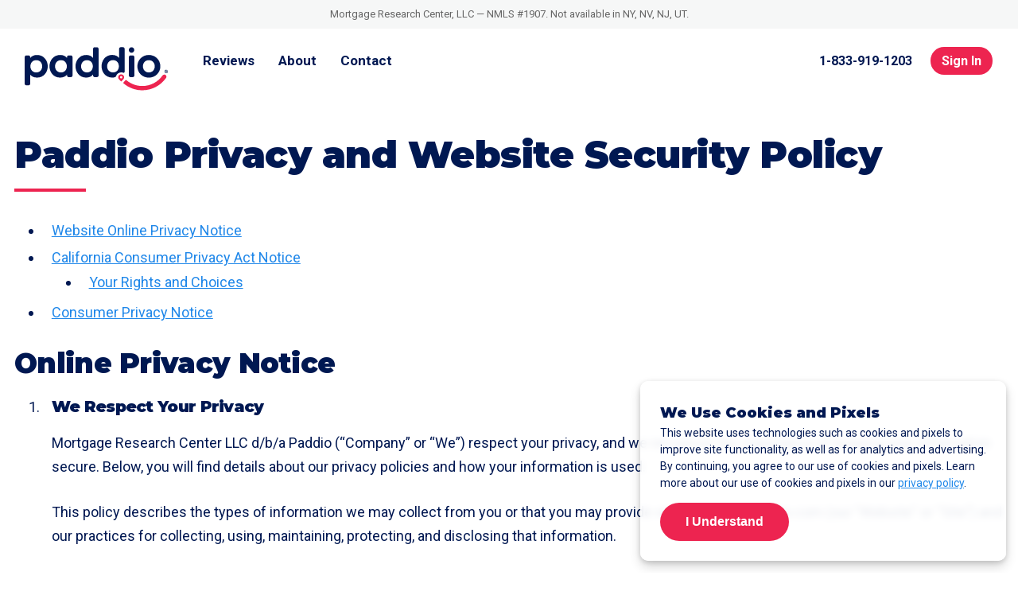

--- FILE ---
content_type: text/html; charset=UTF-8
request_url: https://www.paddio.com/privacy/
body_size: 32088
content:
<!doctype html>
<html lang="en" class="no-js" id="page-privacy">
<head>

    <meta name="devlab" content="true" />

    <meta charset="utf-8">
    <title>Privacy Policy - Paddio</title>
    <meta name="description" content="Your privacy matters to us, and we recognize the importance of keeping your information secure. See how we protect your personal information in our privacy policy." />
    <meta name="viewport" content="width=device-width, initial-scale=1.0" />
    <meta name="robots" content="noindex,nofollow" />
    <link rel="shortcut icon" href="/assets/images/favicons/favicon.ico" />
    <link rel="canonical" href="https://www.paddio.com/privacy/" />
    <link rel="preconnect" href="https://www.googletagmanager.com">
    <link rel="preconnect" href="https://www.googleoptimize.com">
    <link rel="preconnect" href="https://www.google-analytics.com">
    <link rel="preconnect" href="https://fonts.googleapis.com">
    <link rel="dns-prefetch" href="https://www.fullstory.com">
    <meta property="og:title" content="Privacy Policy - Paddio" />
    <meta property="og:description" content="Your privacy matters to us, and we recognize the importance of keeping your information secure. See how we protect your personal information in our privacy policy." />
    <meta property="og:url" content="https://www.paddio.com/privacy/" />
    <meta property="og:site_name" content="Paddio" />
    <meta property="og:type" content="website" />
    <meta property="twitter:title" content="Privacy Policy - Paddio" />
    <meta property="twitter:description" content="Your privacy matters to us, and we recognize the importance of keeping your information secure. See how we protect your personal information in our privacy policy." />
    <meta property="twitter:url" content="https://www.paddio.com/privacy/" />
    <meta property="twitter:card" content="summary" />

    
    
            <link rel="stylesheet" media="all" href="/assets/styles/extensions/paddio.css?v=1.0" />
        <link rel="stylesheet" media="all" href="/assets/styles/extensions/main.css?v=1.0" />
    
            <link rel="stylesheet" media="all" href="https://www.mortgageresearchcenter.com/dist/fmcty-base.css" />
    
            
        <link rel="preconnect" href="https://fonts.gstatic.com">
        <link href="https://fonts.googleapis.com/css2?family=Montserrat:wght@900&family=Playfair+Display:wght@700&family=Roboto:ital,wght@0,400;0,700;1,400&display=swap" rel="stylesheet">

    


    <style>
        #ccpa td {
            border-bottom: 1px #ccc solid;
            border-right: 1px #ccc solid;
            border-top: 1px #ccc solid;
            border-left: 1px #ccc solid;
            padding: 5px;
        }
        #ccpa th {
            background: #999999;
            border: 1px solid #ccc;
            font-size: 16px;
            padding: 10px;
            color: #ffffff;
        }
        .content p {
            max-width: 1360px;
            font-size: 18px;
        }
        #ccpa table td {
            font-size: 14px;
            line-height: 20px;
        }
        @media screen and (min-width: 600px) {
            #ccpa table td {
                font-size: 14px;
            }    
        }

    </style>

    <script>
// akam-sw.js install script version 1.3.6
"serviceWorker"in navigator&&"find"in[]&&function(){var e=new Promise(function(e){"complete"===document.readyState||!1?e():(window.addEventListener("load",function(){e()}),setTimeout(function(){"complete"!==document.readyState&&e()},1e4))}),n=window.akamServiceWorkerInvoked,r="1.3.6";if(n)aka3pmLog("akam-setup already invoked");else{window.akamServiceWorkerInvoked=!0,window.aka3pmLog=function(){window.akamServiceWorkerDebug&&console.log.apply(console,arguments)};function o(e){(window.BOOMR_mq=window.BOOMR_mq||[]).push(["addVar",{"sm.sw.s":e,"sm.sw.v":r}])}var i="/akam-sw.js",a=new Map;navigator.serviceWorker.addEventListener("message",function(e){var n,r,o=e.data;if(o.isAka3pm)if(o.command){var i=(n=o.command,(r=a.get(n))&&r.length>0?r.shift():null);i&&i(e.data.response)}else if(o.commandToClient)switch(o.commandToClient){case"enableDebug":window.akamServiceWorkerDebug||(window.akamServiceWorkerDebug=!0,aka3pmLog("Setup script debug enabled via service worker message"),v());break;case"boomerangMQ":o.payload&&(window.BOOMR_mq=window.BOOMR_mq||[]).push(o.payload)}aka3pmLog("akam-sw message: "+JSON.stringify(e.data))});var t=function(e){return new Promise(function(n){var r,o;r=e.command,o=n,a.has(r)||a.set(r,[]),a.get(r).push(o),navigator.serviceWorker.controller&&(e.isAka3pm=!0,navigator.serviceWorker.controller.postMessage(e))})},c=function(e){return t({command:"navTiming",navTiming:e})},s=null,m={},d=function(){var e=i;return s&&(e+="?othersw="+encodeURIComponent(s)),function(e,n){return new Promise(function(r,i){aka3pmLog("Registering service worker with URL: "+e),navigator.serviceWorker.register(e,n).then(function(e){aka3pmLog("ServiceWorker registration successful with scope: ",e.scope),r(e),o(1)}).catch(function(e){aka3pmLog("ServiceWorker registration failed: ",e),o(0),i(e)})})}(e,m)},g=navigator.serviceWorker.__proto__.register;if(navigator.serviceWorker.__proto__.register=function(n,r){return n.includes(i)?g.call(this,n,r):(aka3pmLog("Overriding registration of service worker for: "+n),s=new URL(n,window.location.href),m=r,navigator.serviceWorker.controller?new Promise(function(n,r){var o=navigator.serviceWorker.controller.scriptURL;if(o.includes(i)){var a=encodeURIComponent(s);o.includes(a)?(aka3pmLog("Cancelling registration as we already integrate other SW: "+s),navigator.serviceWorker.getRegistration().then(function(e){n(e)})):e.then(function(){aka3pmLog("Unregistering existing 3pm service worker"),navigator.serviceWorker.getRegistration().then(function(e){e.unregister().then(function(){return d()}).then(function(e){n(e)}).catch(function(e){r(e)})})})}else aka3pmLog("Cancelling registration as we already have akam-sw.js installed"),navigator.serviceWorker.getRegistration().then(function(e){n(e)})}):g.call(this,n,r))},navigator.serviceWorker.controller){var u=navigator.serviceWorker.controller.scriptURL;u.includes("/akam-sw.js")||u.includes("/akam-sw-preprod.js")||u.includes("/threepm-sw.js")||(aka3pmLog("Detected existing service worker. Removing and re-adding inside akam-sw.js"),s=new URL(u,window.location.href),e.then(function(){navigator.serviceWorker.getRegistration().then(function(e){m={scope:e.scope},e.unregister(),d()})}))}else e.then(function(){window.akamServiceWorkerPreprod&&(i="/akam-sw-preprod.js"),d()});if(window.performance){var w=window.performance.timing,l=w.responseEnd-w.responseStart;c(l)}e.then(function(){t({command:"pageLoad"})});var k=!1;function v(){window.akamServiceWorkerDebug&&!k&&(k=!0,aka3pmLog("Initializing debug functions at window scope"),window.aka3pmInjectSwPolicy=function(e){return t({command:"updatePolicy",policy:e})},window.aka3pmDisableInjectedPolicy=function(){return t({command:"disableInjectedPolicy"})},window.aka3pmDeleteInjectedPolicy=function(){return t({command:"deleteInjectedPolicy"})},window.aka3pmGetStateAsync=function(){return t({command:"getState"})},window.aka3pmDumpState=function(){aka3pmGetStateAsync().then(function(e){aka3pmLog(JSON.stringify(e,null,"\t"))})},window.aka3pmInjectTiming=function(e){return c(e)},window.aka3pmUpdatePolicyFromNetwork=function(){return t({command:"pullPolicyFromNetwork"})})}v()}}();</script>
<script type="text/javascript" src=https://try.abtasty.com/87cd7e5faedeb4d23f4efa378bbd732a.js></script>
             <!-- Analytics tracking code with Optimize plugin -->
        <script>
            (function(i,s,o,g,r,a,m){i['GoogleAnalyticsObject']=r;i[r]=i[r]||function(){
            (i[r].q=i[r].q||[]).push(arguments)},i[r].l=1*new Date();a=s.createElement(o),
            m=s.getElementsByTagName(o)[0];a.async=1;a.src=g;m.parentNode.insertBefore(a,m)
            })(window,document,'script','https://www.google-analytics.com/analytics.js','ga');
            ga('create', 'UA-169725239-1', 'auto', {
                allowLinker: true
            });
        </script>
    
    
                            
        <!-- Google Tag Manager -->
            <script>(function(w,d,s,l,i){w[l]=w[l]||[];w[l].push({'gtm.start':
            new Date().getTime(),event:'gtm.js'});var f=d.getElementsByTagName(s)[0],
            j=d.createElement(s),dl=l!='dataLayer'?'&l='+l:'';j.async=true;j.src=
            'https://www.googletagmanager.com/gtm.js?id='+i+dl;f.parentNode.insertBefore(j,f);
            })(window,document,'script','dataLayer','GTM-N7VJ7D6');</script>
        <!-- End Google Tag Manager -->
    

<script>(window.BOOMR_mq=window.BOOMR_mq||[]).push(["addVar",{"rua.upush":"false","rua.cpush":"false","rua.upre":"false","rua.cpre":"false","rua.uprl":"false","rua.cprl":"false","rua.cprf":"false","rua.trans":"","rua.cook":"false","rua.ims":"false","rua.ufprl":"false","rua.cfprl":"false","rua.isuxp":"false","rua.texp":"norulematch","rua.ceh":"false","rua.ueh":"false","rua.ieh.st":"0"}]);</script>
                              <script>!function(e){var n="https://s.go-mpulse.net/boomerang/";if("False"=="True")e.BOOMR_config=e.BOOMR_config||{},e.BOOMR_config.PageParams=e.BOOMR_config.PageParams||{},e.BOOMR_config.PageParams.pci=!0,n="https://s2.go-mpulse.net/boomerang/";if(window.BOOMR_API_key="CCQG9-NECXX-XYMY8-B5HFM-YH5GH",function(){function e(){if(!o){var e=document.createElement("script");e.id="boomr-scr-as",e.src=window.BOOMR.url,e.async=!0,i.parentNode.appendChild(e),o=!0}}function t(e){o=!0;var n,t,a,r,d=document,O=window;if(window.BOOMR.snippetMethod=e?"if":"i",t=function(e,n){var t=d.createElement("script");t.id=n||"boomr-if-as",t.src=window.BOOMR.url,BOOMR_lstart=(new Date).getTime(),e=e||d.body,e.appendChild(t)},!window.addEventListener&&window.attachEvent&&navigator.userAgent.match(/MSIE [67]\./))return window.BOOMR.snippetMethod="s",void t(i.parentNode,"boomr-async");a=document.createElement("IFRAME"),a.src="about:blank",a.title="",a.role="presentation",a.loading="eager",r=(a.frameElement||a).style,r.width=0,r.height=0,r.border=0,r.display="none",i.parentNode.appendChild(a);try{O=a.contentWindow,d=O.document.open()}catch(_){n=document.domain,a.src="javascript:var d=document.open();d.domain='"+n+"';void(0);",O=a.contentWindow,d=O.document.open()}if(n)d._boomrl=function(){this.domain=n,t()},d.write("<bo"+"dy onload='document._boomrl();'>");else if(O._boomrl=function(){t()},O.addEventListener)O.addEventListener("load",O._boomrl,!1);else if(O.attachEvent)O.attachEvent("onload",O._boomrl);d.close()}function a(e){window.BOOMR_onload=e&&e.timeStamp||(new Date).getTime()}if(!window.BOOMR||!window.BOOMR.version&&!window.BOOMR.snippetExecuted){window.BOOMR=window.BOOMR||{},window.BOOMR.snippetStart=(new Date).getTime(),window.BOOMR.snippetExecuted=!0,window.BOOMR.snippetVersion=12,window.BOOMR.url=n+"CCQG9-NECXX-XYMY8-B5HFM-YH5GH";var i=document.currentScript||document.getElementsByTagName("script")[0],o=!1,r=document.createElement("link");if(r.relList&&"function"==typeof r.relList.supports&&r.relList.supports("preload")&&"as"in r)window.BOOMR.snippetMethod="p",r.href=window.BOOMR.url,r.rel="preload",r.as="script",r.addEventListener("load",e),r.addEventListener("error",function(){t(!0)}),setTimeout(function(){if(!o)t(!0)},3e3),BOOMR_lstart=(new Date).getTime(),i.parentNode.appendChild(r);else t(!1);if(window.addEventListener)window.addEventListener("load",a,!1);else if(window.attachEvent)window.attachEvent("onload",a)}}(),"".length>0)if(e&&"performance"in e&&e.performance&&"function"==typeof e.performance.setResourceTimingBufferSize)e.performance.setResourceTimingBufferSize();!function(){if(BOOMR=e.BOOMR||{},BOOMR.plugins=BOOMR.plugins||{},!BOOMR.plugins.AK){var n=""=="true"?1:0,t="",a="aoi4v4ixibyfm2l6ipeq-f-9e7030972-clientnsv4-s.akamaihd.net",i="false"=="true"?2:1,o={"ak.v":"39","ak.cp":"1228020","ak.ai":parseInt("736274",10),"ak.ol":"0","ak.cr":9,"ak.ipv":4,"ak.proto":"h2","ak.rid":"7ebdda52","ak.r":42169,"ak.a2":n,"ak.m":"a","ak.n":"essl","ak.bpcip":"3.145.202.0","ak.cport":50446,"ak.gh":"23.52.43.78","ak.quicv":"","ak.tlsv":"tls1.3","ak.0rtt":"","ak.0rtt.ed":"","ak.csrc":"-","ak.acc":"","ak.t":"1769882569","ak.ak":"hOBiQwZUYzCg5VSAfCLimQ==XmABAOZ7HMREreEu97CFOrToJvf8V+erIeM85vw6SlduoQcKRvJyuVt+oGVPmo3hfqj/[base64]/GQr/5Jx7c2OtIPn5pcC9l2tLvZiQQuqW792ubksJTg/zfLMUu3NAseI0R1vjNdtvhIHmk5theGy/9L8U=","ak.pv":"69","ak.dpoabenc":"","ak.tf":i};if(""!==t)o["ak.ruds"]=t;var r={i:!1,av:function(n){var t="http.initiator";if(n&&(!n[t]||"spa_hard"===n[t]))o["ak.feo"]=void 0!==e.aFeoApplied?1:0,BOOMR.addVar(o)},rv:function(){var e=["ak.bpcip","ak.cport","ak.cr","ak.csrc","ak.gh","ak.ipv","ak.m","ak.n","ak.ol","ak.proto","ak.quicv","ak.tlsv","ak.0rtt","ak.0rtt.ed","ak.r","ak.acc","ak.t","ak.tf"];BOOMR.removeVar(e)}};BOOMR.plugins.AK={akVars:o,akDNSPreFetchDomain:a,init:function(){if(!r.i){var e=BOOMR.subscribe;e("before_beacon",r.av,null,null),e("onbeacon",r.rv,null,null),r.i=!0}return this},is_complete:function(){return!0}}}}()}(window);</script></head>
<body>
    <div class="site-wrapper">
        

            <!-- Google Tag Manager (noscript) -->
            <noscript><iframe src="https://www.googletagmanager.com/ns.html?id=GTM-N7VJ7D6"
            height="0" width="0" style="display:none;visibility:hidden"></iframe></noscript>
        <!-- End Google Tag Manager (noscript) -->
    
                <!--[if lte IE 9]>
<div class="ie-upgrade-notice">
    <strong>This website may not be compatible with your browser.</strong>
    <p>
        At Veterans United Home Loans, we do our best to support all our troops.
        Unfortunately, some of our website's features may not work as intended with your current internet browser.
        Please give us a call at <b style="display: inline-block"></b>, or upgrade to the latest version of <a href="http://windows.microsoft.com/en-us/internet-explorer/download-ie">Internet Explorer</a>, <a href="https://www.google.com/chrome/browser/">Chrome</a>, or <a href="https://www.mozilla.org/en-US/firefox/new/">Firefox</a>.
    </p>
</div>
<![endif]-->    
<a href="#skip_to_content" class="screen-reader-text"  data-swiftype-index="false">Skip to Content</a>
             <div class="banner banner-legal" >
                            Mortgage Research Center, LLC &mdash; NMLS #1907. Not available in NY, NV, NJ, UT.
                    </div>
        <header class="site-header">
                                                <div id="navbar" data-swiftype-index="false" class="page-header page-header-vuhl">
                    <div class="container">
                                            <div class="page-header-logo">
                            <a href="/">
                                <img src="/assets/images/logos/Paddio-Logo-new.svg"  alt="Paddio" title="Back to Paddio Homepage" width="245" height="44" />
                            </a>
                        </div>
                                        
                        <div class="secondary-nav">
                            <a href="tel:+18339191203" class="link-tel">1-833-919-1203</a>
                            <a href="https://padd.io/login/" class="nav-item sign-in" rel="nofollow">Sign In</a>
                                                                                </div>

                        <nav class="nav nav-primary">
                            
                            <ul class="nav-list">
                                                                    <li >
                                        <a href="/reviews/" class="nav-item">Reviews</a>
                                    </li>

                                    <li >
                                        <a href="/about/" class="nav-item">About</a>
                                    </li>

                                    <li >
                                        <a href="/contact/" class="nav-item">Contact</a>
                                    </li>
                                                            </ul>

                        </nav>

                        
                                        
                                        </div>
                </div>
                        </header>
    <div class="page-body" id="skip_to_content">
                
        <div id="privacy">
    <div class="container content">

        <section class="privacy">
            <h1>Paddio Privacy and Website Security Policy</h1>
            <hr class="header-flourish">

            <ul>
                <li><a href="#online-privacy-notice">Website Online Privacy Notice</a>
                </li><li><a href="#ccpa-notice">California Consumer Privacy Act Notice</a>
                <ul style="margin-top: 0px; margin-bottom: 0;"><li><a href="#ccpa-rights-requests">Your Rights and Choices</a></li></ul>
                    </li><li><a href="#consumer-privacy-notice">Consumer Privacy Notice</a>
                </li>
            </ul>

                
    
<h2 class="h-bravo" id="online-privacy-notice">Online Privacy Notice</h2 class="h-bravo">
<ol>
	<li>
	    <h3 class="h-echo">We Respect Your Privacy</h3 class="h-echo">
        <p>
            Mortgage Research Center LLC d/b/a Paddio (“Company” or “We”) respect your privacy, and we recognize the importance of keeping your information secure. Below, you will find details about our privacy policies and how your information is used.
        </p>
        <p>
            This policy describes the types of information we may collect from you or that you may provide when you visit paddio.com (our "Website" or “Site”) and our practices for collecting, using, maintaining, protecting, and disclosing that information.
        </p>
        <p>This policy applies to information we collect:</p>
        <ul>
            <li>On this Website.</li>
            <li>In email, text, and other electronic messages between you and this Website.</li>
            <li>When you interact with our advertising and applications on third-party websites and services, if those applications or advertising include links to this policy.</li>
        </ul>
        <p>It does not apply to information collected by:</p>
        <ul>
            <li>Us offline or through any other means, including on any other website operated by Company or any third party (including our affiliates and subsidiaries); or</li>
            <li>Any third party (including our affiliates and subsidiaries), including through any application or content (including advertising) that may link to or be accessible from or on the Website.</li>
        </ul>
	</li>
	<li>
        <h3 class="h-echo">Information We Collect and How We Use and Share Such Information</h3 class="h-echo">
        <p>
            We collect information that you provide to us, and through your use of this Site.
            We collect this information when you fill out forms or surveys;
            when you complete a loan application with us; when you register for, or sign into,
            a online account; or when you visit or interact with webpages on the Site.
        </p>
        <p>
            We collect information which includes, but is not limited to: name; postal or email addresses; telephone;
            fax or mobile numbers; account numbers; and any other information you may provide to us in regards to
            your mortgage eligibility. We also collect information that your device provides automatically,
            which includes, but is not limited to: your IP address; device ID; the web pages you view while visiting
            our Site, and how you interact with them; information from cookies, pixels, web beacons,
            and other online identifiers.
        </p>
        We use the Information that we collect for the following purposes:
        <ul>
            <li>to present our Website and its contents to you;
            <li>to provide you with information, products, or services that you request from us;
            <li>to respond to your inquiries and fulfill your requests;
            <li>to inform you about important information regarding the Site, products or services for which you apply or may be interested in applying for, or in which you are already enrolled, changes to terms, conditions, and policies and/or other administrative information;
            <li>to deliver marketing communications that we believe may be of interest to you, including ads or offers tailored to you;
            <li>to personalize your experience on the Site;
            <li>for business purposes, including data analysis, audits, developing and improving products and services, enhancing the Site, identifying usage trends and determining the effectiveness of promotional campaigns;
            <li>for risk control, fraud detection, and fraud prevention, in order to comply with laws, regulations, and other legal process and law enforcement requirements; and
            <li>in response to a properly served request from a federal or state law enforcement or other governmental agency as a result of a subpoena or court order, in order to exercise our legal rights, to protect our company or employees from threats or fraud, to protect us from legal claims, or as otherwise required by law. We may raise or waive any legal rights available to us. This information may also be disclosed in the event of a merger or sale of the company, an asset sale, or the unlikely event of bankruptcy.
        </ul>
        <p>
            For additional information on how Paddio makes use of the information you submit to us, please see our <a href="/assets/pdf/paddio_privacy_notice.pdf" target="_blank">Consumer Privacy Notice</a>.
        </p>
        <p>
            We use "Cookies", "Web Beacons", and other methods to identify and correct errors, evaluate page popularity and statistics, and to personalize and improve your experience on our website. These technologies allow us to improve our advertising efforts and tailor your customer experience to reduce unnecessary ads. To learn more about cookies, including how to manage or delete cookies, please visit <a href="http://www.allaboutcookies.org/" target="_blank" rel="nofollow">http://www.allaboutcookies.org/</a>.
        </p>
        <p>
            We may use other companies’ analytics and tracking tools that receive information from you when you use our Site, including technology from Google Analytics, Google Doubleclick, Meta (including but not limited to Facebook or Instagram) and others, to help us track, segment, and analyze usage of the Site, and to help us serve more targeted advertising. These tools may use technology such as cookies, tags, pixels, SDKs, and similar technologies to track online activity.
        </p>

        <p>We may record, monitor, and analyze telephone calls for quality assurance purposes and to improve our services. These activities may be conducted by us or by our third-party service providers, including artificial intelligence (AI) vendors such as OpenAI. If you prefer not to have your calls recorded, please choose an alternative communication method, such as email.</p>
        <p>We may use AI technologies within our website and mobile application chat functions to facilitate communication and improve our services. These chat features are supported by third-party AI vendors, which may include OpenAI or similar providers. If you prefer not to have your chat interactions recorded or analyzed, please close the chat function and choose an alternative communication method, such as phone or email.</p>
        <p>
            We use FullStory.com to collect information regarding your use of our Site, including pages visited, links clicked, non-sensitive text entered, and mouse movements, as well as information more commonly collected such as your IP address, referring URL, browser, operating system, cookie information, and Internet Service Provider.
        </p>
    </li>
	<li>
        <h3 class="h-echo">Opt-Out Provisions and Consumer Choice</h3 class="h-echo">
        <p>
            Once you submit your information it may not be retracted. You will be contacted by a representative after you submit a request through our Site or an affiliate Site.
        </p>
        <p>
            California "Do Not Track" Disclosures: While some Internet browsers have the ability to specify privacy preferences to websites, including requests not to track your usage and browsing history, Paddio websites do not currently respond to these signals and may continue track your activity on this website and use gathered information as provided in this policy.
        </p>
        <p>
            Federal and state laws require us to maintain certain loan qualification forms for set periods of time. In order to comply, we may be unable to delete certain information from our systems once you supply it to us.
        </p>
        <p>
            You may opt out of the DoubleClick cookie by visiting the
            <a href="https://adssettings.google.com/" target="_blank" rel="nofollow">Google advertising opt out page</a>,
            or you may opt out of Google Analytics by visiting the
            <a href="https://tools.google.com/dlpage/gaoptout" target="_blank" rel="nofollow">Google Analytics opt-out page</a>.
        </p>
        <p>
            If you wish to prevent websites from tracking your website usage data via FullStory.com,
            you may opt out by navigating to
            <a href="https://fullstory.com/optout" target="_blank" rel="nofollow">https://fullstory.com/optout</a>
            and clicking "Opt out of FullStory."
            Opting out will create a cookie that tells FullStory.com to turn off recording.
            The presence of this cookie is required to continue opting out, so if you clear your browsing cookies,
            you will need to opt-out again.
        </p>
        <p>
            You can opt out of receiving interest-based advertising from members of the following groups by visiting their websites:
        </p>
        <ul>
            <li>
                Digital Advertising Alliance (DAA): <a href="https://optout.aboutads.info/?c=2&lang=EN" target="_blank" rel="nofollow">https://optout.aboutads.info/?c=2&lang=EN</a>
            </li>
            <li>
                Network Advertising Alliance (NAI): <a href="https://optout.networkadvertising.org/?c=1" target="_blank" rel="nofollow">https://optout.networkadvertising.org/?c=1</a>
            </li>
        </ul>
        <p>
            As a result of submitting your telephone number and your request to receive more information,
            you will receive a call or text from Paddio. You may be contacted directly
            by phone and/or email as a result of your request, even if the number you supplied is on the
            National Do Not Call registry. However, if you have submitted your information to us and you
            no longer wish to be contacted at the phone number(s) provided, you may instruct us to place
            you on our internal "do not call" list by calling us at 833-598-7643.
        </p>
        <p>
            Paddio may periodically send you complimentary
            materials including newsletters, commercial offers, instructional videos or other information
            if you choose to provide us an email address. By providing your email address or submitting a
            request for more information that includes your email address, you have opted to receive these
            materials from us. If you desire to stop receiving these materials, please email
            <a href="mailto:support@paddio.com">support@paddio.com</a>
            with the specific request.
        </p>
	</li>
	<li>
        <h3 class="h-echo">Children's Online Privacy Protection Act (COPPA):</h3 class="h-echo">
        <ol style="list-style: lower-alpha;">
            <li>This Site is intended for individuals age 18 and older. Children under the age of 13 should not use this Site, and are expressly prohibited from using our services.</li>
        </ol>
	</li>
	<li>
        <h3 class="h-echo">Our Secure System Protects You</h3 class="h-echo">
        <ol style="list-style: lower-alpha;">
            <li>To protect your information from unauthorized access and use, Paddio uses physical, electronic, and procedural safeguards. Nevertheless, no system can be completely secure, and you should not expect that your information will remain protected. Unauthorized entry or use, hardware or software failure, human error, or a number of other factors may compromise the security of your information. As a consumer, you should always safeguard your personal information and protect yourself from potential identify fraud.</li>
        </ol>
	</li>
	<li>
        <h3 class="h-echo">General Policy Provisions</h3 class="h-echo">
        <ol style="list-style: lower-alpha;">
            <li>The policies and practices described in this disclosure are subject to change, but we will communicate any such changes to you as required by law. We encourage you to periodically review our privacy policy for any changes.</li>
            <li>You may receive copies of this privacy policy as well as the terms and conditions by sending an email detailing your request to <a href="mailto:support@paddio.com">support@paddio.com</a> or by sending a written request to:</li>
            <li>Customer Service<br>
                Paddio<br>
                1400 Forum Blvd., Ste 18<br>
                Columbia, MO 65203
            </li>
            <li>Call 833-598-7643 to speak with a representative.</li>
        </ol>
	</li>
</ol>            <br/><br/>




            <div id="ccpa">
                <h2 class="h-bravo" id="ccpa-notice">California Consumer Privacy Act Notice</h2 class="h-bravo">

<p>
	<strong>Last Updated:</strong> 03/01/2024
</p>
<p>This <strong>Privacy Notice for California Residents</strong> supplements the information contained in Paddio's Online Privacy Notice (
	<a href="https://www.paddio.com/privacy/">https://www.paddio.com/privacy/</a>) and applies solely to all visitors, users, and others who reside in the State of California ("consumers" or "you"). We adopt this notice to comply with the California Consumer Privacy Act of 2018 (CCPA) and any terms defined in the CCPA have the same meaning when used in this Notice. </p>

<h3 class="h-echo">Information We Collect</h3 class="h-echo">
<p>We collect information that identifies, relates to, describes, references, is reasonably capable of being associated with, or could reasonably be linked, directly or indirectly, with a particular consumer, household, or device (<strong>"personal information"</strong>). Personal information does not include:</p>

<ul>
	<li>Publicly available information from government records.</li>
	<li>Lawfully obtained, truthful information that is a matter of public concern.</li>
	<li>Deidentified or aggregated consumer information.</li>
	<li>Information excluded from the CCPA's scope, like:
	<ul><li>Personal information covered by certain sector-specific privacy laws, including the Fair Credit Reporting Act (FCRA), the Gramm-Leach-Bliley Act (GLBA) or California Financial Information Privacy Act (FIPA), and the Driver's Privacy Protection Act of 1994.</li></ul>
	</li>
</ul>

<h3 class="h-echo">Your Personal Information</h3 class="h-echo">
<p>We do not sell the personal information, or the sensitive personal information we collect. We do not share the personal information, or sensitive personal information, that we collect with third parties for cross-context behavioral advertising. </p>


<p>In particular, we collect the following categories of personal information and sensitive personal information listed in the tables below. The tables also list, for each category, our use purposes, and whether we sell the information or share it with third parties for cross-context behavioral advertising.</p>


<h3 class="h-echo">Data Retention</h3 class="h-echo">

<p>We store your personal information for different lengths of time depending on the category of personal information and the purpose for its collection and use. We will retain your data for as long as needed, or permitted, based on the reason why we obtained it. We will not retain personal information for longer than is reasonably necessary for any disclosed purposes. This means we may retain your personal information even after you close your account with us. Some information may be deleted automatically based on specific schedules, such as financial information. Other information (e.g., account information), may be retained for a longer period of time. Finally, we may further retain information for business practices based on our legitimate business interests or legal purposes, such as network improvement, fraud prevention, record-keeping, or enforcing our legal rights or defending legal claims.</p>
<p>When deciding how long to keep your information, we consider criteria, such as:</p>
<ul>
	<li>The duration, and nature, of any relationship with you or service that we have provided to you;</li>
	<li>Whether we are subject to any legal obligations (e.g., any laws that require us to keep transaction records for a certain period of time before we can delete them); or</li>
	<li>Whether we have taken any legal positions (e.g., in connection with any statutes of limitation or in response to any legal hold or regulatory requests).</li>
</ul>

<p>Rather than delete your data, we may de-identify it by removing identifying details.</p>

<table>
	<tr>
		<th class="text-center">
			Personal Information Category
		</th>
		<th class="text-center">
			Business Purpose
		</th>
		<th class="text-center">
			Sold or Shared
		</th>
	</tr>
	<tr>
		<td>Identifiers:
		<p>A real name, alias, postal address, unique personal identifier, online identifier, Internet Protocol address, email address, account name, Social Security number, driver's license number, passport number, or other similar identifiers.</p>
		</td>

			<td >Performing services, providing financial and customer service; providing online products and services; for marketing and advertising purposes; providing customer service; protection against fraud.</td>
			<td >No</td>

	</tr>
	<tr>
		<td>California Customer Records personal information:<p>A name, signature, Social Security number, physical characteristics or description, address, telephone number, passport number, driver's license or state identification card number, insurance policy number, education, employment, employment history, bank account number, credit card number, debit card number, or any other financial information, medical information, or health insurance information.
			</p><p>Some personal information included in this category may overlap with other categories.</p>
		</td>
		<td >Protecting against fraud and providing financial services.</td>
		<td >No</td>
	</tr>
	<tr>
		<td>
			Protected classification characteristics under California or federal law:
			<p>Age (40 years or older), race, color, ancestry, national origin, citizenship, religion or creed, marital status, medical condition, physical or mental disability, sex (including gender, gender identity, gender expression, pregnancy or childbirth and related medical conditions), sexual orientation, veteran or military status</p>
		</td>
		<td>
			Performing services and complying with state and federal law.			
		</td>
		<td>No</td>
	</tr>

	<tr>
		<td>Commercial information: <p>Records of personal property, products or services purchased, obtained, or considered, or other purchasing or consuming histories or tendencies.</p></td>
		<td>Providing online products and services; for marketing and advertising purposes; providing customer service.</td>
		<td>No</td>
	</tr>
	<tr>
		<td>Internet or other similar network activity:<p>Browsing history, search history, information on a consumer's interaction with a website, application, or advertisement.</p></td>
		<td>Providing online products and services; for marketing and advertising purposes.</td>
		<td>No</td>
	</tr>
	<tr>
		<td>Geolocation data: <p>Physical location or movements.</p></td>
		<td>Detecting security incidents or fraud; debugging mobile application.</td>
		<td>No</td>
	</tr>
	<tr>
		<td>Professional or employment-related information:<p>Current or past job history or performance evaluations.</p></td>
		<td>Providing financial services.</td>
		<td>No</td>
	</tr>
	<tr>
		<td>Inferences drawn from other personal information:<p>Profile reflecting a person's preferences, characteristics, psychological trends, predispositions, behavior, attitudes, intelligence, abilities, and aptitudes.</p></td>
		<td>Providing financial and customer service; for marketing and advertising purposes.</td>
		<td>No</td>
	</tr>
</table>


<table>
	<tr>
		<th class="text-center">
			Sensitive Personal Information Category
		</th>
		<th class="text-center">
			Business Purpose
		</th>
		<th class="text-center">
			Sold or Shared
		</th>
	</tr>
	<tr>
		<td>Government identifiers (social security, driver's license, state identification card, or passport number)</td><td>Performing services, providing financial and customer service; providing online products and services; for marketing and advertising purposes; providing customer service; protection against fraud.</td><td>No</td>
	</tr>
	<tr>
		<td>Complete account access credentials (user names, account numbers, or card numbers combined with required access/security code or password)</td><td>Providing online products and services; providing customer service.</td><td>No</td>
	</tr>
	<tr>
		<td>Racial or ethnic origin</td><td>Performing services and complying with state and federal law.</td><td>No</td>
	</tr>
</table>









<p>We obtain the categories of personal information listed above from the following categories of sources:
<ul>
	<li>Directly from you. For example, from forms you complete, mortgage applications, or products and services you purchase.</li>
	<li>Indirectly from you. For example, from observing your actions on our Websites.</li>
	<li>From our affiliates.</li>
	<li>From third parties, such as an internet advertiser, a mortgage lead generator, your prior mortgage servicer, or government entities from which public records are maintained.</li>
	<li>From our service providers and contractors, who we engage to further our business purposes</li>
</ul>
</p>

<p>We also collect demographic information. Demographic information is all other information such as gender, zip code, or any information that is not tied to your personal information. In addition, we may receive information about you from other online or offline sources, including third parties from whom we validate consumer self-reported information, and verify information we already have about you. This helps us to update, expand and analyze our records and provide products and services that may be of interest to you.</p>

<h3 class="h-echo">Use of Personal Information</h3 class="h-echo">

<p>We may use or disclose the personal information we collect for one or more of the following purposes: </p>

<ul>
	<li>To fulfill or meet the reason you provided the information. For example, if you share your name and contact information to apply for a loan or ask a question about our products or services, we will use that personal information to respond to your inquiry. 	</li>
	<li>To provide, support, personalize, and develop our Website, products, and services.</li>
	<li>To create, maintain, customize, and secure your account with us.</li>
	<li>To process your requests, purchases, transactions, and payments and prevent transactional fraud.</li>
	<li>To provide you with support and to respond to your inquiries, including to investigate and address your concerns and monitor and improve our responses.</li>
	<li>To personalize your Website experience and to deliver content and product and service offerings relevant to your interests, including targeted offers and ads through our Website, third-party sites, and via email or text message (with your consent, where required by law).</li>
	<li>To help maintain the safety, security, and integrity of our Website, products and services, databases and other technology assets, and business.</li>
	<li>For testing, research, analysis, and product development, including to develop and improve our Website, products, and services.</li>
	<li>To respond to law enforcement requests and as required by applicable law, court order, or governmental regulations.</li>
	<li>As described to you when collecting your personal information or as otherwise set forth in the CCPA.</li>
	<li>To evaluate or conduct a merger, divestiture, restructuring, reorganization, dissolution, or other sale or transfer of some or all of our assets, whether as a going concern or as part of bankruptcy, liquidation, or similar proceeding, in which personal information held by us about our consumers is among the assets transferred.</li>
	<li>For auditing related to counting ad impressions to unique visitors, verifying positioning and quality of ad impressions, and auditing compliance with this specification and other standards.</li>
	<li>To help ensure security and integrity to the extent the use of your personal information is reasonably necessary and proportionate for these purposes.</li>
	<li>For debugging to identify and repair errors that impair existing intended functionality.</li>
	<li>For short-term, transient use, including, but not limited to, nonpersonalized advertising shown as part of your current interaction with us, provided that your personal information is not disclosed to another third party and is not used to build a profile about you or otherwise alter your experience outside the current interaction with us.</li>
	<li>To perform services, including maintaining or servicing accounts, providing customer service, processing or fulfilling orders and transactions, verifying customer information, processing payments, providing financing, providing analytic services, providing storage, or providing similar services.</li>
	<li>To provide advertising and marketing services, except for cross-context behavioral advertising, to you.</li>
	<li>For undertaking internal research for technological development and demonstration.</li>
	<li>For undertaking activities to verify or maintain the quality or safety of a service or device that is owned, manufactured, manufactured for, or controlled by us, and to improve, upgrade, or enhance the service or device that is owned, manufactured, manufactured for, or controlled by us.</li>
	<li>To advance a person’s commercial or economic interests, such as by inducing another person to buy, rent, lease, join, subscribe to, provide, or exchange products, goods, property, information, or services, or enabling or effecting, directly or indirectly, a commercial transaction</li>
</ul>

<p>We will not collect additional categories of personal information or use the personal information we collected for materially different, unrelated, or incompatible purposes without providing you notice.</p>

<h3 class="h-echo">Use of Sensitive Personal Information</h3 class="h-echo">
<p>We may use or disclose the sensitive personal information we collect for one or more of the following purposes, provided that the use of your sensitive personal information is reasonably necessary and proportionate for this purpose: </p>
<ul>
	<li>To perform the services reasonably expected by your request.</li>
	<li>To prevent, detect, and investigate security incidents that compromise the availability, authenticity, integrity, or confidentiality of stored or transmitted personal information. </li>
	<li>To resist malicious, deceptive, fraudulent, or illegal actions directed at the business and to prosecute those responsible for those actions.</li>
	<li>To perform services on behalf of our business such as maintaining or servicing accounts, providing customer service, verifying customer information, processing payments, or providing financing.</li>
	<li>To ensure the physical safety of natural persons.</li>
	<li>For short-term, transient use, including, but not limited to, nonpersonalized advertising shown as part of your current interaction with our business.</li>
	<li>To verify or maintain the quality or safety of a service, that is owned, or controlled by us, and to improve, upgrade, or enhance the service that is owned, or controlled by us.</li>
	<li>To respond to law enforcement requests and as required by applicable law, court order, or governmental regulations.</li>
	<li>For purposes that do not infer characteristics about you.</li>
</ul>
<p>We will not collect additional categories of sensitive personal information or use the sensitive personal information we have collected for materially different, unrelated, or incompatible purposes without providing you notice.</p>





<h3 class="h-echo">Disclosing Personal Information</h3 class="h-echo">

<p>We may disclose your personal information to a service provider or contractor for a business purpose, subject to your right to opt-out of those. When we disclose personal information for a business purpose, we enter a contract that describes the purpose and requires the recipient to both keep that personal information confidential and not use it for any purpose except performing the contract or as otherwise permitted by you. The CCPA prohibits third parties who purchase the personal information we hold from reselling it unless you have received explicit notice and an opportunity to opt-out of further sales.</p>

<p>We disclose your personal information with the following:
<ul>
	<li>Service providers.</li>
	<li>Contractors.</li>
	<li>Third parties to whom you or your agents authorize us to disclose your personal information in connection with products or services we and/or third parties provide to you.</li>

</ul>
</p>

<h3 class="h-echo">Sales of Personal Information</h3 class="h-echo">

<p>In the preceding twelve (12) months, Paddio has not sold personal information.</p>

<h3 class="h-echo">Your Rights and Choices</h3 class="h-echo">

<p>The CCPA provides California residents with specific rights regarding their personal information. This section describes your CCPA rights and explains how to exercise those rights.</p>
<p>California residents who are employees, job applicants, or former employees of Paddio <a href="https://www.paddio.com/ca-employment-privacy/">click here to view our CCPA Notice for Employment Purposes</a></p>


<h4>Right to Know Request - Access to Specific Information and Data Portability Rights</h4>

<p>You have the right to request that we disclose certain information to you about our collection and use of your personal information over the past 12 months. Once we receive and confirm your verifiable consumer request, we will disclose to you:</p>

<ul>
	<li>The categories of personal information we collected about you.</li>
	<li>The categories of sources for the personal information we collected about you.</li>
	<li>Our business or commercial purpose for collecting or selling that personal information.</li>
	<li>The categories of third parties with whom we share that personal information.</li>
	<li>The specific pieces of personal information we collected about you.</li>
	<li>If we disclosed your personal information for a business purpose the categories of information we shared.</li>
</ul>

<p>Information we collect or share in our role as a financial institution may not be included in your Right to Know response.</p>
<p>If you request that we disclose the required information beyond the 12-month period, then we shall provide that information unless doing so proves impossible or would require a disproportionate effort. Your right to request required information beyond the 12-month period, and our obligation to provide that information, only applies to personal information collected on or after January 1, 2022.</p>



<h4>Deletion Request Rights </h4>

<p>You have the right to request that we delete any of your personal information that we collected from you and retained, subject to certain exceptions. Once we receive and confirm your verifiable consumer request, we will delete (and direct our service providers to delete) your personal information from our records, unless an exception applies. </p>

<p>We may deny your deletion request if retaining the information is necessary for us or our service provider(s) to: </p>

<ol>
	<li>Complete the transaction for which we collected the personal information, provide a good or service that you requested, take actions reasonably anticipated within the context of our ongoing business relationship with you, fulfill the terms of a written warranty or product recall conducted in accordance with federal law, or otherwise perform our contract with you.</li>
	<li>Help to ensure security and integrity to the extent the use of the consumer's personal information is reasonably necessary and proportionate for those purposes</li>
	<li>Debug products to identify and repair errors that impair existing intended functionality.</li>
	<li>Exercise free speech, ensure the right of another consumer to exercise their free speech rights, or exercise another right provided for by law.</li>
	<li>Comply with the California Electronic Communications Privacy Act (Cal. Penal Code § 1546 et. seq.).</li>
	<li>Engage in public or peer-reviewed scientific, historical, or statistical research in the public interest that adheres to all other applicable ethics and privacy laws, when the information's deletion may likely render impossible or seriously impair the research's achievement, if you previously provided informed consent.</li>
	<li>Enable solely internal uses that are reasonably aligned with consumer expectations based on your relationship with us.</li>
	<li>Comply with a legal obligation.</li>
</ol>


<h4>Right to Correct Inaccurate Information</h4>
<p>You have the right to request that we correct any inaccurate personal information that we maintain about you. Once we receive and confirm your verifiable consumer request, we will use commercially reasonable efforts to correct the inaccurate personal information as directed by you. In responding to your request, we will take into account the nature of the personal information, and the purposes of the processing of the personal information. </p>




<h4 id="ccpa-rights-requests">Exercising California Consumer Rights Requests</h4> 

<p>To exercise the access, data portability, correction, and deletion rights described above, please submit a verifiable consumer request to us by either: </p>
<ul>
	<li>Calling us at 833-598-7643.</li>
	<li>Visiting <a href="https://www.paddio.com/ccpa-request/">https://www.paddio.com/ccpa-request/</a></li>
</ul>

<p>Only you, or someone legally authorized to act on your behalf, may make a verifiable consumer request related to your personal information. You may also make a verifiable consumer request on behalf of your minor child. </p>

<p>You may only make a verifiable consumer request for access or data portability twice within a 12-month period. The verifiable consumer request must:</p>

<ul>
	<li>
		Provide sufficient information that allows us to reasonably verify you are the person about whom we collected personal information or an authorized representative.
	</li>
	<li>Describe your request with sufficient detail that allows us to properly understand, evaluate, and respond to it.</li>
</ul>

<p>We cannot respond to your request or provide you with personal information if we cannot verify your identity or authority to make the request and confirm the personal information relates to you. </p>

<p>Making a verifiable consumer request does not require you to create an account with us. </p>

<p>We will only use personal information provided in a verifiable consumer request to verify the requestor's identity or authority to make the request. </p>


<h4>Response Timing and Format</h4>

<p>We endeavor to respond to a verifiable consumer request within forty-five (45) days of its receipt. If we require more time (up to 90 days), we will inform you of the reason and extension period in writing.</p>

<p>We will deliver our written response by email to the primary email address that you submit with your request.  </p>

<p>Any disclosures we provide will only cover the 12-month period preceding the verifiable consumer request's receipt. The response we provide will also explain the reasons we cannot comply with a request, if applicable. For data portability requests, we will select a format to provide your personal information that is readily useable and should allow you to transmit the information from one entity to another entity without hindrance.</p>

<p>We do not charge a fee to process or respond to your verifiable consumer request unless it is excessive, repetitive, or manifestly unfounded. If we determine that the request warrants a fee, we will tell you why we made that decision and provide you with a cost estimate before completing your request. </p>

<h3 class="h-echo">Non-Discrimination</h3 class="h-echo">
<p>We will not discriminate against you for exercising any of your CCPA rights. Unless permitted by the CCPA, we will not:</p>
<ul>
	<li>Deny you goods or services.</li>
	<li>Charge you different prices or rates for goods or services, including through granting discounts or other benefits, or imposing penalties.</li>
	<li>Provide you a different level or quality of goods or services.</li>
	<li>Suggest that you may receive a different price or rate for goods or services or a different level or quality of goods or services.</li>
</ul>
<h3 class="h-echo">Changes to Our Privacy Notice</h3 class="h-echo">

<p>We reserve the right to amend this privacy notice at our discretion and at any time. When we make changes to this privacy notice, we will post the updated notice on the Website and update the notice's effective date. <strong>Your continued use of our Website following the posting of changes constitutes your acceptance of such changes.</strong></p>

<h3 class="h-echo">Contact Information</h3 class="h-echo">

<p>If you have any questions or comments about this notice, the ways in which Paddio collects and uses your information described above and in our Privacy Policies, your choices and rights regarding such use, or wish to exercise your rights under California law, please do not hesitate to contact us at:</p>

<p>
	Phone: 833-598-7643 <br>
	Website: <a href="https://www.paddio.com/privacy/">https://www.paddio.com/privacy/</a> <br>
	Postal Address: <br>
	Paddio <br>
	Attn: Paddio Customer Service <br>
	1400 Forum Blvd., Ste 18 <br>
	Columbia, MO 65201

</p>

                <br/><br/>
            </div>




            <h2 id="consumer-privacy-notice" class="h-delta text-center">Consumer Privacy Notice</h2>

            <div id="privacy_form">

                <a name="privacy-table"></a>
  <table>
    <tr>
      <th>
        FACTS
      </th>
      <td>
        <p>
          <strong>
            WHAT DOES PADDIO
            DO WITH YOUR PERSONAL INFORMATION?
          </strong>
        </p>
      </td>
    </tr>
    <tr>
      <th>
        Why?
      </th>
      <td>
        <p>
          Financial companies choose how they share your personal information. Federal law gives
          consumers the right to limit some but not all sharing. Federal law also requires us to tell you
          how we collect, share, and protect your personal information. Please read this notice carefully to
          understand what we do.
        </p>
      </td>
    </tr>
    <tr>
      <th>
        What?
      </th>
      <td>
        <p>
          The types of personal information we collect and share depend on the product or service you
          have with us. This information can include:
        </p>
        <ul>
          <li>
            Social Security Number and Credit Scores
          </li>
          <li>
            Income and Assets
          </li>
          <li>
            Employment Information and Credit History
          </li>
        </ul>

      </td>
    </tr>
    <tr>
      <th>
        How?
      </th>
      <td>
        All financial companies need to share customers' personal information to run their everyday
        business. In the section below, we list the reasons financial companies can share their
        personal information; the reasons Paddio
        chooses to share; and whether you can limit this sharing.
      </td>
    </tr>
  </table>

  <table>
    <tr>
      <th>
        Reasons we can share your personal information
      </th>
      <th class="text-center">
        Does Paddio share?
      </th>
      <th class="text-center">
        Can you limit this sharing?
      </th>
    </tr>
    <tr>
      <td>For our everyday business purposes - such as to process your transactions, maintain your account(s), respond to court orders and legal investigations, or report to credit bureaus
      </td>
                  <td class="text-center">Yes</td>
          <td class="text-center">No</td>
            </tr>
    <tr>
      <td>For our marketing purposes - to offer our products and services to you</td>
                  <td class="text-center">Yes</td>
          <td class="text-center">No</td>
            </tr>
    <tr>
      <td>For joint marketing with other financial companies</td>
                  <td class="text-center">No</td>
          <td class="text-center">We Don't Share</td>
            </tr>
    <tr>
      <td>For our affiliates' everyday business purposes - information about your transactions and experiences</td>
                  <td class="text-center">Yes</td>
          <td class="text-center">No</td>
            </tr>
    <tr>
      <td>For our affiliates' everyday business purposes - information about your creditworthiness</td>
                  <td class="text-center">Yes</td>
          <td class="text-center">Yes</td>
            </tr>
    <tr>
      <td>For our affiliates to market to you</td>
                  <td class="text-center">Yes</td>
          <td class="text-center">Yes</td>
            </tr>
    <tr>
      <td>For nonaffiliates to market to you</td>
                  <td class="text-center">No</td>
          <td class="text-center">We Don't Share</td>
            </tr>
  </table>
      <table>
      <tr>
        <th>
          To&nbsp;limit&nbsp;our sharing
        </th>
        <td>
          <ul>
              <li>Call 833-598-7643 — our menu will prompt you through your choices, or</li>
              <li>Visit us online: <a href="https://www.paddio.com/opt-out/">paddio.com/opt-out/</a></li>          </ul>
          <p>
              <strong>Please note:</strong><br/>
              If you are a new customer, we can begin sharing your information 30 days from the date we sent this notice. When you are no longer our customer, we continue to share your information as described in this notice.
              However, you can contact us at any time to limit our sharing.
          </p>
        </td>
      </tr>
    </table>
    <table>
    <tr>
      <th>
        Questions?
      </th>
      <td>
        Call <strong>833-598-7643</strong>
        or visit https://www.paddio.com/privacy/
      </td>
    </tr>
  </table>

  <table>
    <tr>
      <th colspan="2">
        Who we are
      </th>
    </tr>
    <tr>
      <td>
        <strong>Who is providing this notice? </strong>
      </td>
      <td>
        <strong>Paddio</strong>
      </td>
    </tr>
    <tr>
      <th colspan="2">
        What we do
      </th>
    </tr>
    <tr>
      <td>
        <strong>How does Paddio
          protect my personal information?</strong>
      </td>
      <td>
        <p>
          To protect your personal information from unauthorized access and use,
          we use security measures that comply with federal law. These measures
          include computer safeguards and secured files and buildings.
        </p>
      </td>
    </tr>
    <tr>
      <td>
        <strong>
          How does Paddio
          collect my personal information?
        </strong>
      </td>
      <td>
        <p>
          We collect your personal information, for example, when you
        </p>
        <ul>
          <li>
            Apply for a loan or give us your income information
          </li>
          <li>
            Provide employment information or show your government-issued ID
          </li>
          <li>
            Give us your contact information
          </li>
        </ul>
        <p>
          We also collect your personal information from others, such as credit
          bureaus, affiliates, or other companies.
        </p>
      </td>
    </tr>
    <tr>
      <td>
        <strong>
          Why can't I limit all sharing?
        </strong>
      </td>
      <td>
        <p>
          Federal law gives you the right to limit only
        </p>
        <ul>
          <li>
            sharing for affiliates' everyday business purposes — information
            about your creditworthiness
          </li>
          <li>
            affiliates from using your information to market to you
          </li>
          <li>
            sharing for nonaffiliates to market to you
          </li>
        </ul>
        <p>
          State laws and individual companies may give you additional rights to
          limit sharing. See below for more on your rights under state law.
        </p>
      </td>
    </tr>
    <tr>
      <td>
        <strong>What happens when I limit sharing for an account I hold jointly with someone else?</strong>
      </td>
      <td>
        <p>
        Your choices will apply to everyone on your account.
        </p>
      </td>
    </tr>
    <tr>
      <th colspan="2">
        Definitions
      </th>
    </tr>
    <tr>
      <td>
        <strong>
          Affiliates
        </strong>
      </td>
      <td>
        <p>
          Companies related by common ownership or control. They can be
          financial and nonfinancial companies.
        </p>
        <ul>
          <li>
          Our affiliates include companies with a Veterans United, Neighbors, Mortgage Research Center, First Residential Independent Mortgage, Refi.com, and ICB name; and nonfinancial companies such as Veterans United Realty, Veterans United Homefront, Alliance Realty Network, Atrium Realty, Automated Housing Referral Network, RateUpdate.com, and Three Creeks Media.          
          </li>
        </ul>
      </td>
    </tr>
    <tr>
      <td>
        <strong>
          Nonaffiliates
        </strong>
      </td>
      <td>
        <p>
          Companies not related by common ownership or control. They can be
          financial and nonfinancial companies.
        </p>
        <ul>
          <li>
            Paddio does not share with nonaffiliates so
            they can market to you.
          </li>
        </ul>
      </td>
    </tr>
    <tr>
      <td>
        <strong>
          Joint marketing
        </strong>
      </td>
      <td>
        <p>
          A formal agreement between nonaffiliated financial companies that together market financial products or services to you.
        </p>
        <ul>
          <li>
            Paddio does not jointly market.
          </li>
        </ul>
      </td>
    </tr>
    <tr>
      <th colspan="2">
        Other important information
      </th>
    </tr>
    <tr>
      <td colspan="2">
        <p>
            <strong>Vermont Residents –</strong>
            Except as permitted by law, we will not share information we collect about you with nonaffiliates or affiliates.
        </p>
        <p>
            <strong>California Residents –</strong>
            Except as permitted by law, we will not share information we collect about you with nonaffiliates or
            joint marketing partners while you are a resident of California.
        </p>
        <p>
            <strong>Nevada Residents –</strong>
            Call 833-598-7643 to be placed on our Do-Not-Call list. For more information, mail Paddio Customer Service Center,
            1400 Forum Blvd. Ste. 18, Columbia, MO 65203
            or email support@paddio.com. You may also contact the Bureau of Consumer Protection,
            Office of the Nevada Attorney General, 555 E. Washington Ave., Suite 3900,
            Las Vegas, NV 89101, call 702-486-3132, or email bcpinfo@ag.state.nv.us. This notice is provided
            pursuant to state law.
        </p>

        <p><strong>North Dakota Residents</strong> – Except as permitted by law, we will not share information we collect about you with nonaffiliates without your authorization.</p>
      </td>
    </tr>
  </table>

                <p>
                    <a href="/assets/pdf/Paddio_CFIPA.pdf" target="_blank">California Residents click here to download a PDF copy
                    of the California Financial Information Privacy Act Notice.</a><br>
                    <a href = "/assets/pdf/paddio-ccpa-notice.pdf" target="_blank"> California Residents click here to download a PDF copy of the California Consumer Privacy Act Notice</a>
                </p>

            </div>

        </section>
    </div>
</div>

    </div>

    <footer class="page-footer">
                        
            <div class="page-footer-main">
                <div class="container">
                                        
                                        
                                            	<div class="footer-col-group" data-swiftype-index="false">

		<div class="footer-col-group__col footer-col-group__col-logo">
			<a href="/"><img class="footer-col-group__col-logo-img" src="/assets/images/logos/Paddio-Logo-new.svg" alt="Paddio" /></a>
		</div> <!-- close logo col -->

		<div class="footer-col-group__col footer-col-group__col-email">
			<ul>
				<li><a href="mailto:hi@paddio.com" class="user-proof-highlight highlight" style="color: #001852;font-size: 15px; display: inline">hi@paddio.com</a></li>
			</ul>
		</div> <!-- close email col -->

		<div class="footer-col-group__col footer-col-group__col-support">
			<ul>
				<li><a href="/about/">About</a></li>
				<li><a href="/contact/">Contact</a></li>
				<li><a href="/help/">Help</a></li>
				<li><a href="/accessibility/">Accessibility</a></li>
			</ul>
		</div> <!-- close support col -->

		<div class="footer-col-group__col footer-col-group__col-legal">
			<ul>
                <li><a href="/terms/">Terms</a></li>
                <li><a href="/privacy/">Privacy</a></li>
				<li><a href="/ca-employment-privacy/">Employment Privacy</a></li>
			</ul>
		</div> <!-- close legal1 col -->

		<div class="footer-col-group__col footer-col-group__col-licenses">
			<ul>
                <li><a href="/licenses/">Licenses</a></li>
                <li><a href="/disclaimer/">Disclaimer</a></li>
                <li><a href="/fair-lending/">Fair Lending</a></li>
                <li><a href="/copyright/">Copyright</a></li>
			</ul>
		</div> <!-- close legal2 col -->

	</div> <!-- close col-group -->


	<style>
		.footer-col-group {
			display: flex;
			flex-wrap: wrap;
			justify-content: space-between;
			gap: 40px;
			margin-bottom: 40px;
		}
		@media screen and (max-width: 430px) {
			.footer-col-group {
				flex-direction: column;
				gap: 20px;
			}
		}
		.footer-col-group__col ul {
			margin: 0;
		}
		.footer-col-group__col-logo {
			flex-shrink: 0;
		}
		.footer-col-group__col-logo li {
			padding: 0;
		}

		@media screen and (min-width: 431px) and (max-width: 780px) {
			.footer-col-group__col {
				display: flex;
			}
			.footer-col-group__col-logo, .footer-col-group__col-email {
				flex: 0 0 calc(50% - 20px);
				align-items: center
			}
			.footer-col-group__col-support, .footer-col-group__col-legal, .footer-col-group__col-licenses {
				flex: 0 0 calc(33.333% - 26.66666667px);
			}
			.footer-col-group__col-support ul, .footer-col-group__col-legal ul, .footer-col-group__col-licenses ul {
				max-width: 80px;
			}
			.footer-col-group__col-legal {
				text-align: center;
				justify-content: center;
			}
			.footer-col-group__col-email,
			.footer-col-group__col-licenses {
				text-align: right;
				justify-content: flex-end;
			}
		}
		.footer-col-group__col-logo-img {
			width: 150px;
			margin-left: -8px;
			height: auto;
			display: block;
		}

	</style>


                                                      <p id="disclosure_lender">
    
                                <p class="footer-legal-text">
                                    Paddio is a DBA of Mortgage Research Center, LLC<br/>
                                    Copyright &copy;  2026 <!--Columbia Bancshares, Inc.--> Mortgage Research Center, LLC. All Rights Reserved. NMLS ID #1907 (<a href="https://www.nmlsconsumeraccess.org/" rel="noopener" >www.nmlsconsumeraccess.org</a>)<br/>
                                    
                                                                    Customers with questions regarding our loan officers and their licensing may visit the
                                <a href="https://www.nmlsconsumeraccess.org" target="_blank" rel="nofollow">Nationwide Mortgage Licensing System &amp; Directory</a>
                                for more information.
                                </p>
                              </p>
                            <p id="disclosure_address" class="footer-legal-text" style="margin-top: -20px; margin-bottom: 0px!important; padding-bottom: 40px;">
                                                                <span>
                                    <span>1930 W Bennett St.</span>
                                    <span>Springfield</span>,
                                    <span>MO</span>
                                    <span>65807</span>
                                </span><br/>
                                <img src="/assets/images/icons/equal-opportunity-lender-light-gray.svg" alt ="Paddio equal opportunity lender logo" style="width: 40px; height: 40px; margin-top: 10px;">
                                                            </p>
                                                                        
                                                        </div>
            </div>

            </footer>
            <!-- Cookie Notice -->
        <div id="cookie_notice" class="cookie-notice">
            <strong>We Use Cookies and Pixels</strong>
            <p>
                This website uses technologies such as cookies and pixels to improve site functionality, as well as for analytics and advertising. By continuing, you agree to our use of cookies and pixels. Learn more about our use of cookies and pixels in our <a href="/privacy/" target="_blank">privacy policy</a>.
            </p>
            <button id="cookie_notice_btn" type="button" class="button-cookie">
                I Understand
            </button>
        </div>
    
                        <script src="https://ajax.googleapis.com/ajax/libs/jquery/1.11.0/jquery.min.js"></script>
            <script>window.jQuery || document.write('<script src="/assets/js/libs/jquery-1.11.0.min.js"><\/script>')</script>
        
        
        
    
                        <script src="https://www.mortgageresearchcenter.com/dist/formocity-2.2.0.min.js"></script>
                
            <script type="text/javascript">window.mrcFormConfig = {"type": "wizard","inputs" : {"curi" : {"type": "hidden","value" : "http://www.paddio.com/privacy/"},		"plc" : {"type": "hidden","value" : "unset"},"organization" : {"type" : "hidden","value" : "paddio"},"vu_brand" : {"type" : "hidden","value" : "paddio"},"leadid_token" : {"type" : "hidden","id" : "leadid_token"},	"frn" : {"type" : "hidden","id" : "frn"},"vu_agreestosmsterms" : {"type" : "hidden","id" : "vu_agreestosmsterms","value" : 1},"host_name" : {"type": "hidden","value" : "paddio.com"},"form_id" : {"type": "hidden","value" : "vuhlForm"},	"start_time" : {		"type"	: "hidden",		"value"	: "1769882569"	},"vu_agreestovuprivacypolicy" : {"type": "hidden","value" : 1},"leadid_tcpa_disclosure" : {"type": "hidden","id": "leadid_tcpa_disclosure",},"vu_agreestovutermsandconditions" : {"type": "hidden","value" : 1,},"vu_consentstovutcpa" : {"type": "hidden","value" : 1},"vu_agreestovuautodial" : {"type": "hidden","value" : 1},"vu_agreestovutexting" : {"type": "hidden","value" : 1},"vu_agreestovusharingwithaffiliates" : {"type": "hidden","value" : 1},"vu_agreestotransactioncommunications" : {"type": "hidden","value" : 1},"vu_agreestolendingpartners" : {"type": "hidden","value" : 1},"vu_agreestoemails" : {"type": "hidden","value" : 1,"label" : "<strong>Your information is secure.</strong> Continuing here means you agree to our <a target=\"_blank\" href=\"https://www.paddio.com/privacy/#skip_to_content\" onclick=\"Fmcty.fn.launchWindow($(this).attr('href'));return false;\">privacy&nbsp;policy</a> and to receive information from Paddio and its affiliates about your&nbsp;benefits."},"vu_agreestoedelivery" : {"type": "hidden","value" : 1},"mrc_agreestohomeservices" : {"type": "hidden","value" : 1,},"json" : {"type": "hidden","value" : 1},"google_client_id" : {"type": "hidden"},"recaptcha_score" : {"type": "hidden"}, "down_payment" : {"type": "hidden"},"purpose" : {"label": "Are\u0020you\u0020looking\u0020to\u0020purchase\u0020or\u0020refinance\u0020a\u0020home\u003F","type" : "radio","required" : true,"options" : [[ "P", "I\u0020want\u0020to\u0020\u003Cspan\u003Ebuy\u003C\/span\u003E\u0020a\u0020home" ],[ "R" , "I\u0020want\u0020to\u0020\u003Cspan\u003Erefinance\u003C\/span\u003E\u0020a\u0020home" ]]},"first_home" : {"label": "Is this your first time purchasing a home?","type" : "radio","required" : true,"class" : "field-stacked","options" : [[ "yes" , "Yes" ],[ "no" , "No" ]]},"military_service" : {"label": "Have you (or your spouse) ever served in the US&nbsp;military?","type" : "radio","required" : true,"class" : "field-stacked","options" : [[ "yes" , "Yes" ],[ "no" , "No" ]]},"real_estate_agent" : {"label": "Are you working with a real estate agent?","type" : "radio","required" : true,"class" : "field-stacked","invalidMsg": "Please select a response.","options" : [['yes' , 'Yes'],['no', 'No']]},"real_estate_agent_legal" : {"type": "hidden","label" : "By selecting \"Yes\", I agree to receive email, phone and text communications from <span style=\"display:inline-block;\">Paddio</span> at the contact information provided."},"need_json" : {"type": "hidden","value" : "1"},"opq_test_version" : {"type": "hidden","value" : "force"},"vu_leadformuniqueidentifier" : {"type": "hidden","value" : "B2769ED5-1FAA-4ABB-AC3C-DB09888751C6"},"organization" : {"type": "hidden","value" : "paddio"},"military_branch" : {"label": "What is your branch of service?","type" : "radio","required" : true,"options" : [[ 'Army' , 'Army' ],[ 'Marine' , 'Marine Corps' ],[ 'Navy' , 'Navy' ],[ 'Air', 'Air Force' ],[ 'Coast', 'Coast Guard' ],[ 'National' , 'National Guard' ],[ 'Spouse' , 'Military Spouse' ],[ 'Other', 'Other VA Eligibility' ],[ 'Civilian' , 'No Military Experience' ]]},"property_search" : {"label" : "Where are you looking to buy?","description" : "City or Zip Code","type": "text","invalidMsg": "Please enter a valid location.","placeholder" : "City or Zip Code","attr": "autocomplete=\"fmcty-off\""},"property_zip" : {"type": "hidden"},"property_city" : {"type": "hidden"},"property_state" : {"type" : "hidden","required" : true,"invalidMsg": "Please enter a valid US location."},"property_state_select" : {"label": "Where will you be living?","type" : "select","required" : true,"attr": "autocomplete=\"fmcty_off\"","placeholder" : "Select the property location&hellip;","onChange" : "setPropertyState","options" : [[ "AL" , "Alabama" ],[ "AK" , "Alaska" ],[ "AZ" , "Arizona" ],[ "AR" , "Arkansas" ],[ "CA" , "California" ],[ "CO" , "Colorado" ],[ "CT" , "Connecticut" ],[ "DE" , "Delaware" ],[ "DC" , "District of Columbia" ],[ "FL" , "Florida" ],[ "GA" , "Georgia" ],[ "HI" , "Hawaii" ],[ "ID" , "Idaho" ],[ "IL" , "Illinois" ],[ "IN" , "Indiana" ],[ "IA" , "Iowa" ],[ "KS" , "Kansas" ],[ "KY" , "Kentucky" ],[ "LA" , "Louisiana" ],[ "ME" , "Maine" ],[ "MD" , "Maryland" ],[ "MA" , "Massachusetts" ],[ "MI" , "Michigan" ],[ "MN" , "Minnesota" ],[ "MS" , "Mississippi" ],[ "MO" , "Missouri" ],[ "MT" , "Montana" ],[ "NE" , "Nebraska" ],[ "NV" , "Nevada" ],[ "NH" , "New Hampshire" ],[ "NJ" , "New Jersey" ],[ "NM" , "New Mexico" ],[ "NY" , "New York" ],[ "NC" , "North Carolina" ],[ "ND" , "North Dakota" ],[ "OH" , "Ohio" ],[ "OK" , "Oklahoma" ],[ "OR" , "Oregon" ],[ "PA" , "Pennsylvania" ],[ "RI" , "Rhode Island" ],[ "SC" , "South Carolina" ],[ "SD" , "South Dakota" ],[ "TN" , "Tennessee" ],[ "TX" , "Texas" ],[ "UT" , "Utah" ],[ "VT" , "Vermont" ],[ "VA" , "Virginia" ],[ "WA" , "Washington" ],[ "WV" , "West Virginia" ],[ "WI" , "Wisconsin" ],[ "WY" , "Wyoming" ]],"disabledOptions" : ["UT","NV","NJ","NY",]},"NA_state" : {"type": "hidden","required": true},"NA_state_html" : {"type": "html","content" : "<div class=\"fmcty-label\">Sorry! Paddio is not available in your area (yet)</div><p class=\"fmcty-info\">Paddio mortgage services are not currently available in your state. If you are interested in a property in another area, you may hit \"Back\" and try a different location.</p>"},"when_loan" : {"label": "When are you planning to make your home purchase?","type" : "radio","required" : true,"placeholder" : "Select your timeframe&hellip;","options" : [[ "signed purchase agreement" , "Immediately: Signed a Purchase Agreement" ],[ "offer pending" , "ASAP: Found a House/Offer Pending" ],[ "within a month" , "Within 30 Days" ],[ "2 to 3 months" , "2 - 3 Months" ],[ "3 to 6 months" , "3 - 6 Months" ],[ "over 6 months" , "6+ Months" ],[ "no time frame" , "No Time Frame/Still Researching Options" ]]},"preventing_loan" : {"label": "What prevents you from buying your new home today?","type" : "radio","required" : true,"options" : [[ "credit" , "My credit rating is too low" ],[ "income" , "My income is too low" ],[ "under_lease" , "I am locked in a rent/lease" ],[ "new_city" , "I am transferring to a new location" ],[ "still_looking" , "I haven't found a home yet"],[ "other" , "Other" ]]},"property_value" : {"label": "How much are you looking to borrow?","description": "(An estimate is fine)","type" : "radio","required" : true,"options" : [[ "700001" , "$700K or more" ],[ "700000" , "$600K - $700K" ],[ "600000" , "$500K - $600K" ],[ "500000" , "$400K - $500K" ],[ "400000" , "$350K - $400K" ],[ "350000" , "$300K - $350K" ],[ "300000" , "$250K - $300K" ],[ "250000" , "$200K - $250K" ],[ "200000" , "$150K - $200K" ],[ "150000" , "$100K - $150K" ],[ "90000", "under $100K" ],[ "150001" , "I don&rsquo;t know"]],"onChange" : "calculateDownPayment"},"credit_rating" : {"label": "What is your current credit score?","type" : "radio","required" : true,"options" : [["Excellent" , "Excellent (720+)"],["Good" , "Good (680-719)"],["Fair" , "Fair (640-679)"],["Below Average" , "Below Average (620-639)"],["Poor" , "Poor (Below 620)"],["unknown" , "I don't know"]]},"current_rate" : {"label": "What is your current mortgage interest rate?","type" : "select","required" : true,"options" : [[ "", "Select your current interest rate&hellip;" ],[ "3" , "under 4.5%" ],[ "4.5" , "4.5%" ],[ "4.75" , "4.75%" ],[ "5" , "5%" ],[ "5.25" , "5.25%" ],[ "5.5" , "5.5%" ],[ "5.75" , "5.75%" ],[ "6" , "6%" ],[ "6.25" , "6.25%" ],[ "6.5" , "6.5%" ],[ "6.75" , "6.75%" ],[ "7" , "7%" ],[ "7.25" , "7.25%" ],[ "7.5" , "7.5%" ],[ "7.75" , "7.75%" ],[ "8" , "8%" ],[ "8.25" , "8.25%" ],[ "8.5" , "8.5%" ],[ "8.75" , "8.75%" ],[ "9" , "9%" ],[ "9.25" , "9.25%" ],[ "9.5" , "9.5%" ],[ "9.75" , "9.75%" ],[ "10" , "10%" ],[ "10" , "over 10%" ],[ "5" , "I don't know" ]]},"balance" : {"label": "How much do you currently owe on your home mortgage?","type" : "radio","required" : true,"options" : [[ "90000", "under $100,000" ],[ "150000" , "$100,000 - $150,000" ],[ "200000" , "$150,000 - $200,000" ],[ "250000" , "$200,000 - $250,000" ],[ "300000" , "$250,000 - $300,000" ],[ "350000" , "$300,000 - $350,000" ],[ "400000" , "$350,000 - $400,000" ],[ "400001" , "$400,000 or more" ],[ "150001" , "I don't know"]]},"currentva" : {"label": "Do you currently have a VA Loan?","type" : "radio","required" : true,"options" : [[ "yes" , "Yes, I currently have a VA loan" ],[ "no" , "No, I do not currently have a VA Loan" ]]},"property_type" : {"label": "What type of property are you buying?","type" : "radio","required" : true,"options" : [[ "single" , "Single-Family Home" ],[ "condominium" , "Condominium" ],[ "townhome" , "Town Home" ],[ "multifamily" , "Multi-Family" ],[ "manufactured" , "Mobile / Manufactured" ],[ "other" , "Other" ]]},"living_situation" : {"label": "Do you currently own a home?","type" : "radio","required" : true,"class" : "field-stacked","options" : [[ "own" , "Yes, I currently own a home" ],[ "rent" , "No, I am currently renting" ],[ "other" , "No, I have other living arrangements" ]]},"zip" : {"label" : "What is your current ZIP code?","type": "text","required": true,"placeholder" : "ZIP Code","attr": "size=\"5\" maxlength=\"5\" pattern=\"[0-9]*\"","invalidMsg": "Please enter a valid 5-digit ZIP code."},"email" : {"label" : "What is your email address?","description" : "","type": "email","required": true,"placeholder" : "email@example.com","invalidMsg": "Please enter a valid email address.","doNotTrack": true},"name_label" : {"type": "html","content" : "<div class=\"fmcty-label\">What is your name?</div>"},"first_name" : {"label" : "First Name:","type": "text","required": true,"placeholder" : "First","invalidMsg": "Please enter your first name.","doNotTrack": true,},"last_name" : {"label" : "Last name:","type": "text","required": true,"placeholder" : "Last","invalidMsg": "Please enter your last name.","doNotTrack": true},"address" : {"label" : "What is your current street address?","description" : "","type": "text","required": true,"placeholder" : "123 Main St.","invalidMsg": "Please provide your current street address.","doNotTrack": true},"phone_full" : {"label" : "What is your phone number?","description" : "","type": "tel","required": true,"placeholder" : "(&nbsp;&nbsp;&nbsp;&nbsp;)&nbsp;&nbsp;&nbsp;&nbsp;&nbsp;-","invalidMsg": "Please enter a valid phone number.","doNotTrack": true},"vuhlagree" : {"type": "html","content" : "<div class=\"field-legal\"><label for=\"leadid_tcpa_disclosure\">By submitting, I am providing my electronic signature and I agree to receive calls or texts at this number from Paddio and its <a target=\"_blank\" href=\"https://www.paddio.com/affiliates/\" onclick=\"Fmcty.fn.launchWindow($(this).attr('href'));return false;\">affiliates</a>, even if they use an autodialer and even if I am on a Do Not Call List, even if the call/text is pre-recorded or made with generative AI. <a target=\"_blank\" href=\"https://www.paddio.com/sms/\" onclick=\"Fmcty.fn.launchWindow($(this).attr('href'));return false;\">Texting terms apply.</a>. I agree to the <a target=\"_blank\" href=\"https://www.paddio.com/privacy/\" onclick=\"Fmcty.fn.launchWindow($(this).attr('href'));return false;\">privacy policy</a> and <a target=\"_blank\" href=\"https://www.paddio.com/terms/\" onclick=\"Fmcty.fn.launchWindow($(this).attr('href'));return false;\">terms</a>. I may receive service without this consent by <a target=\"_blank\" href=\"https://www.paddio.com/contact/\" onclick=\"Fmcty.fn.launchWindow($(this).attr('href'));return false;\">contacting&nbsp;Paddio</a>."},"secure_label" : {"type" : "html","content" : "<span class=\"fmcty-secure-description\"><b>SECURE FIELD:</b> Protected by 256-bit SSL Encryption</span>"},"gross_income" : {"label": "How much do you currently owe on your home mortgage?","type" : "radio","required" : true,"options" : [[ "90000", "under $100,000" ],[ "150000" , "$100,000 - $150,000" ],[ "200000" , "$150,000 - $200,000" ],[ "250000" , "$200,000 - $250,000" ],[ "300000" , "$250,000 - $300,000" ],[ "350000" , "$300,000 - $350,000" ],[ "400000" , "$350,000 - $400,000" ],[ "400001" , "$400,000 or more" ],[ "150001" , "I don't know"]]},"gross_income" : {"label": "What is your household gross (before taxes) annual income?","type" : "radio","required" : true,"placeholder" : "Select your gross household income&hellip;","invalidMsg": "Please select the total gross (before taxes) annual income for your household.","options" : [[ '200001', 'Greater than $200,000' ],[ '200000', '$150,000 - $200,000' ],[ '150000', '$100,000 - $150,000' ],[ '100000', '$75,000 - $100,000' ],[ '75000' , '$50,000 - $75,000' ],[ '50000' , '$30,000 - $50,000' ],[ '30000' , 'Less than $30,000' ],]},"bankruptcy" : {"label": "Have you declared bankruptcy in the past 7 years?","type" : "radio","required" : true,"class" : "field-stacked","placeholder" : "Select a response&hellip;","invalidMsg": "Please select your bankruptcy status.","options" : [[ 'Never' , 'No, I have NOT declared bankruptcy in the past 7 years' ],[ 'Currently' , 'Yes, I have declared bankruptcy in the past 7 years' ]]},"occupational_status" : {"label": "What is your current employment status?","type" : "radio","required" : true,"class" : "field-stacked","placeholder" : "Select your employment status&hellip;","invalidMsg": "Please select your current employment status.","options" : [['Employed', 'Employed'],['Self-Employed' , 'Self-Employed / 1099 Independent Contractor'],['Retired' , 'Retired'],['Not-Employed', 'Not Employed']]},"has_real_estate_agent" : {"label": "Are you currently working with a real estate agent?","type" : "radio","required" : true,"placeholder" : "Select a response&hellip;","invalidMsg": "Please select a response.","options" : [['yes' , 'Yes, I have an agent'],['no', 'No, I do not have an agent']]},"wants_real_estate_agent" : {"label": "Do you need a real estate agent?","type" : "radio","required" : true,"placeholder" : "Select a response&hellip;","invalidMsg": "Please select a response.","options" : [['yes' , 'Yes, I need an agent <span style="display: block; font-size: 0.66em; opacity: 0.66; margin-bottom: -6px;">(Recommended)</span>'],['no', 'No, I already have an agent'],['na', 'Skip this question']]},"cash_out" : {"label" : "Would you like to use your home&rsquo;s equity to borrow additional&nbsp;cash?","type": "radio","required": true,"options" :[[ "yes" , "Yes" ],[ "no", "No" ]]},"cash_out_amount" : {"label" : "How much additional cash would you like to borrow?","description" : "(An estimate is fine)","type": "radio","required": true,"options" :[[ "1000" , "0 - $1,000" ],[ "5000" , "$1,000 - $5,000" ],[ "10000", "$5,000 - $10,000" ],[ "20000", "$10,000 - $20,000" ],[ "50000", "$20,000 - $50,000" ],[ "100000" , "$50,000 - $100,000" ],[ "150000" , "$100,000 - $150,000" ],[ "150001" , "$150,000 or more" ],[ "1" , "I don't know"] ]},"down_payment_pct" : {"label": "How much are you saving for a down payment?","description": "(An estimate is fine)","type" : "radio","required" : true,"options" : [[ "0", "0%" ],[ "3.5" , "3.5%" ],[ "5" , "5%" ],[ "10" , "10%" ],[ "15" , "15%" ],[ "20" , "20%" ],[ ">20" , "More than 20%" ]]},},"order": [{"title" : "loan-type","inputs" :["src","curi","adg",				"lead_partner_lead_id","cmp","down_payment","gclid","dclid","fbclid","bbm_tracking_id","msclkid","utm_source","utm_medium","utm_campaign","utm_term","utm_content","host_name","form_id","frn","leadid_token","leadid_tcpa_disclosure","organization","plc","json","google_client_id","recaptcha_score","start_time","vu_brand","vu_agreestosmsterms","vu_agreestovuprivacypolicy","vu_agreestovutermsandconditions","vu_consentstovutcpa","vu_agreestovuautodial","vu_agreestovutexting","vu_agreestovusharingwithaffiliates","vu_agreestotransactioncommunications","vu_agreestolendingpartners","vu_agreestoedelivery","mrc_agreestohomeservices",				"need_json","vu_leadformuniqueidentifier","opq_test_version","organization","purpose"]},{"title" : "property-value","inputs" :["property_value"]},{"title" : "property-type","inputs" :["property_type"]},{"title" : "timeframe","inputs" :["when_loan"]},{"title" : "military-service","inputs" :["military_service"]},{"title" : "military-branch","inputs" :["military_branch"]},{"title" : "down-payment-pct","inputs" : ["down_payment_pct"]},{"title" : "occupational-status","inputs" :["occupational_status"]},{"title" : "gross-income","inputs" :["gross_income"]},{"title" : "bankruptcy","inputs" :["bankruptcy"]},{"title" : "current-home","inputs" :["living_situation"]},{"title" : "first-home","inputs" :["first_home"]},{"title" : "interest-rate","inputs" :["current_rate"]},{"title" : "mortgage-balance","inputs" :["balance"]},{"title" : "cash-out","inputs":["cash_out"]},{"title" : "cash-out-amount","inputs":["cash_out_amount"],"onEnter" : "setCashOutOptions"},{"title" : "credit-rating","inputs" :["credit_rating"]},{"title" : "property-location","inputs" :["property_search","property_zip","property_state","property_city"]},{"title" : "property-state","inputs" :["property_state_select"]},{"title" : "state-notice","inputs" : ["NA_state","NA_state_html"]},{"title" : "email","inputs" :["email","secure_label","next","vu_agreestoemails",]},{"title" : "name","inputs" :["name_label","first_name","last_name","secure_label"]},{"title" : "phone","inputs" :["phone_full","secure_label","submit","vuhlagree"]},],"logic" : {"conditions" : {"is_purchase" : {"target" : "purpose","operator" : "=","value" : "P"},"is_refinance" : {"target" : "purpose","operator" : "=","value" : "R"},"borrower_is_military" : {"target" : "military_service","operator" : "=","value" : "yes"},"no_military_experience" : {"target" : "military_service","operator" : "=","value" : "no"},"property_state_is_MA" : {"target" : "property_state","operator" : "=","value" : "MA"},"property_state_is_MI" : {"target" : "property_state","operator" : "=","value" : "MI"},"property_state_is_TN" : {"target" : "property_state","operator" : "=","value" : "TN"},"property_state_is_TX" : {"target" : "property_state","operator" : "=","value" : "TX"},"property_state_is_HI" : {"target" : "property_state","operator" : "=","value" : "HI"},"property_state_is_NY" : {"target" : "property_state","operator" : "=","value" : "NY"},"property_area_is_Clarksville" : {"target" : "property_zip","operator" : "inArray","value" : ["37010", "37015", "37040", "37042", "37043", "37050", "37146", "37172", "37191", "42223", "42240", "42262"]},"zip_is_Clarksville" : {"target" : "zip","operator" : "inArray","value" : ["37010", "37015", "37040", "37042", "37043", "37050", "37146", "37172", "37191", "42223", "42240", "42262"]},"property_state_lookup_failed" : {"target" : "property_state","operator" : "=","value": "fail"},"property_value_less_than_100k" : {"target" : "property_value","operator" : "<","value" : "100000"},"property_value_less_than_balance" : {"target" : "property_value","operator" : "<","inputValue" : "balance"},"balance_less_than_property_value" : {"target": "balance","operator": "<","inputValue": "property_value"},"is_cash_out" : {"target": "cash_out","operator": "=","value" : "yes"},"is_manufactured_home" : {"target" : "property_type","operator" : "=","value" : "manufactured"},"credit_is_poor" : {"target" : "credit_rating","operator" : "=","value" : "Poor"},"over_6_months" : {"target" : "when_loan","operator" : "=","value" : "over 6 months"},	"random_under_80" : {		"target" : "frn",		"operator" : "<=",		"value" : "80"	},"is_owns_home" : {"target" : "living_situation","operator" : "=","value" : "own"},"property_state_is_NY" : {"target" : "property_state","operator" : "=","value" : "NY"},"property_state_is_DE" : {"target" : "property_state","operator" : "=","value" : "DE"},"property_state_is_MD" : {"target" : "property_state","operator" : "=","value" : "MD"},"property_state_is_NV" : {"target" : "property_state","operator" : "=","value" : "NV"},"property_state_is_unavailable" : {"target" : "property_state","operator" : "inArray","value" : ["UT","NV","NJ","NY",]},},"rules" : {"toggle_down_payment" : {"condition" : "is_purchase","target" : "down_payment_pct","action" : "show","else" : "hide"},"toggle_property_search_label": {"condition": "is_refinance","target": "property_search","action": {"label" : "Where is your home located?"},"else": {"label" : "Where will your new home be located?"}},"toggle_property_state_select": {"condition": "property_state_lookup_failed","target": "property_state_select","action": "show","else": "hide"},"toggle_property_state_select_label": {"condition": "is_refinance","target": "property_state_select","action": {"label" : "In what state is your home located?"},"else": {"label" : "In what state will your new home be located?"}},"toggle_zip": {"condition": "is_refinance","target": "zip","action": "hide","else": "show"},"toggle_property_value_label": {"condition": "is_refinance","target": "property_value","action": {"label" : "What is the value of your home?"},"else": {"label" : "What is your price range?"}},"toggle_current_rate": {"condition": "is_refinance","target": "current_rate","action": "show","else": "hide"},"toggle_balance": {"condition": "is_refinance","target": "balance","action": "show","else": "hide"},"toggle_cash_out": {"condition" : "is_refinance && balance_less_than_property_value","target" : "cash_out","action" : "show","else" : "hide"},"toggle_cash_out_amount": {"condition" : "is_refinance && is_cash_out && balance_less_than_property_value","target" : "cash_out_amount","action" : "show","else" : "hide"},"toggle_currentva" : {"condition" : "is_refinance && property_value_less_than_balance","target" : "currentva","action" : "show","else" : "hide"},"toggle_property_type_label" : {"condition" : "is_purchase","target" : "property_type","action" : {"label" : "What type of property are you buying?"},"else" : {"label" : "What type of property is your home?"},},"toggle_credit_score" : {"condition" : "property_state_is_MA","target" : "credit_rating","action" : "hide","else" : "show"},"toggle_when_loan" : {"condition" : "is_purchase","target" : "when_loan","action" : "show","else" : "hide"},"toggle_preventing_loan" : {"condition" : "is_purchase && over_6_months","target" : "preventing_loan","action" : "show","else" : "hide"},"toggle_living_situation" : {"condition" : "is_purchase","target" : "living_situation","action" : "show","else" : "hide"},"toggle_first_home": {"condition": "is_owns_home || is_refinance","target": "first_home","action": "hide","else": "show"},"toggle_NA_state" : {"condition" : "property_state_is_unavailable","target" : "NA_state","action" : "show","else" : "hide"},"toggle_military_branch" : {"condition" : "borrower_is_military","target" : "military_branch","action" : "show","else" : "hide"},},"validation" : {"zip_code" : {"operator" : "regex","value" : "^\\d{5}$"},"phone_full" : {"operator" : "ajax","value" : "validatePhone"},"email" : {"operator" : "ajax","value" : "validateEmail"},}},"nextText" : "Continue","submitText" : "Get\u0020My\u0020Quote\u0021","submitUrl" : "https://www.veteransunited.com/unified_backend.php","submitFn" : "submitFn","autoFocus" : true,"dataLayer" : {'change': true,'ready' : true,'prev': true,},};$(document).ready(function(){var mrcForm = $('#vuhlForm');Fmcty.fn.launchWindow = function(url,opts) {var width = 600,height = 400;if (opts && opts.width) {width = opts.width;}if (opts && opts.height) {height = opts.height;}var left = (screen.width / 2) - (width / 2),top = (screen.height / 2) - (height / 2);if (opts && opts.top) {top = opts.top;}if (opts && opts.left) {left = opts.left;}var fmctyNewWindow = window.open(url, '', 'menubar=no,toolbar=no,resizable=yes,scrollbars=yes,height=' + height + ',width=' + width + ',top=' + top + ',left=' + left);if (window.focus) {fmctyNewWindow.focus()}return false;};mrcForm.on("fmcty:next fmcty:prev",function(e,data){if (typeof LeadiD !== 'undefined' && typeof LeadiD.snap === 'function') {$('#leadid_token').trigger('change');setTimeout(function(){LeadiD.snap();},700); /* slide transition time */}});mrcForm.on('fmcty:ready',function(data){$(this).addClass('fmcty-ready');});Fmcty.fn.calculateDownPayment = function(data){var values=data.values;$('input[name="down_payment_pct"] + label').each(function () {var label = $(this),input = $('#' + label.attr('for')),percent = input.val();if (percent > 0 && ! isNaN(percent)) {if (values.hasOwnProperty("property_value")) {if(percent<(3.5)) {if(values.property_value>=700001) {var range1 = Math.round(700000 * 3.5 / 100);range1 = range1.toString().replace(/\B(?=(\d{3})+(?!\d))/g, ",");var range = " ($0 - $" + range1 + ")";data.form.find('input[name="down_payment"]').val(range1).trigger('change');} else {var range1 = Math.round(parseInt(values.property_value) * 3.5 / 100);range1 = range1.toString().replace(/\B(?=(\d{3})+(?!\d))/g, ",");var range = " ($0" + " – $" + range1 + ")";data.form.find('input[name="down_payment"]').val(range1).trigger('change');}percent = "Less than 3.5%";} else if(percent>=21) {if(values.property_value>=700001) {var range1 = Math.round(700000 * 20 / 100);range1 = range1.toString().replace(/\B(?=(\d{3})+(?!\d))/g, ",");var range = " ($" + range1 + " + )";data.form.find('input[name="down_payment"]').val(range1).trigger('change');} else {var range2 = Math.round((parseInt(values.property_value) + 50000) * 20 / 100);range2 = range2.toString().replace(/\B(?=(\d{3})+(?!\d))/g, ",");var range = " ($" + range2 + " + )";data.form.find('input[name="down_payment"]').val(range2).trigger('change');}percent = "More than 20%";} else {if(values.property_value>=700001) {var range1 = Math.round(700000 * percent / 100);range1 = range1.toString().replace(/\B(?=(\d{3})+(?!\d))/g, ",");var range = " ($" + range1 + " + )";data.form.find('input[name="down_payment"]').val(range1).trigger('change');} else {var range1 = Math.round(parseInt(values.property_value) * percent / 100);var range2 = Math.round((parseInt(values.property_value) + 50000) * percent / 100);range1 = range1.toString().replace(/\B(?=(\d{3})+(?!\d))/g, ",");range2 = range2.toString().replace(/\B(?=(\d{3})+(?!\d))/g, ",");var range = " ($" + range1 + " – $" + range2 + ")";data.form.find('input[name="down_payment"]').val(range1).trigger('change');}percent = percent + "%";}label.html(percent + " <span class=\"fmcty-radio-option-description\">" + range + "</span>");} else {label.text(percent + "%");}}});};var fmctyXhr = null;Fmcty.fn.callLocationLookupService = function(query,successCallback,errorCallback) {if (fmctyXhr && fmctyXhr.readyState != 4) {fmctyXhr.abort();}fmctyXhr = $.ajax({url: "https://www.mortgageresearchcenter.com/ajax/location.php?not_state=PR,VI,AE,AS,GU,MH,FM,MP,PW,AP&input=" + query,cache: true,dataType: "json",type: "GET",crossDomain: true,success: function(response) {successCallback(response);},error: function(response) {errorCallback(response);}});};Fmcty.fn.locationLookup = function(data) {var input = data.input,value = data.value,values = data.values,event = data.event;var section = input.closest('.fmcty-section'),prop_search = section.find('input[name="property_search"]'),prop_zip= section.find('input[name="property_zip"]'),prop_state= section.find('input[name="property_state"]'),prop_city = section.find('input[name="property_city"]'),result_display= section.find('.fmcty-autocomplete-placeholder'),autocomplete= section.find('.fmcty-autocomplete'),location,location_display;if ( ! result_display.length ) {result_display = $('<input type="text" class="fmcty-autocomplete-placeholder" readonly disabled />').appendTo(prop_search.parent());}if ( ! autocomplete.length ) {autocomplete = $('<div class="fmcty-autocomplete-wrapper"><div class="fmcty-autocomplete"><ul id="prop_search_results" role="listbox" class="fmcty-autocomplete-results"></ul></div></div><div id="init_prop_search_instr" style="display: none;">When autocomplete results are available use up and down arrows to review and enter to select.</div><div aria-live="assertive" id="prop_search_aria_update" class="screen-reader-text"></div>').insertAfter(prop_search.parent().parent());}var autocomplete_results = autocomplete.find('.fmcty-autocomplete-results');if (value.length < 2) {prop_zip.val('').trigger('change');prop_city.val('').trigger('change');prop_state.val('').trigger('change');result_display.val('');section.removeClass('mrc-zip-complete').find('.fmcty-ajax-result-description').remove();prop_search.attr('aria-expanded', 'false');return;}section.addClass('fmcty-section-waiting mrc-section-waiting');Fmcty.fn.callLocationLookupService(value,function(result) {if (typeof result.data !== 'undefined') {autocomplete_results.html('');for (var i = 0; i < result.data.length; i++) {if (result.data[i].PLACENAME) {var autocomplete_item = "",autocomplete_id = "";if (result.data[i].type === 'zip') {autocomplete_item = result.data[i].ZIPCODE+", ";autocomplete_id = result.data[i].ZIPCODE;} else {autocomplete_id = result.data[i].CityStateKey;}if (result.data[i].PLACENAME) {autocomplete_item += result.data[i].PLACENAME+', ';}if (result.data[i].STATEABBV) {autocomplete_item += result.data[i].STATEABBV;}autocomplete_results.append('<li><a role="option" id="fmcty-prop-'+autocomplete_id+'" aria-selected="false" class="fmcty-autocomplete-result" tabindex="-1" href="#" data-zip="'+result.data[i].ZIPCODE+'" data-city="'+result.data[i].PLACENAME+'" data-state="'+result.data[i].STATEABBV+'">'+autocomplete_item+'</a></li>');}}location = result.data[0];section.find('#prop_search_aria_update').text(result.data.length + ' location results');section.removeClass('fmcty-section-waiting mrc-section-waiting').addClass('mrc-zip-complete');prop_search.closest('.fmcty-field').addClass('fmcty-field-focused');prop_search.attr('aria-expanded', 'true');section.find('.fmcty-field-validation').remove();location_display = "";if (location.PLACENAME) {location_display += location.PLACENAME+", ";prop_city.val(location.PLACENAME).trigger('change');} else {prop_city.val('').trigger('change');}if (location.STATEABBV) {location_display += location.STATEABBV;prop_state.val(location.STATEABBV).trigger('change');} else {prop_state.val('').trigger('change');}if (location.ZIPCODE) {prop_zip.val(location.ZIPCODE).trigger('change');} else {prop_zip.val('').trigger('change');}if (location.type === "zip") {location_display = location.ZIPCODE+", " + location_display;}var location_display_partial = location_display.slice(0, value.length),value_regex = new RegExp(value.replace(/[\.\-\d\w\s]+/g, '$&'), 'i'),location_regex = new RegExp(location_display_partial.replace(/[\.\-\d\w\s]+/g, '$&'), 'i'),location_result = location_regex.test(value_regex);if (location_result) {location_display = value + location_display.slice(value.length);} else {location_display = "";}result_display.val(location_display);} else {section.removeClass('fmcty-section-waiting mrc-section-waiting').removeClass('mrc-zip-complete');prop_search.attr('aria-expanded', 'false');section.find('#prop_search_aria_update').text('');prop_zip.val('').trigger('change');prop_city.val('').trigger('change');prop_state.val('').trigger('change');result_display.val('');section.find('.fmcty-ajax-result-description').remove();}},function(result) {if (result.statusText && result.statusText === "error") {section.removeClass('fmcty-section-waiting mrc-section-waiting').removeClass('mrc-zip-complete');prop_search.attr('aria-expanded', 'false');prop_state.val('fail').trigger('change');section.find('.fmcty-ajax-result-description').remove();} else {prop_zip.val('').trigger('change');prop_city.val('').trigger('change');prop_state.val('').trigger('change');result_display.val('');}});};Fmcty.fn.setPropertyState = function(Fmcty,input,value,values,event) {var form;if (window.Fmcty.version && parseFloat(window.Fmcty.version) >= 2) { /* Fmcty 2.0 conversion */form= Fmcty.form;value = Fmcty.value;} else {form = input.closest('.fmcty-form');}form.find('input[name="property_state"]').val(value).trigger('change');form.find('input[name="property_city"]').val('').trigger('change');};if (Fmcty.values) {var prop_search_val = "";if (Fmcty.values.property_zip) {prop_search_val = Fmcty.values.property_zip;if (Fmcty.values.property_city) {prop_search_val += ", ";}}if (Fmcty.values.property_city) {prop_search_val += Fmcty.values.property_city;if (Fmcty.values.property_state) {prop_search_val += ", " + Fmcty.values.property_state;}}Fmcty.values.property_search = prop_search_val;}Fmcty.fn.submitFn = function(data){var response = data;if (data.response) {response = data.response; /* Fmcty 2.0 conversion */$('#vuhlForm').html('<div id="lead-form-response"><h1>Thank you for inquiring with Paddio Home Loans. We will be in touch soon.</h1></div>');} else {$('#vuhlForm').html('<div id="lead-form-response"><p>Sorry<br/>Something went wrong and were unable to capture your information.Please contact us directly using our email or phone number.</p></div>');}if (response && response.return_url) {var redirect_url = response.return_url;if(data.values.organization=="vu") {redirect_url = redirect_url.replace('https://www.veteransunited.com', 'https://www.paddio.com');redirect_url = redirect_url.concat('&vu=1');} if(data.values.bbm_tracking_id) {redirect_url = redirect_url.concat('&bbm_tracking_id=');} window.location = redirect_url;}};Fmcty.fn.setBindings = function(form_var){form_var.on("fmcty:next fmcty:prev",function(e,data){var scrollTop = $(document).scrollTop(),formTop = $('#vuhlForm').offset().top;if ( scrollTop > formTop ) {$("html, body").animate({scrollTop:formTop},500)}});form_var.on("fmcty:next",function(e,data){var elem = data;if (data.section) {elem = data.section; /* Fmcty 2.0 conversion */}if (typeof ga !== 'undefined') {ga('vuhlga.send', {hitType: 'event',eventCategory: 'Formocity: #vuhlForm',eventAction: 'Advance To Section',eventLabel: $(elem).data('fmctySection')});}});form_var.on("fmcty:prev",function(e,data){var elem = data;if (data.section) {elem = data.section; /* Fmcty 2.0 conversion */}if (typeof ga !== 'undefined') {ga('vuhlga.send', {hitType: 'event',eventCategory: 'Formocity: #vuhlForm',eventAction: 'Back To Section',eventLabel: $(elem).data('fmctySection')});}});form_var.on("fmcty:submit",function(e,data){if (typeof ga !== 'undefined') {ga('vuhlga.send', {hitType: 'event',eventCategory: 'Formocity: #vuhlForm',eventAction: 'Submit',eventLabel: 'Submit Success'});}if (window.dataLayer) {var values;if (data.values) {values = data.values;} else {values = data;}if ( parseInt(values.property_value) >= 100000 && values.credit_rating !== "Poor" && values.credit_rating !== "unknown" ) {window.dataLayer.push({event : "pkTrueSubmit"});}}});						form_var.on('fmcty:ready', function(){				$("input[name='frn']").val((Math.random() * 100).toFixed(2)).trigger('change');			});			form_var.on('fmcty:ready',function(){function check_ga() {if (typeof ga === 'function') {ga(function() {var tracker = ga.getByName('vuhlga');var client_id = tracker.get('clientId');$("input[name='google_client_id']").val(client_id).trigger('change');});} else {setTimeout(check_ga,500);}}check_ga();});var progBar, progWrapper, progText;form_var.on('fmcty:ready',function(){progBar = $('<div class="fmcty-progress-bar" />').prependTo('#vuhlForm');progWrapper = progBar.wrap('<div class="fmcty-progress-bar-wrapper" />').parent();progText = $('<div class="fmcty-progress-text"/>').appendTo(progWrapper);});form_var.on('fmcty:progress_updated',function(e,data){var progress = data;if (data.progress) {progress = data.progress; /* Fmcty 2.0 conversion */}if (progBar && progBar.length){var progressPct = (progress.currentStep)/progress.activeSteps*100;if (isNaN(progressPct) || progressPct < 0) {progressPct = 0;} else if (progressPct > 100) {progressPct = 100;}progBar.width(progressPct+'%');if (progress.completedSteps > 0) {progWrapper.addClass('fmcty-progress-bar-active');}}});form_var.on('fmcty:section_complete', function(e, data){if (data.section.attr('data-fmcty-section') == 'email'){if(Fmcty.vuhlForm) {var values = Fmcty.vuhlForm.values; $.post("/ajax/marketo_partial/", values); }}});var plc = form_var.data('fmctyPlc');if (plc && window.mrcFormConfig && window.mrcFormConfig.inputs && window.mrcFormConfig.inputs.plc) {window.mrcFormConfig.inputs.plc.value = plc;}form_var.on('fmcty:ready',function(e,data) {var autocomplete_click = false;form_var.on('click','.fmcty-autocomplete-result',function(e) {e.preventDefault();var link= $(this),section = link.closest('.fmcty-section'),hint= section.find('.fmcty-autocomplete-placeholder'),prop_search = section.find('input[name="property_search"]'),prop_zip= section.find('input[name="property_zip"]'),prop_state= section.find('input[name="property_state"]'),prop_city = section.find('input[name="property_city"]');prop_zip.val(link.data('zip')).trigger('change');prop_city.val(link.data('city')).trigger('change');prop_state.val(link.data('state')).trigger('change');prop_search.val(link.text());hint.val(link.text());section.find('#prop_search_aria_update').text(hint.val() + ' selected');section.removeClass('mrc-zip-complete');prop_search.attr('aria-expanded', 'false');if ( '' == 'standard' ) {prop_search.focus().closest('.fmcty-field').removeClass('fmcty-field-focused');} else {section.find('.fmcty-next').trigger('click');}}).on('mousedown','.fmcty-autocomplete-result', function(e) {autocomplete_click = true;});form_var.find('[name="property_search"]').not('[type="hidden"]').wrap('<div class="fmcty-autocomplete-input-wrapper" />').on('focus',function(e){var link = $(this),section = link.closest('.fmcty-section');link.closest('.fmcty-field').addClass('fmcty-field-focused');if (section.hasClass('mrc-zip-complete')) {prop_search.attr('aria-expanded', 'true');}}).on('blur',function(e){var link= $(this),section = link.closest('.fmcty-section'),prop_search = section.find('input[name="property_search"]');if(autocomplete_click) {autocomplete_click = false;form_var.on('mouseup', function() {$(link).closest('.fmcty-field').removeClass('fmcty-field-focused');prop_search.attr('aria-expanded', 'false');$(this).off('mouseup');});} else {$(link).closest('.fmcty-field').removeClass('fmcty-field-focused');prop_search.attr('aria-expanded', 'false');}}).on('keydown',function(e){if(e.which === 13) {e.preventDefault();e.stopImmediatePropagation();}}).on('keyup',function(e) {var input = $(this),section = input.closest('.fmcty-section');hint= section.find('.fmcty-autocomplete-placeholder'),prop_field= section.find('.field-property_search'),prop_search = section.find('input[name="property_search"]');var results = $('.fmcty-autocomplete-result');switch(e.which) {case 9:break;case 13:section.removeClass('mrc-zip-complete');section.find('#prop_search_aria_update').text(hint.val() + ' selected');if ( '' == 'standard' ) {prop_search.focus().closest('.fmcty-field').removeClass('fmcty-field-focused');} else {section.find('.fmcty-next').trigger('click');}break;case 16:case 37:case 38:case 39:case 40:break;default:Fmcty.fn.locationLookup({"event": e,"input": input,"value": input.val()});break;}if (results.length && prop_field.hasClass('fmcty-field-focused') && section.hasClass('mrc-zip-complete') ) {var selected_result = results.filter('.hover');results.removeClass('hover').attr('aria-selected', 'false');prop_search.attr('aria-activedescendant', '');if (e.which === 38 || e.which === 40) {var hint= section.find('.fmcty-autocomplete-placeholder'),prop_zip= section.find('input[name="property_zip"]'),prop_state= section.find('input[name="property_state"]'),prop_city = section.find('input[name="property_city"]');switch(e.which) {case 38:if (selected_result.length && selected_result.parent().prev().children('a').length) {selected_result = selected_result.parent().prev().children('a').addClass('hover').attr('aria-selected', 'true');prop_search.attr('aria-activedescendant', selected_result.attr('id'));input.val(selected_result.text());hint.val(selected_result.text());prop_zip.val(selected_result.data('zip')).trigger('change');prop_city.val(selected_result.data('city')).trigger('change');prop_state.val(selected_result.data('state')).trigger('change');} else {prop_search.attr('aria-activedescendant', '');}break;case 40:if (! selected_result.length) {selected_result = results.first().addClass('hover').attr('aria-selected', 'true');} else if (selected_result.parent().next().children('a').length) {selected_result = selected_result.parent().next().children('a').addClass('hover').attr('aria-selected', 'true');} else {selected_result = results.last().addClass('hover').attr('aria-selected', 'true');}prop_search.attr('aria-activedescendant', selected_result.attr('id'));input.val(selected_result.text());hint.val(selected_result.text());prop_zip.val(selected_result.data('zip')).trigger('change');prop_city.val(selected_result.data('city')).trigger('change');prop_state.val(selected_result.data('state')).trigger('change');break;}}}});});};Fmcty.fn.setBindings(mrcForm);Fmcty.fn.setCashOutOptions = function(data,section,isNext,values) {var form;if (Fmcty.version) {values = data.values; /* Fmcty 2.0 conversion */}if (Fmcty.version) {form = data.form;} else {form = section.closest('.fmcty-form');}cash_out_property_value = values.property_value;cash_out_balance = (values.balance - 50000); cash_out_max = (cash_out_property_value - cash_out_balance);form.find('.field-cash_out_amount input').each(function() {cash_out_value = $(this).attr('value');$(this).parent().show();if ( cash_out_value != '1' ) { if ( cash_out_value > cash_out_max ) {$(this).parent().hide();if ( $(this).is(':checked') ) {$(this).prop('checked', false);$(this).closest('.fmcty-section').find('.fmcty-field-next').remove();}}}});};Fmcty.fn.validatePhone = function(data){var rx = new RegExp('^\\d{10}$'),form_id = data.form_id,value = data.value;if (rx.test(data.value) && ! data.phoneCheckInProgress) {data.phoneCheckInProgress = true;if (data.hasPhoneBeenChecked) {Fmcty[form_id].submit(false);} else {$.ajax({url: "https://www.mortgageresearchcenter.com/ajax/xverify_validate_phone.php?phone=" + data.value,dataType: 'json',success: function(response){data.phoneCheckInProgress = false;data.input.closest('.fmcty-section').removeClass('fmcty-section-waiting');if (response.phone && response.phone.status == "valid") {data.input.valid();Fmcty[form_id].submit(false);} else {data.input.invalid();}},error: function(response){Fmcty.phoneCheckInProgress = false;data.input.closest('.fmcty-section').removeClass('fmcty-section-waiting');data.input.valid();Fmcty[form_id].submit(false);}});}} else {setTimeout(function(){data.input.closest('.fmcty-section').removeClass('fmcty-section-waiting');data.input.invalid();},1);}};Fmcty.fn.validateEmail = function(data){var form_id = data.form_id,value = data.value;if ( ! data.emailCheckInProgress) {data.emailCheckInProgress = true;if (data.hasEmailBeenChecked) {Fmcty[form_id].next(false);} else {$.ajax({url: "https://www.mortgageresearchcenter.com/ajax/xverify_validate_email.php?email=" + value,dataType: 'json',success: function(response){data.emailCheckInProgress = false;data.input.closest('.fmcty-section').removeClass('fmcty-section-waiting');if (response.email && response.email.status == "valid") {data.input.valid();Fmcty[form_id].next(false);} else {data.input.invalid();}},error: function(response){data.emailCheckInProgress = false;data.input.closest('.fmcty-section').removeClass('fmcty-section-waiting');data.input.valid();Fmcty[form_id].next(false);}});}} else {setTimeout(function(){data.input.closest('.fmcty-section').removeClass('fmcty-section-waiting');data.input.invalid();},1);}};mrcForm.formocity(window.mrcFormConfig);});</script><script type="module" async>import { GA4Setup } from "/assets/hydra/js/_dev/GA4Setup.js";const params = {form: $('#vuhlForm'), form_id : "vuhlForm"};if ( !Fmcty.hasOwnProperty("vuhlForm_ga4") ) {Fmcty.vuhlForm_ga4 = new GA4Setup();Fmcty.vuhlForm_ga4.init(params);}</script>
            
        
        <script>
        window.addEventListener('click', function(e){
            var cookieNotice = document.getElementById('cookie_notice');
            if (cookieNotice && !(cookieNotice.contains(e.target) && e.target.id !== 'cookie_notice_btn')){
                cookieNotice.remove();

                var date = new Date();
                var days = 30;
                date.setTime(date.getTime()+(days*24*60*60*1000));
                var expires = "; expires="+date.toGMTString();

                document.cookie = "vuCookieNotice=1; expires="+expires+" ; path=/"
            }
        });
    </script>
    
            <script>
            $(document).ready(function(){
                try {
                    if (window.self != window.top) {
                        var data = {
                            "event":"iFrameFound",
                            "iframe_href": window.location.href,
                            "iframe_host": window.location.host,
                            "iframe_ancestorOrigins": window.location.ancestorOrigins,
                            "iframe_referrer": document.referrer
                        };
                        $(document).trigger("iFrameFound", data);
                    }
                } catch(e) {
                }
            });
        </script>
    
    

        
        
            




                
    <script type="application/ld+json">
{ "@context" : "http://schema.org",
    "@type" : "Organization",
    "name" : "Paddio",
    "description" : "Paddio is a modern lender for today's homebuyers. We specialize in providing you with the most intuitive technology and service for your home buying needs.",
    "url" : "https://www.paddio.com",
    "logo" : [
      "https://www.paddio.com/assets/images/logos/Paddio-Logo-new.svg",
      "https://www.paddio.com/assets/images/logos/Paddio-Logo-new-white.svg"
      ],
    "sameAs" : [
      "https://www.linkedin.com/company/paddiohomeloans/",
      "https://www.facebook.com/Paddio-112236307206072"
      ],
    "areaServed": "US",
    "address": {
      "@type": "PostalAddress",
      "addressLocality": "Springfield",
      "addressRegion": "MO",
      "postalCode": "65807",
      "streetAddress": "1930 W Bennett St."
    },
    "contactPoint" : [
      { "@type" : "ContactPoint",
        "telephone" : "+1-833-919-1203",
        "contactType" : "customer service",
        "contactOption" : "TollFree",
        "areaServed" : "US"
      } ]
}
</script>

    </div>

    
        
</body>
</html>

--- FILE ---
content_type: text/css
request_url: https://www.paddio.com/assets/styles/extensions/paddio.css?v=1.0
body_size: 21738
content:
.screen-reader-text{position:absolute;left:-100%;background:#fff;font-size:12px;line-height:1.25;padding:5px;border-radius:0 0 5px 5px;z-index:9999999}.screen-reader-text:focus,.screen-reader-text:active{left:auto;right:10px;top:0px}@-webkit-keyframes blink{0%{opacity:1}50%{opacity:0}100%{opacity:1}}@-moz-keyframes blink{0%{opacity:1}50%{opacity:0}100%{opacity:1}}@-o-keyframes blink{0%{opacity:1}50%{opacity:0}100%{opacity:1}}@-ms-keyframes blink{0%{opacity:1}50%{opacity:0}100%{opacity:1}}@keyframes blink{0%{opacity:1}50%{opacity:0}100%{opacity:1}}.blink{-webkit-animation:blink 1.5s linear infinite;-moz-animation:blink 1.5s linear infinite;-o-animation:blink 1.5s linear infinite;-ms-animation:blink 1.5s linear infinite;animation:blink 1.5s linear infinite}@-webkit-keyframes vuSpinnerAnimation{0%{-webkit-transform:rotate(0deg);transform:rotate(0deg)}100%{-webkit-transform:rotate(360deg);transform:rotate(360deg)}}@keyframes vuSpinnerAnimation{0%{-webkit-transform:rotate(0deg);transform:rotate(0deg)}100%{-webkit-transform:rotate(360deg);transform:rotate(360deg)}}figure.quote{margin:2rem 0rem 4rem 0}figure.quote blockquote{border:2px solid #1f61ff;border-radius:3px 3px 0 0;padding:2rem;margin:0;position:relative;quotes:"“" "”" "‘" "’"}@media screen and (min-width: 800px){figure.quote blockquote{font-size:1.125rem}}figure.quote blockquote:before{content:open-quote;color:#001852;display:block;font-family:"Montserrat",sans-serif;font-weight:900;font-style:normal;font-size:6rem;text-align:center;position:absolute;left:-0.5rem;top:-4rem;text-shadow:4px -2px 0px #fff,0px 4px 0px #fff}figure.quote blockquote:after{content:close-quote;color:#e4e4e4;display:block;font-family:"Montserrat",sans-serif;font-weight:900;font-style:normal;font-size:3rem;text-align:center;position:absolute;right:.25rem;bottom:0rem}@media screen and (min-width: 376px){figure.quote blockquote{padding:1rem 2rem}}figure.quote figcaption{padding:1rem 2rem;background:#1f61ff}.button{font-family:"Montserrat",sans-serif;font-weight:900;font-style:normal;-webkit-appearance:none;background:#1f87e9;border-radius:4px;color:#fff;cursor:pointer;display:inline-block;font-size:18px;line-height:1em;margin:0 auto;padding:1em 2em;text-align:center;text-decoration:none;transition:all .15s ease}.button:hover,.button:focus{background:#001852;color:#fff}.button.outline{background:none;border:1px solid;color:#1f87e9}.button.outline span{border-bottom:2px dashed rgba(0,0,0,0);transition:all .15s ease}.button.outline:hover,.button.outline:focus{box-shadow:inset 0 0 0 1px #1f87e9}.button.outline:hover span,.button.outline:focus span{border-bottom-color:#52e1a1}.button.outline.reversed{color:#fff}.button.outline.reversed:hover,.button.outline.reversed:focus{box-shadow:inset 0 0 0 1px #fff}.button.block{display:block}.button.sm{font-size:14px;padding:.5em 2em}.button.md{font-size:16px;padding:1em 2em}.button.lg{font-size:20px}.button.loading{color:rgba(0,0,0,0);cursor:default;overflow:hidden;pointer-events:none;position:relative;text-shadow:none;user-select:none}.button.loading:after{border-radius:50%;content:"";width:24px;height:24px;font-size:10px;text-indent:-9999em;border-top:3px solid #fff;border-right:3px dotted #fff;border-bottom:3px solid #fff;border-left:3px dotted #fff;-webkit-transform:translateZ(0);-ms-transform:translateZ(0);transform:translateZ(0);animation:fmctySubmittedAnimation 1.1s infinite linear;position:absolute;left:50%;top:50%;margin:-12px 0 0 -12px}.cta-link{font-family:"Montserrat",sans-serif;font-weight:900;font-style:normal;color:#001852;text-decoration:none;font-size:1.1em}.cta-link:hover,.cta-link:focus{color:#ed2450}.expander-group{border-bottom:1px solid #c7c8c8;border-top:1px solid #c7c8c8;margin:0 auto -1px}.expander-group .expander-group-title{color:#000;cursor:pointer;display:block;font-size:15px;line-height:18px;margin:0;padding:20px 40px 20px 0;position:relative;text-transform:uppercase}.expander-group .expander-group-title a{color:#000;display:block;margin-right:-30px;padding-right:30px;text-decoration:none}.expander-group .expander-group-title:focus{outline:3px dotted #357dcc;outline-offset:1px}.expander-group .expander-group-title .icon{display:none}.expander-group .expander-group-title:after{-webkit-transition:all .3s ease;-moz-transition:all .3s ease;-ms-transition:all .3s ease;-o-transition:all .3s ease;transition:all .3s ease;background-image:url("data:image/svg+xml,%3Csvg xmlns='http://www.w3.org/2000/svg' viewBox='0 0 12 12'%3E%3Cpath fill='%23357dcc' d='M6.3,10.1l5.6-5.6C12,4.4,12,4.3,12,4.2c0-0.1,0-0.2-0.1-0.3l0,0c-0.1-0.1-0.2-0.1-0.3-0.1H8.9c-0.1,0-0.2,0-0.3,0.1L6,6.5 L3.4,3.9C3.3,3.8,3.2,3.8,3.1,3.8H0.4c-0.1,0-0.2,0-0.3,0.1l0,0C0,4,0,4.1,0,4.2c0,0.1,0,0.2,0.1,0.3l5.6,5.6 C5.9,10.2,6.1,10.2,6.3,10.1z'%3E%3C/path%3E%3C/svg%3E");background-repeat:no-repeat;background-position:50% 50%;background-size:12px 12px;content:"";margin-top:-7px;pointer-events:none;position:absolute;height:14px;right:10px;top:50%;width:14px}.expander-group .expander-group-content{background:rgba(0,0,0,.05);max-height:0;opacity:0;overflow:hidden;padding:0 20px;-webkit-transition:all .5s ease;-moz-transition:all .5s ease;-ms-transition:all .5s ease;-o-transition:all .5s ease;transition:all .5s ease}.expander-group .expander-group-content-inner{padding:1px 0}.expander-group.expander-group-open .expander-group-title:after{transform:rotate(-180deg)}.expander-group.expander-group-open .expander-group-content{max-height:500px;opacity:1}.expander-group .nav-list{border:0 none;list-style:none outside none;margin:0;padding:0 0 20px}.expander-group .nav-list li{border:0 none;padding:0 0 7px}.expander-group .nav-list li:first-child{padding-top:20px}.expander-group .nav-list li:last-child{padding-bottom:0}.expander-group .nav-list a{background:rgba(0,0,0,0);color:#001852;display:inline;font-size:15px;font-weight:normal;padding:0;text-decoration:none}.expander-group .nav-list a:hover{color:#ed2450}.expander-group .nav-list a:last-child{margin-bottom:0}.expander-group .nav-list.arrow-list li:before{display:none}@media screen and (min-width: 0)and (max-width: 799px){.expander-group-mobile-only{border-bottom:1px solid #c7c8c8;border-top:1px solid #c7c8c8;margin:0 auto -1px}.expander-group-mobile-only .expander-group-title{color:#000;cursor:pointer;display:block;font-size:15px;line-height:18px;margin:0;padding:20px 40px 20px 0;position:relative;text-transform:uppercase}.expander-group-mobile-only .expander-group-title a{color:#000;display:block;margin-right:-30px;padding-right:30px;text-decoration:none}.expander-group-mobile-only .expander-group-title:focus{outline:3px dotted #357dcc;outline-offset:1px}.expander-group-mobile-only .expander-group-title .icon{display:none}.expander-group-mobile-only .expander-group-title:after{-webkit-transition:all .3s ease;-moz-transition:all .3s ease;-ms-transition:all .3s ease;-o-transition:all .3s ease;transition:all .3s ease;background-image:url("data:image/svg+xml,%3Csvg xmlns='http://www.w3.org/2000/svg' viewBox='0 0 12 12'%3E%3Cpath fill='%23357dcc' d='M6.3,10.1l5.6-5.6C12,4.4,12,4.3,12,4.2c0-0.1,0-0.2-0.1-0.3l0,0c-0.1-0.1-0.2-0.1-0.3-0.1H8.9c-0.1,0-0.2,0-0.3,0.1L6,6.5 L3.4,3.9C3.3,3.8,3.2,3.8,3.1,3.8H0.4c-0.1,0-0.2,0-0.3,0.1l0,0C0,4,0,4.1,0,4.2c0,0.1,0,0.2,0.1,0.3l5.6,5.6 C5.9,10.2,6.1,10.2,6.3,10.1z'%3E%3C/path%3E%3C/svg%3E");background-repeat:no-repeat;background-position:50% 50%;background-size:12px 12px;content:"";margin-top:-7px;pointer-events:none;position:absolute;height:14px;right:10px;top:50%;width:14px}.expander-group-mobile-only .expander-group-content{background:rgba(0,0,0,.05);max-height:0;opacity:0;overflow:hidden;padding:0 20px;-webkit-transition:all .5s ease;-moz-transition:all .5s ease;-ms-transition:all .5s ease;-o-transition:all .5s ease;transition:all .5s ease}.expander-group-mobile-only .expander-group-content-inner{padding:1px 0}.expander-group-mobile-only.expander-group-open .expander-group-title:after{transform:rotate(-180deg)}.expander-group-mobile-only.expander-group-open .expander-group-content{max-height:500px;opacity:1}.expander-group-mobile-only .nav-list{border:0 none;list-style:none outside none;margin:0;padding:0 0 20px}.expander-group-mobile-only .nav-list li{border:0 none;padding:0 0 7px}.expander-group-mobile-only .nav-list li:first-child{padding-top:20px}.expander-group-mobile-only .nav-list li:last-child{padding-bottom:0}.expander-group-mobile-only .nav-list a{background:rgba(0,0,0,0);color:#001852;display:inline;font-size:15px;font-weight:normal;padding:0;text-decoration:none}.expander-group-mobile-only .nav-list a:hover{color:#ed2450}.expander-group-mobile-only .nav-list a:last-child{margin-bottom:0}.expander-group-mobile-only .nav-list.arrow-list li:before{display:none}}@media screen and (min-width: 800px){.expander-group-mobile-only .expander-group-content{max-height:none !important}}@media screen and (min-width: 0)and (max-width: 799px){.expander-container-mobile-only{background:#f6f7f7;margin-left:-20px;margin-right:-20px;padding:20px 20px 0}}.emphasized-content{background:#f6f7f7;padding:1.5rem 2rem 1rem 2rem;border-top:4px solid #001852;border-radius:2px 2px 1px 1px;border-bottom:1px solid #e4e4e4;margin-top:3rem;margin-bottom:3rem}.emphasized-content.align-right,.emphasized-content.align-left{margin-bottom:20px;margin-top:0}.emphasized-content h2:not(.h-alpha):not(.h-bravo):not(.h-charlie):not(.h-delta):not(.h-echo):not(.h-foxtrot){font-family:"Montserrat",sans-serif;font-weight:900;font-style:normal;color:#1f87e9;font-size:1.5rem;line-height:1.1em;margin-bottom:2rem}.emphasized-content h2:first-child,.emphasized-content .h-alpha:first-child,.emphasized-content .h-bravo:first-child,.emphasized-content .h-charlie:first-child,.emphasized-content .h-delta:first-child,.emphasized-content .h-echo:first-child,.emphasized-content .h-foxtrot:first-child{margin-top:.25em}.emphasized-content ul{padding-left:1.5rem}.emphasized-content ul li{margin-bottom:2rem;font-size:1.125rem}.emphasized-content.adorned ol,.emphasized-content .emphasized-list{margin:2rem 0 0 0;padding:0}.emphasized-content.adorned ol li,.emphasized-content .emphasized-list li{margin:0 0 2.5rem;padding:0 0 0 1rem}@media screen and (min-width: 800px){.emphasized-content.adorned ol li,.emphasized-content .emphasized-list li{font-size:1.125rem;margin-bottom:3rem}}.emphasized-content.adorned ol li:first-child,.emphasized-content .emphasized-list li:first-child{margin-top:1rem}.emphasized-content.adorned ol,.emphasized-content ol.emphasized-list{list-style:none;counter-reset:list-counter;position:relative}.emphasized-content.adorned ol li,.emphasized-content ol.emphasized-list li{position:relative;counter-increment:list-counter}.emphasized-content.adorned ol li:before,.emphasized-content ol.emphasized-list li:before{content:counter(list-counter) "";color:#fff;display:block;width:3rem;height:3rem;border-radius:3rem;font-family:"Montserrat",sans-serif;font-weight:900;font-style:normal;font-size:1.5rem;line-height:3rem;text-align:center;position:absolute;left:-3rem;top:-0.625rem;background:#001852}.emphasized-content .table-wrapper{margin:0 -1rem 20px}.emphasized-content.wide{margin-left:-10px;margin-right:-10px}@media screen and (min-width: 1200px){.emphasized-content.wide{margin-left:-60px;margin-right:-60px}.structure-left-nav .emphasized-content.align-right{margin-right:-120px}}.emphasized-list{list-style:none outside;padding-left:0}.emphasized-list li{position:relative}.emphasized-list li .arrow,.emphasized-list li .bullet,.emphasized-list li .conjunction{font-family:"Montserrat",sans-serif;font-weight:900;font-style:normal;color:#fff;display:block;width:3rem;height:3rem;border-radius:3rem;font-size:1rem;line-height:3rem;text-align:center;position:absolute;left:-3rem;top:-0.625rem;background:#001852}.emphasized-list li .conjunction{top:-3.25rem}.emphasized-list li .arrow:after{background-image:url("data:image/svg+xml,%3Csvg xmlns='http://www.w3.org/2000/svg' viewBox='0 0 72 72'%3E%3Cpath fill='%23ffffff' d='M32.2,45.5h11.1c0,1.5,0,11.9,0,11.9c0,2.3,1.4,3,3.2,1.5l24.2-20.2c1.8-1.5,1.8-3.9,0-5.4L46.5,13.1 c-1.8-1.5-3.2-0.8-3.2,1.5c0,0,0,10.4,0,11.9H32.2H9.5H4.2c-2.3,0-4.2,1.9-4.2,4.2v10.6c0,2.3,1.9,4.2,4.2,4.2h5.3H32.2z'%3E%3C/path%3E%3C/svg%3E");content:"";position:absolute;left:13px;top:13px;right:13px;bottom:13px}.bookmark-list{margin-top:2rem;padding:0;list-style:none outside none}.bookmark-list li{padding:0;margin:0 0 15px}.bookmark-link{font-family:"Montserrat",sans-serif;font-weight:900;font-style:normal;box-shadow:0 7px 14px 0 rgba(0,0,0,.09),0 2px 7px 0 rgba(0,0,0,.06);background-color:rgba(0,0,0,0);color:#1f87e9;display:block;font-size:19px;line-height:1.1;margin:0 10px;padding:20px 20px 25px;text-decoration:none;-webkit-transition:all .25s ease;-moz-transition:all .25s ease;-ms-transition:all .25s ease;-o-transition:all .25s ease;transition:all .25s ease}.bookmark-link .bookmark-label{font-family:"Montserrat",sans-serif;font-weight:900;font-style:normal;color:#333;display:block;font-size:14px;line-height:1;padding-bottom:10px;text-transform:uppercase}.bookmark-link.bookmark-icon{position:relative}.bookmark-link.bookmark-icon span{display:block}.bookmark-link.bookmark-icon:after,.bookmark-link.bookmark-icon span{padding-left:60px}.bookmark-link.bookmark-icon:before{content:"";background-position:35% 50%;background-repeat:no-repeat;display:block;height:60px;position:absolute;top:33px;width:60px}.bookmark-link:after{font-family:"Roboto",sans-serif;font-weight:400;font-style:normal;content:"Go To Section »";color:#001852;display:block;font-size:14px;font-weight:normal;margin-top:5px;text-decoration:underline}.bookmark-link:hover,.bookmark-link:focus{transform:scale(1.05);box-shadow:0 14px 28px 0 rgba(0,0,0,.09),0 4px 14px 0 rgba(0,0,0,.06);transition-duration:.1s;background-color:#001852;color:#fff}.bookmark-link:hover strong,.bookmark-link:focus strong{color:#fff}.bookmark-link:hover:after,.bookmark-link:focus:after{color:#fff;text-shadow:none}@media screen and (min-width: 1000px){.bookmark-link{white-space:nowrap}}.bookmark-icon-overview:before{background-image:url("/assets/images/icons/icon-valoans-overview.png")}.bookmark-icon-eligibility:before{background-image:url("/assets/images/icons/icon-valoans-eligibility.png")}.bookmark-icon-advantages:before{background-image:url("/assets/images/icons/icon-valoans-advantages.png")}.bookmark-icon-rates:before{background-image:url("/assets/images/icons/icon-valoans-rates.png")}.bookmark-icon-firsttime:before{background-image:url("/assets/images/icons/icon-valoans-firsttime.png")}.bookmark-icon-options:before{background-image:url("/assets/images/icons/icon-valoans-options.png")}.bookmark-icon-refinance:before{background-image:url("/assets/images/icons/icon-valoans-refi.png")}.bookmark-icon-contract:before{background-image:url("/assets/images/icons/icon-valoans-contract.png")}.bookmark-icon-process:before{background-image:url("/assets/images/icons/icon-valoans-process.png")}.bookmark-icon-jumbo:before{background-image:url("/assets/images/icons/icon-valoans-jumbo.png")}button:focus,input:focus,textarea:focus,.fmcty-radio-option input:focus+.fmcty-radio-option-label,.fmcty-checkbox-option input:focus+.fmcty-checkbox-option-label,.fmcty-styled-select-focus{outline:dotted 1px #ed2450;outline-offset:3px}.fmcty-form-style-alpha .fmcty-checkbox-option input,.fmcty-form-style-bravo .fmcty-checkbox-option input{-webkit-appearance:none !important;-moz-appearance:none !important;appearance:none !important;height:1px !important;opacity:0 !important;overflow:hidden !important;position:absolute !important;width:1px !important;z-index:-1 !important}.fmcty-form-style-alpha .fmcty-checkbox-group,.fmcty-form-style-bravo .fmcty-checkbox-group{list-style:none outside;margin:0;padding:0}.fmcty-wrapper{position:relative}.container>.fmcty-wrapper{margin-left:-20px;margin-right:-20px}.container>.fmcty-wrapper .fmcty-section-content{padding-left:20px;padding-right:20px}.fmcty-spinner{padding:100px 0;text-align:center}.fmcty-spinner:after{position:absolute;top:50%;left:50%;width:24px;height:24px;margin:-12px 0 0 -12px;border-top:3px solid rgba(31,135,233,.75);border-right:3px dashed rgba(31,135,233,.75);border-bottom:3px solid rgba(31,135,233,.75);border-left:3px dashed rgba(31,135,233,.75);border-radius:50%;text-indent:-9999em;font-size:10px;-webkit-transform:translateZ(0);-ms-transform:translateZ(0);transform:translateZ(0);-webkit-animation:vuSpinnerAnimation 1.1s infinite linear;animation:vuSpinnerAnimation 1.1s infinite linear;content:""}.fmcty-spinner-large{padding:100px 0;text-align:center}.fmcty-spinner-large:after{position:absolute;top:50%;left:50%;width:46px;height:46px;margin:10px auto;border-top:5px solid rgba(31,135,233,.75);border-right:5px dashed rgba(31,135,233,.75);border-bottom:5px solid rgba(31,135,233,.75);border-left:5px dashed rgba(31,135,233,.75);border-radius:50%;text-indent:-9999em;font-size:10px;-webkit-transform:translateZ(0);-ms-transform:translateZ(0);transform:translateZ(0);-webkit-animation:vuSpinnerAnimation 1.1s infinite linear;animation:vuSpinnerAnimation 1.1s infinite linear;content:""}#lead-form-response{margin:80px auto;padding:20px}@media screen and (min-width: 500px){#lead-form-response{margin:100px auto;max-width:900px}}#lead-form-response h1{font-size:30px}@media screen and (min-width: 500px){#lead-form-response h1{font-size:40px}}#vuhlForm{margin-top:20px}dl #vuhlForm_NA_state_html{max-width:500px;margin:0 auto;padding:20px}.fmcty-field-submit{clear:both}dd .fmcty-styled-select{display:inline-block}@media screen and (min-width: 320px){dd .fmcty-styled-select{display:flex}}dt#vuhlForm_current_rate{display:flex}dt{display:inline-block}dl{display:block}@media screen and (min-width: 1280px){li#field_vuhlForm_current_rate dt{max-width:500px;display:flex}}@media screen and (min-width: 1080px){li#field_vuhlForm_email dt{max-width:100%;display:flex;width:400px;margin:0 auto}}dt{margin:20px auto 0;max-width:100%;text-align:left;width:100%}.fmcty-section[data-fmcty-section=state-unavailable] .fmcty-field-html,.fmcty-section[data-fmcty-section=state-notice] .fmcty-field-html{max-width:760px;margin:20px auto}.fmcty-section[data-fmcty-section=state-unavailable] .fmcty-field-next,.fmcty-section[data-fmcty-section=state-unavailable] .fmcty-field-validation,.fmcty-section[data-fmcty-section=state-notice] .fmcty-field-next,.fmcty-section[data-fmcty-section=state-notice] .fmcty-field-validation{display:none !important}.fmcty-section[data-fmcty-section=state-unavailable] .fmcty-field-prev,.fmcty-section[data-fmcty-section=state-notice] .fmcty-field-prev{position:static}.fmcty-info{margin-left:auto;margin-right:auto;max-width:500px}.fmcty-slider{margin:0 auto;padding:0;display:block}.fmcty-slider:before,.fmcty-slider:after{bottom:-30px;color:#aaa;font-size:13px;position:absolute}.fmcty-slider .fmcty-slider-track{left:0;height:36px;margin:20px 25px 40px}.fmcty-slider .fmcty-slider-track:before{background:#ed2450;border-radius:18px 0 0 18px;content:"";height:36px;left:-18px;position:absolute;top:0;width:18px}.fmcty-slider .fmcty-slider-track:after{background:#eee;border-radius:0 18px 18px 0;content:"";height:36px;position:absolute;right:-18px;top:0;width:18px}.fmcty-slider .fmcty-slider-progress{background:#ed2450;position:relative}.fmcty-slider .fmcty-slider-grabber{background:#fff;border:2px solid #ed2450;box-shadow:0px 1px 3px rgba(0,0,0,.4);box-shadow:0px 1px 3px rgba(0,0,0,.4),inset 0 -4px 0 rgba(0,0,0,.1);touch-action:none;width:48px;height:48px;right:-24px;top:-6px;transition:all .2s ease-in-out;transform:scale(1)}.fmcty-slider .fmcty-slider-grabber:hover,.fmcty-slider .fmcty-slider-grabber:active{transform:scale(1.25)}.fmcty-slider .fmcty-slider-grabber:focus{outline:2px dotted #1f87e9;outline-offset:3px}.fmcty-slider .fmcty-slider-grabber:before,.fmcty-slider .fmcty-slider-grabber:after{content:"";display:block;position:absolute;width:8px;border-left:2px solid #bbb;border-right:2px solid #bbb;left:15px;top:0;bottom:0;margin:14px 0;transition:all .2s ease-in-out}.fmcty-slider .fmcty-slider-grabber:after{left:21px;border-left:none}.fmcty-slider .fmcty-slider-grabber:hover::before,.fmcty-slider .fmcty-slider-grabber:hover::after,.fmcty-slider .fmcty-slider-grabber:active::before,.fmcty-slider .fmcty-slider-grabber:active::after{border-color:#ed2450}.fmcty-progress-bar-wrapper{background:rgba(0,0,0,.07);border-radius:5px;display:block;position:relative;height:10px;margin:10px auto 10px;max-width:500px}.fmcty-progress-bar-wrapper .fmcty-progress-bar{background:#52e1a1;border-radius:5px;bottom:0;left:0;position:absolute;top:0;-webkit-transition:width .5s ease;-moz-transition:width .5s ease;-ms-transition:width .5s ease;-o-transition:width .5s ease;transition:width .5s ease}.fmcty-autocomplete-input-wrapper{background:#fff;height:auto;position:relative}.fmcty-autocomplete-input-wrapper .fmcty-input-text,.fmcty-autocomplete-input-wrapper .fmcty-autocomplete-placeholder{bottom:0;left:0;max-width:none !important;position:absolute;right:0;top:0;width:100% !important}.fmcty-autocomplete-input-wrapper .fmcty-input-text{background:none;position:relative;z-index:2}.fmcty-autocomplete-input-wrapper .fmcty-autocomplete-placeholder{background:none !important;color:rgba(0,0,0,.25) !important;-webkit-text-fill-color:rgba(0,0,0,.25) !important;opacity:1 !important}.fmcty-autocomplete-wrapper{margin:0 auto;min-width:250px;max-height:0;padding:0 10px;position:relative;overflow:hidden;top:0px;left:0;transition:max-height .3s ease;z-index:2}.fmcty-autocomplete{background-color:#fff;border:1px solid #c7c8c8;margin-top:15px;padding:0;position:relative;text-align:left}.fmcty-autocomplete:before{top:-22px;left:20px;border:solid rgba(0,0,0,0);content:" ";height:0;width:0;position:absolute;pointer-events:none;border-bottom-color:#c7c8c8;border-width:11px;margin-left:-11px}.fmcty-autocomplete:after{top:-20px;left:20px;border:solid rgba(0,0,0,0);content:" ";height:0;width:0;position:absolute;pointer-events:none;border-bottom-color:#fff;border-width:10px;margin-left:-10px}.mrc-zip-complete .fmcty-field-focused .fmcty-autocomplete-wrapper{max-height:320px}.fmcty-autocomplete-results{list-style:none;margin:0;overflow:auto;padding:10px 0 1px}.fmcty-autocomplete-results li{margin:0 !important;padding:0 !important;position:relative}.fmcty-autocomplete-results a{color:#001852;display:block;font-size:16px;text-align:left;line-height:1.4em;margin:0;overflow:hidden;padding:3px 12px;text-decoration:none;text-overflow:ellipsis;white-space:nowrap}.fmcty-autocomplete-results a:hover,.fmcty-autocomplete-results a:focus,.fmcty-autocomplete-results a.hover{background:#e4e4e4;color:#ed2450}.fmcty-form.fmcty-form-slide-horz,.fmcty-form-slide-horz .fmcty-form{overflow:hidden;position:relative;transition:height .25s ease}.fmcty-form.fmcty-form-slide-horz .fmcty-section,.fmcty-form-slide-horz .fmcty-form .fmcty-section{transition-property:transform;transition-timing-function:ease;transition-duration:.6s;transform:translateX(0px);width:100%}@media(prefers-reduced-motion: reduce){.fmcty-form.fmcty-form-slide-horz .fmcty-section,.fmcty-form-slide-horz .fmcty-form .fmcty-section{transform:translateX(0px) !important}}.fmcty-form.fmcty-form-slide-horz .fmcty-section .fmcty-section-content,.fmcty-form-slide-horz .fmcty-form .fmcty-section .fmcty-section-content{opacity:1;transition-property:opacity;transition-timing-function:ease;transition-duration:.3s;transform:translateZ(0)}.fmcty-form.fmcty-form-slide-horz .fmcty-section.fmcty-section-incoming,.fmcty-form-slide-horz .fmcty-form .fmcty-section.fmcty-section-incoming{display:block;pointer-events:none;transform:translateX(600px);transition-property:none}.fmcty-form.fmcty-form-slide-horz .fmcty-section.fmcty-section-incoming .fmcty-section-content,.fmcty-form-slide-horz .fmcty-form .fmcty-section.fmcty-section-incoming .fmcty-section-content{opacity:0;transition-property:none}.fmcty-form.fmcty-form-slide-horz .fmcty-section.fmcty-section-outgoing,.fmcty-form-slide-horz .fmcty-form .fmcty-section.fmcty-section-outgoing{display:block;pointer-events:none;position:absolute;top:0;transform:translateX(-600px)}.fmcty-form.fmcty-form-slide-horz .fmcty-section.fmcty-section-outgoing .fmcty-section-content,.fmcty-form-slide-horz .fmcty-form .fmcty-section.fmcty-section-outgoing .fmcty-section-content{opacity:0}@media screen and (min-width: 0)and (max-width: 480px){.fmcty-form.fmcty-form-slide-horz .fmcty-section,.fmcty-form-slide-horz .fmcty-form .fmcty-section{transition-duration:.5s}.fmcty-form.fmcty-form-slide-horz .fmcty-section .fmcty-section-content,.fmcty-form-slide-horz .fmcty-form .fmcty-section .fmcty-section-content{transition-duration:.25s}.fmcty-form.fmcty-form-slide-horz .fmcty-section.fmcty-section-incoming,.fmcty-form-slide-horz .fmcty-form .fmcty-section.fmcty-section-incoming{transform:translateX(400px)}.fmcty-form.fmcty-form-slide-horz .fmcty-section.fmcty-section-outgoing,.fmcty-form-slide-horz .fmcty-form .fmcty-section.fmcty-section-outgoing{transform:translateX(-400px)}}.fmcty-form.fmcty-form-slide-horz.fmcty-transitioning-prev .fmcty-section-incoming,.fmcty-form-slide-horz .fmcty-form.fmcty-transitioning-prev .fmcty-section-incoming{transform:translateX(-600px)}.fmcty-form.fmcty-form-slide-horz.fmcty-transitioning-prev .fmcty-section-outgoing,.fmcty-form-slide-horz .fmcty-form.fmcty-transitioning-prev .fmcty-section-outgoing{transform:translateX(600px)}@media screen and (min-width: 0)and (max-width: 480px){.fmcty-form.fmcty-form-slide-horz.fmcty-transitioning-prev .fmcty-section-incoming,.fmcty-form-slide-horz .fmcty-form.fmcty-transitioning-prev .fmcty-section-incoming{transform:translateX(-400px)}.fmcty-form.fmcty-form-slide-horz.fmcty-transitioning-prev .fmcty-section-outgoing,.fmcty-form-slide-horz .fmcty-form.fmcty-transitioning-prev .fmcty-section-outgoing{transform:translateX(400px)}}.fmcty-form.fmcty-form-slide-vert,.fmcty-form-slide-vert .fmcty-form{overflow:hidden;position:relative;transition:height .35s ease}.fmcty-form.fmcty-form-slide-vert .fmcty-section,.fmcty-form-slide-vert .fmcty-form .fmcty-section{transition-property:transform;transition-timing-function:ease;transition-duration:.8s;transform:translateY(0px);width:100%}@media(prefers-reduced-motion: reduce){.fmcty-form.fmcty-form-slide-vert .fmcty-section,.fmcty-form-slide-vert .fmcty-form .fmcty-section{transform:translateY(0px) !important}}.fmcty-form.fmcty-form-slide-vert .fmcty-section .fmcty-section-content,.fmcty-form-slide-vert .fmcty-form .fmcty-section .fmcty-section-content{opacity:1;transition-property:opacity;transition-timing-function:ease;transition-duration:.35s;transform:translateY(0)}.fmcty-form.fmcty-form-slide-vert .fmcty-section.fmcty-section-incoming,.fmcty-form-slide-vert .fmcty-form .fmcty-section.fmcty-section-incoming{display:block;pointer-events:none;transform:translateY(100%);transition-property:none}.fmcty-form.fmcty-form-slide-vert .fmcty-section.fmcty-section-incoming .fmcty-section-content,.fmcty-form-slide-vert .fmcty-form .fmcty-section.fmcty-section-incoming .fmcty-section-content{opacity:0;transition-property:none}.fmcty-form.fmcty-form-slide-vert .fmcty-section.fmcty-section-outgoing,.fmcty-form-slide-vert .fmcty-form .fmcty-section.fmcty-section-outgoing{display:block;pointer-events:none;position:absolute;top:0;transform:translateY(-100%)}.fmcty-form.fmcty-form-slide-vert .fmcty-section.fmcty-section-outgoing .fmcty-section-content,.fmcty-form-slide-vert .fmcty-form .fmcty-section.fmcty-section-outgoing .fmcty-section-content{opacity:0}.fmcty-form.fmcty-form-slide-vert.fmcty-transitioning-prev .fmcty-section-incoming,.fmcty-form-slide-vert .fmcty-form.fmcty-transitioning-prev .fmcty-section-incoming{transform:translateY(-100%)}.fmcty-form.fmcty-form-slide-vert.fmcty-transitioning-prev .fmcty-section-outgoing,.fmcty-form-slide-vert .fmcty-form.fmcty-transitioning-prev .fmcty-section-outgoing{transform:translateY(100%)}.fmcty-section[data-fmcty-section=state-unavailable] .fmcty-field-html{max-width:760px;margin:20px auto}.fmcty-section[data-fmcty-section=state-unavailable] .fmcty-field-next,.fmcty-section[data-fmcty-section=state-unavailable] .fmcty-field-validation{display:none}.fmcty-section[data-fmcty-section=state-unavailable] .fmcty-field-prev{position:static}.fmcty-field.field-ny_vuhlagree,.fmcty-field.field-vu_ny_agreestoemails{color:#333;font-size:13px;margin:20px auto;max-width:450px;padding:0 0 0 30px;position:relative;line-height:1.5em;text-align:left}.fmcty-field.field-ny_vuhlagree a,.fmcty-field.field-vu_ny_agreestoemails a{color:#333}.fmcty-field.field-ny_vuhlagree a:hover,.fmcty-field.field-vu_ny_agreestoemails a:hover{color:#000}.fmcty-field.field-ny_vuhlagree .fmcty-checkbox-label,.fmcty-field.field-vu_ny_agreestoemails .fmcty-checkbox-label{display:block}.fmcty-field.field-ny_vuhlagree .fmcty-checkbox-label:before,.fmcty-field.field-vu_ny_agreestoemails .fmcty-checkbox-label:before{background:#fff;border:2px solid #cbcbcb;border-radius:4px;content:"";height:21px;left:0;position:absolute;top:2px;width:21px;z-index:2}.fmcty-field.field-ny_vuhlagree input,.fmcty-field.field-vu_ny_agreestoemails input{height:21px;left:0;position:absolute;top:2px;width:21px;opacity:0}.fmcty-field.field-ny_vuhlagree input+.fmcty-checkbox-label:after,.fmcty-field.field-vu_ny_agreestoemails input+.fmcty-checkbox-label:after{-webkit-transition:all .2s ease;-moz-transition:all .2s ease;-ms-transition:all .2s ease;-o-transition:all .2s ease;transition:all .2s ease;background:url("data:image/svg+xml,%3Csvg xmlns='http://www.w3.org/2000/svg' viewBox='0 0 24 24'%3E%3Cpath fill='%23357dcc' d='M22.726,5.087l-.1.161-.159.1c-.1.066-10.09,6.673-12.073,14.748l-.075.306-.259.18A2.485,2.485,0,0,1,8.717,21a2.106,2.106,0,0,1-1.281-.435l-.125-.095-.082-.133c-.03-.05-3.062-4.948-5.708-6.461l-.232-.133L1.177,13.5a1.939,1.939,0,0,1,.031-1.662L1.6,11.15l6.46,3.192C9.322,12.6,13.44,7.572,21.6,2.981l.591-.332.446.51A1.625,1.625,0,0,1,22.726,5.087Z'%3E%3C/path%3E%3C/svg%3E");content:"";left:3px;height:16px;line-height:1em;opacity:0;position:absolute;top:5px;transform:scale(0);width:16px;z-index:3}.fmcty-field.field-ny_vuhlagree input:focus+.fmcty-checkbox-label:before,.fmcty-field.field-vu_ny_agreestoemails input:focus+.fmcty-checkbox-label:before{outline:auto 5px #001852;outline-offset:0px}.fmcty-field.field-ny_vuhlagree input:checked+.fmcty-checkbox-label:after,.fmcty-field.field-vu_ny_agreestoemails input:checked+.fmcty-checkbox-label:after{opacity:1;transform:scale(1)}.fmcty-form-style-alpha .fmcty-field.field-ny_vuhlagree,.fmcty-form-style-alpha .fmcty-field.field-vu_ny_agreestoemails{max-width:450px}.fmcty-form-style-bravo .fmcty-field.field-ny_vuhlagree,.fmcty-form-style-bravo .fmcty-field.field-vu_ny_agreestoemails{max-width:400px}.fmcty-form-style-charlie .fmcty-field.field-ny_vuhlagree,.fmcty-form-style-charlie .fmcty-field.field-vu_ny_agreestoemails{color:rgba(255,255,255,.66);max-width:400px}.fmcty-form-style-charlie .fmcty-field.field-ny_vuhlagree a,.fmcty-form-style-charlie .fmcty-field.field-vu_ny_agreestoemails a{color:rgba(255,255,255,.8)}.fmcty-form-style-charlie .fmcty-field.field-ny_vuhlagree a:hover,.fmcty-form-style-charlie .fmcty-field.field-vu_ny_agreestoemails a:hover{color:#fff}.fmcty-form-style-charlie .fmcty-field.field-ny_vuhlagree .fmcty-checkbox-label:before,.fmcty-form-style-charlie .fmcty-field.field-vu_ny_agreestoemails .fmcty-checkbox-label:before{border-color:#fff}.fmcty-field.field-ny_vuhlagree.fmcty-field-invalid .fmcty-checkbox-label:before,.fmcty-field.field-vu_ny_agreestoemails.fmcty-field-invalid .fmcty-checkbox-label:before{border-color:#ed2450}.fmcty-form-style-alpha .fmcty-field.field-vu_ny_agreestoemails{max-width:320px}.fmcty-form-style-alpha{text-align:center}.fmcty-form-style-alpha .fmcty-loading-message:after{border-radius:50%;content:"";width:46px;height:46px;font-size:10px;text-indent:-9999em;border-top:5px solid #1f87e9;border-right:5px dashed #1f87e9;border-bottom:5px solid #1f87e9;border-left:5px dashed #1f87e9;-webkit-transform:translateZ(0);-ms-transform:translateZ(0);transform:translateZ(0);animation:fmctySubmittedAnimation 1.1s infinite linear;position:absolute;left:50%;top:200px;margin:-20px 0 0 -20px;opacity:.5}.fmcty-form-style-alpha .fmcty-progress-bar-wrapper{left:20px;opacity:0;position:absolute;right:20px;top:0}.fmcty-form-style-alpha .fmcty-progress-bar-wrapper.fmcty-progress-bar-active{-webkit-transition:opacity .75s linear;-moz-transition:opacity .75s linear;-ms-transition:opacity .75s linear;-o-transition:opacity .75s linear;transition:opacity .75s linear;opacity:1}@media screen and (min-width: 500px){.fmcty-form-style-alpha .fmcty-progress-bar-wrapper{width:460px}}.fmcty-form-style-alpha .fmcty-section-content{padding-top:40px}.fmcty-form-style-alpha .fmcty-field dt,.fmcty-form-style-alpha .fmcty-field.field-name_label,.fmcty-form-style-alpha .fmcty-field.field-renting_end_date_label,.fmcty-form-style-alpha .fmcty-field.field-address_label{margin-bottom:20px}.fmcty-form-style-alpha .fmcty-label{font-family:"Montserrat",sans-serif;font-weight:900;font-style:normal;color:#001852;cursor:auto;display:block;font-size:26px;line-height:1.25em;max-width:315px;margin:0 auto;outline:0 none;margin-bottom:20px}@media screen and (min-width: 400px){.fmcty-form-style-alpha .fmcty-label{max-width:400px}}@media screen and (min-width: 500px){.fmcty-form-style-alpha .fmcty-label{max-width:500px}}.fmcty-form-style-alpha .fmcty-field-description{font-family:"Roboto",sans-serif;font-weight:400;font-style:normal;color:#333;display:block;font-size:16px;font-weight:normal;margin:5px auto;line-height:1.5;clear:both;padding-bottom:10px;width:500px;text-align:center;max-width:100%}.fmcty-form-style-alpha .fmcty-input-text,.fmcty-form-style-alpha .fmcty-input-email,.fmcty-form-style-alpha .fmcty-input-tel,.fmcty-form-style-alpha .fmcty-input-number,.fmcty-form-style-alpha .fmcty-input-textarea,.fmcty-form-style-alpha .fmcty-styled-select-loaded,.fmcty-form-style-alpha .fmcty-autocomplete-placeholder,.fmcty-form-style-alpha .fmcty-input-currency{font-family:"Montserrat",sans-serif;font-weight:900;font-style:normal;border:1px solid #c7c8c8;border-radius:0;box-shadow:inset 0 1px 4px -1px rgba(0,0,0,.2);color:#333;display:block;font-size:24px;line-height:34px;margin:0 auto;max-width:100%;padding:10px;width:300px}.fmcty-form-style-alpha .fmcty-field-invalid .fmcty-input-text,.fmcty-form-style-alpha .fmcty-field-invalid .fmcty-input-email,.fmcty-form-style-alpha .fmcty-field-invalid .fmcty-input-tel,.fmcty-form-style-alpha .fmcty-field-invalid .fmcty-input-number,.fmcty-form-style-alpha .fmcty-field-invalid .fmcty-input-textarea,.fmcty-form-style-alpha .fmcty-field-invalid .fmcty-styled-select-loaded,.fmcty-form-style-alpha .fmcty-field-invalid .fmcty-input-currency{border-color:#ed2450}.fmcty-form-style-alpha .fmcty-field-currency dd{margin-left:auto;margin-right:auto;max-width:100%;position:relative;width:400px}.fmcty-form-style-alpha .fmcty-field-currency dd:before{font-family:"Montserrat",sans-serif;font-weight:900;font-style:normal;content:"$";font-size:24px;left:10px;line-height:1em;opacity:.5;margin-top:-0.5em;position:absolute;top:50%}.fmcty-form-style-alpha .fmcty-field-currency input{padding-left:1.2em;width:100%}@media screen and (min-width: 321px){.fmcty-form-style-alpha .fmcty-field-currency dd:before{left:20px}}.fmcty-form-style-alpha .field-desired_payment .fmcty-label{max-width:none}.fmcty-form-style-alpha .field-desired_payment dd:after{font-family:"Montserrat",sans-serif;font-weight:900;font-style:normal;content:"/month";font-size:24px;right:10px;line-height:1em;opacity:.5;margin-top:-0.5em;position:absolute;top:50%}.fmcty-form-style-alpha .field-desired_payment input{padding-right:5em}@media screen and (min-width: 321px){.fmcty-form-style-alpha .field-desired_payment dd:after{right:20px}}@media screen and (min-width: 0)and (max-width: 799px){.fmcty-form-style-alpha .field-desired_payment .fmcty-field-description{font-size:14px}}.fmcty-form-style-alpha .fmcty-styled-select-loaded{box-shadow:none;width:300px}.fmcty-form-style-alpha .fmcty-styled-select-loaded.fmcty-styled-select-empty .fmcty-styled-select-inner{font-family:"Roboto",sans-serif;font-weight:400;font-style:normal;color:rgba(0,0,0,.25);font-size:14px;font-weight:600;line-height:50px;opacity:1;text-transform:uppercase}.fmcty-form-style-alpha ::-webkit-input-placeholder{font-family:"Roboto",sans-serif;font-weight:400;font-style:normal;color:rgba(0,0,0,.25);font-size:14px;font-weight:600;height:40px;line-height:40px;opacity:1;text-transform:uppercase;position:relative;top:-2px}.fmcty-form-style-alpha ::-moz-placeholder{font-family:"Roboto",sans-serif;font-weight:400;font-style:normal;color:rgba(0,0,0,.25);font-size:14px;font-weight:600;opacity:1;text-transform:uppercase}.fmcty-form-style-alpha :-ms-input-placeholder{font-family:"Roboto",sans-serif;font-weight:400;font-style:normal;color:rgba(0,0,0,.25) !important;font-size:14px;font-weight:600;opacity:1;padding-bottom:22px;text-transform:uppercase}.fmcty-form-style-alpha :-moz-placeholder{font-family:"Roboto",sans-serif;font-weight:400;font-style:normal;color:rgba(0,0,0,.25);font-size:14px;font-weight:600;opacity:1;text-transform:uppercase}.fmcty-form-style-alpha .fmcty-field-radio+.fmcty-field-next,.fmcty-form-style-alpha .field-wants_real_estate_agent_legal+.fmcty-field-next{display:none}.fmcty-form-style-alpha .fmcty-radio-option,.fmcty-form-style-alpha .fmcty-checkbox-option{display:inline-block;max-width:100%;width:300px}.fmcty-form-style-alpha.fmcty-form-narrow .fmcty-checkbox-option .fmcty-checkbox-option-label,.fmcty-form-style-alpha .fmcty-checkbox-option.field-stacked .fmcty-checkbox-option-label{margin-left:0;margin-right:0}.fmcty-form-style-alpha .fmcty-radio-option-label,.fmcty-form-style-alpha .fmcty-checkbox-option-label,.fmcty-form-style-alpha .fmcty-next,.fmcty-form-style-alpha .fmcty-submit,.fmcty-form-style-alpha .fmcty-button{font-family:"Montserrat",sans-serif;font-weight:900;font-style:normal;-webkit-transition:all .1s linear;-moz-transition:all .1s linear;-ms-transition:all .1s linear;-o-transition:all .1s linear;transition:all .1s linear;-webkit-appearance:none;background-color:#001852;border:0 none;border-radius:4px;color:#fff;display:block;font-size:17px;margin:5px;padding:15px;position:relative;line-height:1em;text-decoration:none}.fmcty-form-style-alpha .fmcty-radio-option-label:hover,.fmcty-form-style-alpha .fmcty-radio-option-label:focus,.fmcty-form-style-alpha .fmcty-checkbox-option-label:hover,.fmcty-form-style-alpha .fmcty-checkbox-option-label:focus,.fmcty-form-style-alpha .fmcty-next:hover,.fmcty-form-style-alpha .fmcty-next:focus,.fmcty-form-style-alpha .fmcty-submit:hover,.fmcty-form-style-alpha .fmcty-submit:focus,.fmcty-form-style-alpha .fmcty-button:hover,.fmcty-form-style-alpha .fmcty-button:focus{background-color:#ed2450;z-index:2}.fmcty-form-style-alpha .fmcty-button{color:#000 !important;display:inline-block}.fmcty-form-style-alpha .fmcty-checkbox-option-label{background:rgba(255,255,255,.75);border:2px solid #52e1a1;padding-left:28px;text-align:left}.fmcty-form-style-alpha .fmcty-checkbox-option-label:hover{border-color:#52e1a1}.fmcty-form-style-alpha .fmcty-checkbox-option-label:before{content:"";border:1px solid #000;border-radius:50%;height:8px;left:10px;margin:-4px 0 0;opacity:.5;position:absolute;top:50%;width:8px}.fmcty-form-style-alpha .fmcty-radio-option input:focus+.fmcty-radio-option-label,.fmcty-form-style-alpha .fmcty-checkbox-option input:focus+.fmcty-checkbox-option-label{z-index:2}.fmcty-form-style-alpha input:checked+.fmcty-radio-option-label:before,.fmcty-form-style-alpha input:checked+.fmcty-checkbox-option-label:before{border:solid #000;border-radius:0;border-width:0 3px 3px 0;content:"";display:block;height:12px;left:10px;margin-top:-8px;opacity:.5;position:absolute;top:50%;-ms-transform:rotate(45deg);-webkit-transform:rotate(45deg);transform:rotate(45deg);width:7px}.fmcty-form-style-alpha input:checked+.fmcty-checkbox-option-label{background:#1f87e9}.fmcty-form-style-alpha input:checked+.fmcty-checkbox-option-label:hover{background:#1f87e9}.fmcty-form-style-alpha .fmcty-next,.fmcty-form-style-alpha .fmcty-submit{display:block;margin:0 auto;max-width:100%;width:300px}.fmcty-form-style-alpha .fmcty-field-submit,.fmcty-form-style-alpha .fmcty-field-next,.fmcty-form-style-alpha .fmcty-field-prev{margin:10px 0 0}.fmcty-form-style-alpha .fmcty-prev{font-family:"Roboto",sans-serif;font-weight:400;font-style:normal;-webkit-appearance:none;background:none;border:0 none;color:#001852;font-size:13px;font-weight:600;padding:0;text-transform:uppercase}.fmcty-form-style-alpha .field-legal,.fmcty-form-style-alpha .fmcty-field-hidden-label{color:#333;cursor:default;display:block;font-size:12px;line-height:1.4em;margin:20px auto 0;max-width:450px;opacity:.8}.fmcty-form-style-alpha .field-legal a,.fmcty-form-style-alpha .fmcty-field-hidden-label a{color:#333}.fmcty-form-style-alpha .field-legal a:hover,.fmcty-form-style-alpha .fmcty-field-hidden-label a:hover{color:#000}.fmcty-form-style-alpha .field-legal label,.fmcty-form-style-alpha .fmcty-field-hidden-label label{cursor:default}.fmcty-form-style-alpha .fmcty-section[data-fmcty-section=real-estate-agent] .fmcty-field-hidden-label{max-width:520px}.fmcty-form-style-alpha .fmcty-section[data-fmcty-section=real-estate-agent] .fmcty-field-next{display:none}.fmcty-form-style-alpha .field-wants_real_estate_agent input[value=na]+label{font-family:"Roboto",sans-serif;font-weight:400;font-style:normal;background:none;border:0 none;color:#001852;font-size:.8em;font-weight:normal;text-align:center;text-decoration:underline}.fmcty-form-style-alpha .field-wants_real_estate_agent input[value=na]+label:hover{background:none;color:#ed2450}.fmcty-form-style-alpha .field-wants_real_estate_agent input[value=na]+label:before{display:none}.fmcty-form-style-alpha .fmcty-field-validation{background:#ed2450;border-radius:10px;display:inline-block;color:#fff;font-size:14px;font-weight:600;line-height:1.2em;margin:10px auto;padding:5px 10px}.fmcty-form-style-alpha .fmcty-radio-group,.fmcty-form-style-alpha .fmcty-checkbox-group{margin:0 auto;max-width:700px}.fmcty-form-style-alpha .fmcty-checkbox-group{margin-bottom:25px}.fmcty-form-style-alpha.fmcty-form-narrow .fmcty-radio-option,.fmcty-form-style-alpha.fmcty-form-narrow .fmcty-checkbox-option,.fmcty-form-style-alpha .field-stacked{display:block;margin:10px auto}.fmcty-form-style-alpha.fmcty-form-narrow .fmcty-radio-option:first-child,.fmcty-form-style-alpha.fmcty-form-narrow .fmcty-checkbox-option:first-child,.fmcty-form-style-alpha .field-stacked:first-child{margin-top:25px}.fmcty-form-style-alpha.fmcty-form-narrow .fmcty-radio-option:last-child,.fmcty-form-style-alpha.fmcty-form-narrow .fmcty-checkbox-option:last-child,.fmcty-form-style-alpha .field-stacked:last-child{margin-bottom:15px}.fmcty-form-style-alpha .field-bankruptcy .fmcty-radio-option{width:340px}.fmcty-form-style-alpha .field-property_search dt{margin-bottom:0}.fmcty-form-style-alpha .field-property_search .fmcty-field-description{display:block;margin:20px auto 0;max-width:100%;text-align:center;width:500px}.fmcty-form-style-alpha .field-property_search dd{max-width:500px;width:100%}.fmcty-form-style-alpha .fmcty-autocomplete-wrapper{top:-16px;max-width:500px}@media screen and (min-width: 376px){.fmcty-form-style-alpha .fmcty-autocomplete-wrapper{top:-8px}}.fmcty-form-style-alpha .field-first_name,.fmcty-form-style-alpha .field-last_name,.fmcty-form-style-alpha .field-renting_end_date_month,.fmcty-form-style-alpha .field-renting_end_date_year,.fmcty-form-style-alpha .field-address,.fmcty-form-style-alpha .field-zip{display:inline-block;margin:0 5px 10px;max-width:100%;padding:0;vertical-align:top}.fmcty-form-style-alpha .field-first_name dt,.fmcty-form-style-alpha .field-last_name dt,.fmcty-form-style-alpha .field-renting_end_date_month dt,.fmcty-form-style-alpha .field-renting_end_date_year dt,.fmcty-form-style-alpha .field-address dt,.fmcty-form-style-alpha .field-zip dt{border:0;clip:rect(0 0 0 0);height:1px;margin:-1px;overflow:hidden;padding:0;position:absolute;width:1px}.fmcty-form-style-alpha .field-first_name dl,.fmcty-form-style-alpha .field-first_name dd,.fmcty-form-style-alpha .field-last_name dl,.fmcty-form-style-alpha .field-last_name dd,.fmcty-form-style-alpha .field-renting_end_date_month dl,.fmcty-form-style-alpha .field-renting_end_date_month dd,.fmcty-form-style-alpha .field-renting_end_date_year dl,.fmcty-form-style-alpha .field-renting_end_date_year dd,.fmcty-form-style-alpha .field-address dl,.fmcty-form-style-alpha .field-address dd,.fmcty-form-style-alpha .field-zip dl,.fmcty-form-style-alpha .field-zip dd{display:inline-block;max-width:100%;vertical-align:top;width:270px}@media screen and (min-width: 375px){.fmcty-form-style-alpha .field-first_name dl,.fmcty-form-style-alpha .field-first_name dd,.fmcty-form-style-alpha .field-last_name dl,.fmcty-form-style-alpha .field-last_name dd,.fmcty-form-style-alpha .field-renting_end_date_month dl,.fmcty-form-style-alpha .field-renting_end_date_month dd,.fmcty-form-style-alpha .field-renting_end_date_year dl,.fmcty-form-style-alpha .field-renting_end_date_year dd,.fmcty-form-style-alpha .field-address dl,.fmcty-form-style-alpha .field-address dd,.fmcty-form-style-alpha .field-zip dl,.fmcty-form-style-alpha .field-zip dd{width:300px}}.fmcty-form-style-alpha .field-first_name .fmcty-field-validation,.fmcty-form-style-alpha .field-last_name .fmcty-field-validation,.fmcty-form-style-alpha .field-renting_end_date_month .fmcty-field-validation,.fmcty-form-style-alpha .field-renting_end_date_year .fmcty-field-validation,.fmcty-form-style-alpha .field-address .fmcty-field-validation,.fmcty-form-style-alpha .field-zip .fmcty-field-validation{display:block;margin:10px 0}@media screen and (min-width: 0)and (max-width: 374px){.fmcty-form-style-alpha .field-first_name,.fmcty-form-style-alpha .field-last_name,.fmcty-form-style-alpha .field-renting_end_date_month,.fmcty-form-style-alpha .field-renting_end_date_year,.fmcty-form-style-alpha .field-address,.fmcty-form-style-alpha .field-zip{margin-left:auto;margin-right:auto}}.fmcty-form-style-alpha .field-address,.fmcty-form-style-alpha .field-zip{margin-left:auto;margin-right:auto;text-align:left;width:530px}.fmcty-form-style-alpha .field-address dl,.fmcty-form-style-alpha .field-address dd,.fmcty-form-style-alpha .field-zip dl,.fmcty-form-style-alpha .field-zip dd{width:100%}.fmcty-form-style-alpha .field-address input,.fmcty-form-style-alpha .field-zip input{width:100%}.fmcty-form-style-alpha .field-address .fmcty-field-validation,.fmcty-form-style-alpha .field-zip .fmcty-field-validation{display:inline-block}@media screen and (min-width: 800px){.fmcty-form-style-alpha .field-address,.fmcty-form-style-alpha .field-zip{margin-left:5px;margin-right:5px}}@media screen and (min-width: 400px){.fmcty-form-style-alpha .field-address{width:530px}}@media screen and (min-width: 800px){.fmcty-form-style-alpha .field-address{width:400px}}.fmcty-form-style-alpha .field-zip{margin-bottom:10px}@media screen and (min-width: 400px){.fmcty-form-style-alpha .field-zip dd{width:240px}}@media screen and (min-width: 800px){.fmcty-form-style-alpha .field-zip{width:240px}}.fmcty-form-style-alpha .field-refi_ltv .fmcty-field-hidden-label,.fmcty-form-style-alpha .field-refi_ltv_message .fmcty-field-hidden-label,.fmcty-form-style-alpha .field-ny_opq_message .fmcty-field-hidden-label{background:none;max-width:none;opacity:1;padding:0}.fmcty-form-style-alpha .field-refi_ltv .fmcty-field-hidden-label a,.fmcty-form-style-alpha .field-refi_ltv_message .fmcty-field-hidden-label a,.fmcty-form-style-alpha .field-ny_opq_message .fmcty-field-hidden-label a{color:#001852}.fmcty-form-style-alpha .field-refi_ltv .fmcty-field-hidden-label a:hover,.fmcty-form-style-alpha .field-refi_ltv_message .fmcty-field-hidden-label a:hover,.fmcty-form-style-alpha .field-ny_opq_message .fmcty-field-hidden-label a:hover{color:#ed2450}.fmcty-form-style-alpha .field-refi_ltv .fmcty-label,.fmcty-form-style-alpha .field-refi_ltv_message .fmcty-label,.fmcty-form-style-alpha .field-ny_opq_message .fmcty-label{font-size:2.25em}.fmcty-form-style-alpha .field-refi_ltv .fmcty-label p,.fmcty-form-style-alpha .field-refi_ltv_message .fmcty-label p,.fmcty-form-style-alpha .field-ny_opq_message .fmcty-label p{margin-top:0}.fmcty-form-style-alpha .fmcty-section[data-fmcty-section=continue-online] .fmcty-label{max-width:680px}.fmcty-form-style-alpha .fmcty-section[data-fmcty-section=continue-online] .fmcty-field-next,.fmcty-form-style-alpha .fmcty-section[data-fmcty-section=continue-online] .fmcty-field-prev{display:none !important}.fmcty-form-style-alpha .fmcty-secure-description{font-family:"Roboto",sans-serif;font-weight:400;font-style:normal;color:#333;display:block;font-size:12px;line-height:1.2em;margin:10px auto 20px;opacity:.75;text-transform:uppercase;display:none}.fmcty-form-style-alpha .field-last_name+.field-secure_label .fmcty-secure-description{margin-top:10px}.fmcty-form-style-alpha .field-first_name dd,.fmcty-form-style-alpha .field-last_name dd,.fmcty-form-style-alpha .field-email dd,.fmcty-form-style-alpha .field-address dd,.fmcty-form-style-alpha .field-zip dd,.fmcty-form-style-alpha .field-phone_full dd{display:inline-block;position:relative;max-width:100%}.fmcty-form-style-alpha .field-first_name dd:after,.fmcty-form-style-alpha .field-last_name dd:after,.fmcty-form-style-alpha .field-email dd:after,.fmcty-form-style-alpha .field-address dd:after,.fmcty-form-style-alpha .field-zip dd:after,.fmcty-form-style-alpha .field-phone_full dd:after{background-image:url("data:image/svg+xml,%3Csvg xmlns='http://www.w3.org/2000/svg' viewBox='0 0 64 64'%3E%3Cpath fill='%2370c023' d='M49.7 27.9V17.4C49.7 7.8 41.9 0 32.2 0c-0.1 0-0.2 0-0.3 0 -0.1 0-0.2 0-0.3 0C22 0 14.2 7.8 14.2 17.4v10.5H8V64h48V27.9H49.7zM22.9 17.4c0-4.8 3.9-8.7 8.7-8.7 0.1 0 0.4 0 0.4 0s0.1 0 0.2 0c4.8 0 8.7 3.9 8.7 8.7v10.5H22.9V17.4z'%3E%3C/path%3E%3C/svg%3E");background-repeat:no-repeat;background-position:0 50%;background-size:10px 10px;content:" SECURE";color:#70c023;font-size:10px;font-weight:600;height:12px;line-height:14px;margin:-6px 0 0 0;padding:0 0 0 12px;pointer-events:none;position:absolute;right:8px;top:50%;z-index:3}.fmcty-form-style-alpha .field-first_name dd input,.fmcty-form-style-alpha .field-last_name dd input,.fmcty-form-style-alpha .field-email dd input,.fmcty-form-style-alpha .field-address dd input,.fmcty-form-style-alpha .field-zip dd input,.fmcty-form-style-alpha .field-phone_full dd input{padding-right:62px}.fmcty-form-style-alpha .field-address_label .fmcty-label{max-width:none}.fmcty-form-style-alpha .fmcty-sections{opacity:0;transition:opacity 1s ease}.fmcty-form-style-alpha .field-opq dl dd{position:relative;margin:0 auto;max-width:280px}.fmcty-form-style-alpha .field-opq dl dd:before{content:"";position:absolute;left:0;top:50%;right:0;height:1px;background:#c7c8c8;z-index:2}.fmcty-form-style-alpha .field-opq dl dd:after{font-family:"Montserrat",sans-serif;font-weight:900;font-style:normal;content:"or";position:absolute;background:#fff;border:1px solid #c7c8c8;border-radius:100%;-webkit-border-radius:100%;-moz-border-radius:100%;box-shadow:0px 1px 4px -1px rgba(0,0,0,.4);-webkit-box-shadow:0px 1px 4px -1px rgba(0,0,0,.4);-moz-box-shadow:0px 1px 4px -1px rgba(0,0,0,.4);color:#1f87e9;display:block;font-size:14px;height:32px;line-height:32px;text-align:center;width:32px;left:50%;top:50%;margin-left:-16px;margin-top:-16px;z-index:3}.fmcty-form-style-alpha .field-opq .fmcty-radio-group{background:#fff;border:1px solid #c7c8c8;border-radius:5px;box-shadow:0 1px 4px -1px rgba(0,0,0,.15);margin:0 auto;position:relative;padding-top:10px}.fmcty-form-style-alpha .field-opq .fmcty-radio-group:before,.fmcty-form-style-alpha .field-opq .fmcty-radio-group:after{font-family:"Montserrat",sans-serif;font-weight:900;font-style:normal;color:#000;display:block;font-size:18px;line-height:1.2em;padding:15px 20px 10px}.fmcty-form-style-alpha .field-opq .fmcty-radio-group:before{content:"I want to complete my prequalification over the phone."}.fmcty-form-style-alpha .field-opq .fmcty-radio-group:after{content:"I want to complete my prequalification online.";position:absolute;top:50%;margin-top:5px}.fmcty-form-style-alpha .field-opq .fmcty-radio-group .fmcty-radio-option{padding:0 20px 20px}.fmcty-form-style-alpha .field-opq .fmcty-radio-group .fmcty-radio-option:before{display:block;font-size:12px;margin-bottom:10px}.fmcty-form-style-alpha .field-opq .fmcty-radio-group .fmcty-radio-option:after{color:#888;display:block;font-size:12px;line-height:1.3em;margin:10px 0 5px}.fmcty-form-style-alpha .field-opq .fmcty-radio-group .fmcty-radio-option:first-child:before{content:"Get step-by-step help through the process with your dedicated Loan Specialist."}.fmcty-form-style-alpha .field-opq .fmcty-radio-group .fmcty-radio-option:first-child:after{content:"A loan specialist will contact you soon by phone to complete your prequalification."}.fmcty-form-style-alpha .field-opq .fmcty-radio-group .fmcty-radio-option:last-child{padding-top:80px}.fmcty-form-style-alpha .field-opq .fmcty-radio-group .fmcty-radio-option:last-child:before{content:"Go at your own pace with our convenient online prequalification tool."}.fmcty-form-style-alpha .field-opq .fmcty-radio-group .fmcty-radio-option:last-child:after{content:"Average completion time is 20 minutes. A loan specialist will contact you to follow up."}.fmcty-form-style-alpha .field-opq .fmcty-radio-group .fmcty-radio-option-label:before{display:none !important}.fmcty-form-style-alpha .field-opq+.fmcty-field-next,.fmcty-form-style-alpha .field-opq+.fmcty-field-submit{display:none !important}.fmcty-form-style-alpha .field-opq+.fmcty-field-next+.fmcty-field-prev,.fmcty-form-style-alpha .field-opq+.fmcty-field-submit+.fmcty-field-prev{display:none !important}@media screen and (min-width: 450px){.fmcty-form-style-alpha .field-opq dl dd{max-width:400px}.fmcty-form-style-alpha .field-opq .fmcty-radio-group:before,.fmcty-form-style-alpha .field-opq .fmcty-radio-group:after{font-size:22px;max-width:370px;margin-left:auto;margin-right:auto}.fmcty-form-style-alpha .field-opq .fmcty-radio-group:after{left:0;right:0}.fmcty-form-style-alpha .field-opq .fmcty-radio-group .fmcty-radio-option{width:340px}.fmcty-form-style-alpha .field-opq .fmcty-radio-group .fmcty-radio-option:before,.fmcty-form-style-alpha .field-opq .fmcty-radio-group .fmcty-radio-option:after{display:block;margin-left:auto;margin-right:auto;max-width:340px}.fmcty-form-style-alpha .field-opq .fmcty-radio-group .fmcty-radio-option:before{font-size:15px}}@media screen and (min-width: 650px){.fmcty-form-style-alpha .field-opq dl dd{max-width:none}.fmcty-form-style-alpha .field-opq dl dd:before{left:50%;top:0;bottom:0;width:1px;height:auto;right:auto}.fmcty-form-style-alpha .field-opq dl dd:after{left:50%;top:50%;margin-left:-16px;margin-top:-32px}.fmcty-form-style-alpha .field-opq .fmcty-radio-group{overflow:hidden;padding:20px 5px 10px}.fmcty-form-style-alpha .field-opq .fmcty-radio-group:before,.fmcty-form-style-alpha .field-opq .fmcty-radio-group:after{font-size:20px;max-width:none;width:50%;padding:0 20px;margin:0}.fmcty-form-style-alpha .field-opq .fmcty-radio-group:after{position:absolute;top:20px;right:0;left:50%}.fmcty-form-style-alpha .field-opq .fmcty-radio-group .fmcty-radio-option{float:left;max-width:320px;padding:10px 20px;width:50%}.fmcty-form-style-alpha .field-opq .fmcty-radio-group .fmcty-radio-option:before{font-size:14px;max-width:none}.fmcty-form-style-alpha .field-opq .fmcty-radio-group .fmcty-radio-option:last-child{float:right;padding-top:10px}}.fmcty-form-style-alpha.fmcty-ready .fmcty-sections{opacity:1}.fmcty-form-style-alpha .fmcty-section-waiting .fmcty-next,.fmcty-form-style-alpha .fmcty-section-waiting .fmcty-submit,.fmcty-form-style-alpha .fmcty-section-waiting .field-opq input:checked+.fmcty-radio-option-label,.fmcty-form-style-alpha .fmcty-submitted .fmcty-next,.fmcty-form-style-alpha .fmcty-submitted .fmcty-submit,.fmcty-form-style-alpha .fmcty-submitted .field-opq input:checked+.fmcty-radio-option-label{color:rgba(0,0,0,0);cursor:default;overflow:hidden;pointer-events:none;text-shadow:none}.fmcty-form-style-alpha .fmcty-section-waiting .fmcty-next:after,.fmcty-form-style-alpha .fmcty-section-waiting .fmcty-submit:after,.fmcty-form-style-alpha .fmcty-section-waiting .field-opq input:checked+.fmcty-radio-option-label:after,.fmcty-form-style-alpha .fmcty-submitted .fmcty-next:after,.fmcty-form-style-alpha .fmcty-submitted .fmcty-submit:after,.fmcty-form-style-alpha .fmcty-submitted .field-opq input:checked+.fmcty-radio-option-label:after{border-radius:50%;content:"";width:24px;height:24px;font-size:10px;text-indent:-9999em;border-top:3px solid #fff;border-right:3px dotted #fff;border-bottom:3px solid #fff;border-left:3px dotted #fff;-webkit-transform:translateZ(0);-ms-transform:translateZ(0);transform:translateZ(0);animation:fmctySubmittedAnimation 1.1s infinite linear;position:absolute;left:50%;top:50%;margin:-12px 0 0 -12px}.fmcty-form-style-alpha .fmcty-submitted .field-opq,.fmcty-form-style-alpha .fmcty-submitted .field-prev{pointer-events:none}@media screen and (min-width: 321px){.fmcty-form-style-alpha .fmcty-field-text,.fmcty-form-style-alpha .fmcty-field-email,.fmcty-form-style-alpha .fmcty-field-tel,.fmcty-form-style-alpha .fmcty-field-number,.fmcty-form-style-alpha .fmcty-field-textarea,.fmcty-form-style-alpha .fmcty-field-select,.fmcty-form-style-alpha .fmcty-field-currency{margin-bottom:20px}.fmcty-form-style-alpha .fmcty-field-text dd,.fmcty-form-style-alpha .fmcty-field-email dd,.fmcty-form-style-alpha .fmcty-field-tel dd,.fmcty-form-style-alpha .fmcty-field-number dd,.fmcty-form-style-alpha .fmcty-field-textarea dd,.fmcty-form-style-alpha .fmcty-field-select dd,.fmcty-form-style-alpha .fmcty-field-currency dd{background:rgba(0,0,0,.06);display:inline-block;padding:10px}.fmcty-form-style-alpha .fmcty-field-text input,.fmcty-form-style-alpha .fmcty-field-text .fmcty-styled-select-loaded,.fmcty-form-style-alpha .fmcty-field-email input,.fmcty-form-style-alpha .fmcty-field-email .fmcty-styled-select-loaded,.fmcty-form-style-alpha .fmcty-field-tel input,.fmcty-form-style-alpha .fmcty-field-tel .fmcty-styled-select-loaded,.fmcty-form-style-alpha .fmcty-field-number input,.fmcty-form-style-alpha .fmcty-field-number .fmcty-styled-select-loaded,.fmcty-form-style-alpha .fmcty-field-textarea input,.fmcty-form-style-alpha .fmcty-field-textarea .fmcty-styled-select-loaded,.fmcty-form-style-alpha .fmcty-field-select input,.fmcty-form-style-alpha .fmcty-field-select .fmcty-styled-select-loaded,.fmcty-form-style-alpha .fmcty-field-currency input,.fmcty-form-style-alpha .fmcty-field-currency .fmcty-styled-select-loaded{outline-offset:13px}.fmcty-form-style-alpha .field-first_name,.fmcty-form-style-alpha .field-last_name,.fmcty-form-style-alpha .field-renting_end_date_month,.fmcty-form-style-alpha .field-renting_end_date_year,.fmcty-form-style-alpha .field-address,.fmcty-form-style-alpha .field-zip{margin-bottom:10px}.fmcty-form-style-alpha .field-first_name dd:after,.fmcty-form-style-alpha .field-last_name dd:after,.fmcty-form-style-alpha .field-email dd:after,.fmcty-form-style-alpha .field-address dd:after,.fmcty-form-style-alpha .field-zip dd:after,.fmcty-form-style-alpha .field-phone_full dd:after{right:18px}}@media screen and (min-width: 800px){.fmcty-form-style-alpha .fmcty-form{height:500px !important}.fmcty-form-style-alpha .fmcty-label{font-size:26px;max-width:500px;line-height:35px}.fmcty-form-style-alpha .fmcty-radio-option-label,.fmcty-form-style-alpha .fmcty-checkbox-option-label{box-shadow:0 0 0 10px rgba(255,255,255,.9)}.fmcty-form-style-alpha .fmcty-styled-select-loaded{width:400px}.fmcty-form-style-alpha .field-first_name,.fmcty-form-style-alpha .field-last_name,.fmcty-form-style-alpha .field-renting_end_date_month,.fmcty-form-style-alpha .field-renting_end_date_year,.fmcty-form-style-alpha .field-address,.fmcty-form-style-alpha .field-zip{margin-bottom:20px}.fmcty-form-style-alpha .field-first_name .fmcty-field-validation,.fmcty-form-style-alpha .field-last_name .fmcty-field-validation,.fmcty-form-style-alpha .field-renting_end_date_month .fmcty-field-validation,.fmcty-form-style-alpha .field-renting_end_date_year .fmcty-field-validation,.fmcty-form-style-alpha .field-address .fmcty-field-validation,.fmcty-form-style-alpha .field-zip .fmcty-field-validation{display:block}.fmcty-form-style-alpha .field-legal,.fmcty-form-style-alpha .fmcty-field-hidden-label{background:rgba(255,255,255,.9);border-radius:10px;padding:10px}.fmcty-form-style-alpha .fmcty-prev{background:rgba(255,255,255,.9);border:1px solid rgba(0,0,0,.1);border-radius:5px;padding:7px 10px 5px 10px}}@media screen and (min-width: 1000px){.fmcty-form-style-alpha .fmcty-label{font-size:26px;line-height:35px}}.fmcty-form-style-alpha.fmcty-form-narrow .fmcty-progress-bar-wrapper{width:auto}.fmcty-form-style-alpha.fmcty-form-narrow .fmcty-label{font-size:26px}.fmcty-form-style-alpha.fmcty-form-narrow .fmcty-field,.fmcty-form-style-alpha.fmcty-form-narrow .fmcty-field dl,.fmcty-form-style-alpha.fmcty-form-narrow .fmcty-field dd{display:block;margin-left:0;margin-right:0;max-width:none;width:100%}.fmcty-form-style-alpha.fmcty-form-narrow .fmcty-radio-option,.fmcty-form-style-alpha.fmcty-form-narrow .fmcty-checkbox-option,.fmcty-form-style-alpha.fmcty-form-narrow .fmcty-autocomplete-wrapper{max-width:none;width:auto}.fmcty-form-style-alpha.fmcty-form-narrow .fmcty-input-text,.fmcty-form-style-alpha.fmcty-form-narrow .fmcty-input-email,.fmcty-form-style-alpha.fmcty-form-narrow .fmcty-input-tel,.fmcty-form-style-alpha.fmcty-form-narrow .fmcty-input-number,.fmcty-form-style-alpha.fmcty-form-narrow .fmcty-input-textarea,.fmcty-form-style-alpha.fmcty-form-narrow .fmcty-styled-select-loaded,.fmcty-form-style-alpha.fmcty-form-narrow .fmcty-autocomplete-placeholder,.fmcty-form-style-alpha.fmcty-form-narrow .fmcty-input-currency{width:100%}.fmcty-form-style-alpha.fmcty-form-narrow .field-first_name,.fmcty-form-style-alpha.fmcty-form-narrow .field-last_name,.fmcty-form-style-alpha.fmcty-form-narrow .field-renting_end_date_month,.fmcty-form-style-alpha.fmcty-form-narrow .field-renting_end_date_year,.fmcty-form-style-alpha.fmcty-form-narrow .field-address,.fmcty-form-style-alpha.fmcty-form-narrow .field-zip{margin-bottom:0}.fmcty-form-style-bravo{margin:0 auto 40px auto;min-height:200px;position:relative;text-align:center}.fmcty-form-style-bravo .fmcty-form,.fmcty-form-style-bravo.fmcty-form{margin-left:-10px;margin-right:-10px}.fmcty-form-style-bravo .fmcty-progress-bar-wrapper{border-radius:0;height:6px;left:-1px;margin:0;max-width:none;position:absolute;right:-1px;top:-1px}.fmcty-form-style-bravo .fmcty-progress-bar-wrapper .fmcty-progress-bar{border-radius:0}.fmcty-form-style-bravo .fmcty-section{margin:0}.fmcty-form-style-bravo .fmcty-section-content{padding:1px 10px}.fmcty-form-style-bravo .fmcty-field dt{margin:1em auto}.fmcty-form-style-bravo .field-name_label,.fmcty-form-style-bravo .field-renting_end_date_label,.fmcty-form-style-bravo .field-address_label{margin:1em auto}.fmcty-form-style-bravo .fmcty-label{font-family:"Montserrat",sans-serif;font-weight:900;font-style:normal;color:#001852;cursor:auto;display:block;font-size:22px;line-height:1.4em;margin:0;outline:0 none;padding:0;position:relative;margin-bottom:20px}.fmcty-form-style-bravo .fmcty-field-description{font-family:"Roboto",sans-serif;font-weight:400;font-style:normal;color:#333;display:block;font-size:16px;font-weight:normal;line-height:1.5em;margin:5px auto}.fmcty-form-style-bravo .fmcty-input-text,.fmcty-form-style-bravo .fmcty-input-email,.fmcty-form-style-bravo .fmcty-input-tel,.fmcty-form-style-bravo .fmcty-input-number,.fmcty-form-style-bravo .fmcty-input-textarea,.fmcty-form-style-bravo .fmcty-styled-select-loaded,.fmcty-form-style-bravo .fmcty-autocomplete-placeholder,.fmcty-form-style-bravo .fmcty-input-currency{font-family:"Montserrat",sans-serif;font-weight:900;font-style:normal;border:1px solid #c7c8c8;border-radius:0;box-shadow:inset 0 1px 4px -1px rgba(0,0,0,.2);color:#333;display:block;font-size:24px;line-height:34px;margin:0 auto;max-width:100%;padding:10px;width:400px}.fmcty-form-style-bravo .fmcty-field-invalid .fmcty-input-text,.fmcty-form-style-bravo .fmcty-field-invalid .fmcty-input-email,.fmcty-form-style-bravo .fmcty-field-invalid .fmcty-input-tel,.fmcty-form-style-bravo .fmcty-field-invalid .fmcty-input-number,.fmcty-form-style-bravo .fmcty-field-invalid .fmcty-input-textarea,.fmcty-form-style-bravo .fmcty-field-invalid .fmcty-styled-select-loaded,.fmcty-form-style-bravo .fmcty-field-invalid .fmcty-input-currency{border-color:#ed2450}.fmcty-form-style-bravo .fmcty-field-currency dd{margin-left:auto;margin-right:auto;max-width:100%;position:relative;width:400px}.fmcty-form-style-bravo .fmcty-field-currency dd:before{font-family:"Montserrat",sans-serif;font-weight:900;font-style:normal;content:"$";font-size:24px;left:10px;line-height:1em;opacity:.5;margin-top:-0.5em;position:absolute;top:50%}.fmcty-form-style-bravo .fmcty-field-currency input{padding-left:1.2em;width:100%}.fmcty-form-style-bravo .field-desired_payment .fmcty-label{max-width:none}.fmcty-form-style-bravo .field-desired_payment dd:after{font-family:"Montserrat",sans-serif;font-weight:900;font-style:normal;content:"/month";font-size:24px;right:10px;line-height:1em;opacity:.5;margin-top:-0.5em;position:absolute;top:50%}.fmcty-form-style-bravo .field-desired_payment input{padding-right:5em}@media screen and (min-width: 0)and (max-width: 799px){.fmcty-form-style-bravo .field-desired_payment .fmcty-field-description{font-size:14px}}.fmcty-form-style-bravo .fmcty-styled-select-loaded{box-shadow:none}.fmcty-form-style-bravo .fmcty-styled-select-loaded.fmcty-styled-select-empty .fmcty-styled-select-inner{font-family:"Roboto",sans-serif;font-weight:400;font-style:normal;color:rgba(0,0,0,.25);font-size:14px;font-weight:600;line-height:50px;opacity:1;text-transform:uppercase}.fmcty-form-style-bravo ::-webkit-input-placeholder{font-family:"Roboto",sans-serif;font-weight:400;font-style:normal;color:rgba(0,0,0,.25);font-size:14px;font-weight:600;height:40px;line-height:40px;opacity:1;text-transform:uppercase;position:relative;top:-2px}.fmcty-form-style-bravo ::-moz-placeholder{font-family:"Roboto",sans-serif;font-weight:400;font-style:normal;color:rgba(0,0,0,.25);font-size:14px;font-weight:600;opacity:1;text-transform:uppercase}.fmcty-form-style-bravo :-ms-input-placeholder{font-family:"Roboto",sans-serif;font-weight:400;font-style:normal;color:rgba(0,0,0,.25) !important;font-size:14px;font-weight:600;opacity:1;text-transform:uppercase}.fmcty-form-style-bravo :-moz-placeholder{font-family:"Roboto",sans-serif;font-weight:400;font-style:normal;color:rgba(0,0,0,.25);font-size:14px;font-weight:600;opacity:1;text-transform:uppercase}.fmcty-form-style-bravo .fmcty-field-radio+.fmcty-field-next,.fmcty-form-style-bravo .field-wants_real_estate_agent_legal+.fmcty-field-next{display:none}.fmcty-form-style-bravo .fmcty-radio-option,.fmcty-form-style-bravo .fmcty-checkbox-option{display:inline-block;margin:0;max-width:100%;vertical-align:top;width:100%}.fmcty-form-style-bravo.fmcty-form-narrow .fmcty-radio-option,.fmcty-form-style-bravo.fmcty-form-narrow .fmcty-checkbox-option,.fmcty-form-style-bravo .field-stacked{display:block;margin:10px auto;max-width:400px;width:100%}.fmcty-form-style-bravo.fmcty-form-narrow .fmcty-radio-option:first-child,.fmcty-form-style-bravo.fmcty-form-narrow .fmcty-checkbox-option:first-child,.fmcty-form-style-bravo .field-stacked:first-child{margin-top:20px}.fmcty-form-style-bravo.fmcty-form-narrow .fmcty-radio-option:last-child,.fmcty-form-style-bravo.fmcty-form-narrow .fmcty-checkbox-option:last-child,.fmcty-form-style-bravo .field-stacked:last-child{margin-bottom:20px}.fmcty-form-style-bravo .fmcty-radio-option-label,.fmcty-form-style-bravo .fmcty-checkbox-option-label,.fmcty-form-style-bravo .fmcty-next,.fmcty-form-style-bravo .fmcty-submit,.fmcty-form-style-bravo .fmcty-button{-webkit-transition:all .1s linear;-moz-transition:all .1s linear;-ms-transition:all .1s linear;-o-transition:all .1s linear;transition:all .1s linear;-webkit-appearance:none;background:#fff;border:1px solid #c7c8c8;border-radius:4px;color:#000;display:block;font-size:16px;margin:5px;padding:15px;position:relative;line-height:1em;text-decoration:none}.fmcty-form-style-bravo .fmcty-button{background:#1f87e9;border:0 none;color:#fff !important;display:inline-block;font-size:18px}.fmcty-form-style-bravo .fmcty-radio-option-label,.fmcty-form-style-bravo .fmcty-checkbox-option-label{padding-left:28px;text-align:left}.fmcty-form-style-bravo .fmcty-radio-option-label:before,.fmcty-form-style-bravo .fmcty-checkbox-option-label:before{content:"";border:1px solid #c7c8c8;border-radius:50%;height:8px;left:10px;margin:-4px 0 0;position:absolute;top:50%;width:8px}.fmcty-form-style-bravo .fmcty-radio-option-label:hover,.fmcty-form-style-bravo .fmcty-radio-option-label:focus,.fmcty-form-style-bravo input:checked+.fmcty-radio-option-label,.fmcty-form-style-bravo input:checked+.fmcty-checkbox-option-label{background-color:#1f87e9;border-color:#ed2450;color:#fff;z-index:2}.fmcty-form-style-bravo .fmcty-radio-option-label:hover:before,.fmcty-form-style-bravo .fmcty-radio-option-label:focus:before,.fmcty-form-style-bravo input:checked+.fmcty-radio-option-label:before,.fmcty-form-style-bravo input:checked+.fmcty-checkbox-option-label:before{border:solid #fff;border-radius:0;border-width:0 2px 2px 0;content:"";display:block;height:9px;left:10px;margin-top:-6px;position:absolute;top:50%;-ms-transform:rotate(45deg);-webkit-transform:rotate(45deg);transform:rotate(45deg);width:5px}.fmcty-form-style-bravo .fmcty-checkbox-option-label:hover{background-color:rgba(31,135,233,.1);border-color:rgba(31,135,233,.5);color:#000}.fmcty-form-style-bravo input:checked+.fmcty-radio-option-label:hover,.fmcty-form-style-bravo input:checked+.fmcty-checkbox-option-label:hover{background-color:#001852;border-color:#001852}.fmcty-form-style-bravo .fmcty-next,.fmcty-form-style-bravo .fmcty-submit{text-align:center;background-color:#1f87e9;border-color:#1f87e9;color:#fff}.fmcty-form-style-bravo .fmcty-next:hover,.fmcty-form-style-bravo .fmcty-next:focus,.fmcty-form-style-bravo .fmcty-submit:hover,.fmcty-form-style-bravo .fmcty-submit:focus{background-color:#001852;border-color:#001852}.fmcty-form-style-bravo .fmcty-radio-option input:focus+.fmcty-radio-option-label,.fmcty-form-style-bravo .fmcty-checkbox-option input:focus+.fmcty-checkbox-option-label{z-index:2}.fmcty-form-style-bravo .fmcty-next,.fmcty-form-style-bravo .fmcty-submit{display:block;margin:0 auto;max-width:100%;width:300px}.fmcty-form-style-bravo .fmcty-field-submit,.fmcty-form-style-bravo .fmcty-field-next{margin:24px 0 0}.fmcty-form-style-bravo .fmcty-field-prev{margin:10px 0 0}.fmcty-form-style-bravo .fmcty-prev{font-family:"Roboto",sans-serif;font-weight:400;font-style:normal;-webkit-appearance:none;background:none;border:0 none;color:#001852;font-size:13px;font-weight:600;padding:0;text-transform:uppercase}.fmcty-form-style-bravo .field-legal,.fmcty-form-style-bravo .fmcty-field-hidden-label{color:#333;cursor:default;display:block;font-size:12px;line-height:1.4em;margin:20px auto 0;max-width:450px;opacity:.8}.fmcty-form-style-bravo .field-legal a,.fmcty-form-style-bravo .fmcty-field-hidden-label a{color:#333}.fmcty-form-style-bravo .field-legal a:hover,.fmcty-form-style-bravo .fmcty-field-hidden-label a:hover{color:#000}.fmcty-form-style-bravo .field-legal label,.fmcty-form-style-bravo .fmcty-field-hidden-label label{cursor:default}.fmcty-form-style-bravo .fmcty-section[data-fmcty-section=real-estate-agent] .fmcty-field-hidden-label{max-width:520px}.fmcty-form-style-bravo .fmcty-section[data-fmcty-section=real-estate-agent] .fmcty-field-next{display:none}.fmcty-form-style-bravo .field-wants_real_estate_agent input[value=na]+label{font-family:"Roboto",sans-serif;font-weight:400;font-style:normal;background:none;border:0 none;color:#001852;font-size:.8em;font-weight:normal;text-align:center;text-decoration:underline}.fmcty-form-style-bravo .field-wants_real_estate_agent input[value=na]+label:hover{background:none;color:#ed2450}.fmcty-form-style-bravo .field-wants_real_estate_agent input[value=na]+label:before{display:none}.fmcty-form-style-bravo .fmcty-field-validation{background:#ed2450;border-radius:10px;display:inline-block;color:#fff;font-size:14px;font-weight:600;line-height:1.2em;margin:10px auto;padding:5px 10px}.fmcty-form-style-bravo .fmcty-radio-group,.fmcty-form-style-bravo .fmcty-checkbox-group{margin:0 auto;max-width:700px;padding:0}.fmcty-form-style-bravo .field-refi_ltv .fmcty-field-hidden-label,.fmcty-form-style-bravo .field-refi_ltv_message .fmcty-field-hidden-label,.fmcty-form-style-bravo .field-ny_opq_message .fmcty-field-hidden-label{background:none;max-width:none;opacity:1;padding:0}.fmcty-form-style-bravo .field-refi_ltv .fmcty-field-hidden-label a,.fmcty-form-style-bravo .field-refi_ltv_message .fmcty-field-hidden-label a,.fmcty-form-style-bravo .field-ny_opq_message .fmcty-field-hidden-label a{color:#001852}.fmcty-form-style-bravo .field-refi_ltv .fmcty-field-hidden-label a:hover,.fmcty-form-style-bravo .field-refi_ltv_message .fmcty-field-hidden-label a:hover,.fmcty-form-style-bravo .field-ny_opq_message .fmcty-field-hidden-label a:hover{color:#ed2450}.fmcty-form-style-bravo .field-refi_ltv .fmcty-label p,.fmcty-form-style-bravo .field-refi_ltv_message .fmcty-label p,.fmcty-form-style-bravo .field-ny_opq_message .fmcty-label p{margin-top:0}.fmcty-form-style-bravo .fmcty-section[data-fmcty-section=continue-online] .fmcty-field-next,.fmcty-form-style-bravo .fmcty-section[data-fmcty-section=continue-online] .fmcty-field-prev{display:none !important}.fmcty-form-style-bravo .fmcty-secure-description{display:none}.fmcty-form-style-bravo .field-first_name dd,.fmcty-form-style-bravo .field-last_name dd,.fmcty-form-style-bravo .field-email dd,.fmcty-form-style-bravo .field-address dd,.fmcty-form-style-bravo .field-zip dd,.fmcty-form-style-bravo .field-phone_full dd{display:inline-block;position:relative;max-width:100%}.fmcty-form-style-bravo .field-first_name dd:after,.fmcty-form-style-bravo .field-last_name dd:after,.fmcty-form-style-bravo .field-email dd:after,.fmcty-form-style-bravo .field-address dd:after,.fmcty-form-style-bravo .field-zip dd:after,.fmcty-form-style-bravo .field-phone_full dd:after{background-image:url("data:image/svg+xml,%3Csvg xmlns='http://www.w3.org/2000/svg' viewBox='0 0 64 64'%3E%3Cpath fill='%2370c023' d='M49.7 27.9V17.4C49.7 7.8 41.9 0 32.2 0c-0.1 0-0.2 0-0.3 0 -0.1 0-0.2 0-0.3 0C22 0 14.2 7.8 14.2 17.4v10.5H8V64h48V27.9H49.7zM22.9 17.4c0-4.8 3.9-8.7 8.7-8.7 0.1 0 0.4 0 0.4 0s0.1 0 0.2 0c4.8 0 8.7 3.9 8.7 8.7v10.5H22.9V17.4z'%3E%3C/path%3E%3C/svg%3E");background-repeat:no-repeat;background-position:0 50%;background-size:10px 10px;content:" SECURE";color:#70c023;font-size:10px;font-weight:600;height:12px;line-height:14px;margin:-6px 0 0 0;padding:0 0 0 12px;pointer-events:none;position:absolute;right:8px;top:50%;z-index:3}.fmcty-form-style-bravo .field-first_name dd input,.fmcty-form-style-bravo .field-last_name dd input,.fmcty-form-style-bravo .field-email dd input,.fmcty-form-style-bravo .field-address dd input,.fmcty-form-style-bravo .field-zip dd input,.fmcty-form-style-bravo .field-phone_full dd input{padding-right:62px}.fmcty-form-style-bravo .field-first_name,.fmcty-form-style-bravo .field-last_name,.fmcty-form-style-bravo .field-renting_end_date_month,.fmcty-form-style-bravo .field-renting_end_date_year,.fmcty-form-style-bravo .field-address,.fmcty-form-style-bravo .field-zip{display:inline-block;margin:0 5px 10px;max-width:100%;padding:0;vertical-align:top}.fmcty-form-style-bravo .field-first_name dt,.fmcty-form-style-bravo .field-last_name dt,.fmcty-form-style-bravo .field-renting_end_date_month dt,.fmcty-form-style-bravo .field-renting_end_date_year dt,.fmcty-form-style-bravo .field-address dt,.fmcty-form-style-bravo .field-zip dt{border:0;clip:rect(0 0 0 0);height:1px;margin:-1px;overflow:hidden;padding:0;position:absolute;width:1px}.fmcty-form-style-bravo .field-first_name dl,.fmcty-form-style-bravo .field-first_name dd,.fmcty-form-style-bravo .field-last_name dl,.fmcty-form-style-bravo .field-last_name dd,.fmcty-form-style-bravo .field-renting_end_date_month dl,.fmcty-form-style-bravo .field-renting_end_date_month dd,.fmcty-form-style-bravo .field-renting_end_date_year dl,.fmcty-form-style-bravo .field-renting_end_date_year dd,.fmcty-form-style-bravo .field-address dl,.fmcty-form-style-bravo .field-address dd,.fmcty-form-style-bravo .field-zip dl,.fmcty-form-style-bravo .field-zip dd{display:inline-block;max-width:100%;vertical-align:top;width:270px}.fmcty-form-style-bravo .field-first_name .fmcty-field-validation,.fmcty-form-style-bravo .field-last_name .fmcty-field-validation,.fmcty-form-style-bravo .field-renting_end_date_month .fmcty-field-validation,.fmcty-form-style-bravo .field-renting_end_date_year .fmcty-field-validation,.fmcty-form-style-bravo .field-address .fmcty-field-validation,.fmcty-form-style-bravo .field-zip .fmcty-field-validation{display:block;margin:10px 0}.fmcty-form-style-bravo .field-property_search dd{margin:0 auto;max-width:390px}.fmcty-form-style-bravo .field-property_search .fmcty-field-description{display:block;margin:1em auto -1em;max-width:390px;text-align:left}.fmcty-form-style-bravo .field-address,.fmcty-form-style-bravo .field-zip{margin-left:auto;margin-right:auto;text-align:left;width:450px}.fmcty-form-style-bravo .field-address dl,.fmcty-form-style-bravo .field-address dd,.fmcty-form-style-bravo .field-zip dl,.fmcty-form-style-bravo .field-zip dd{width:100%}.fmcty-form-style-bravo .field-address input,.fmcty-form-style-bravo .field-zip input{width:100%}.fmcty-form-style-bravo .field-address .fmcty-field-validation,.fmcty-form-style-bravo .field-zip .fmcty-field-validation{display:inline-block}@media screen and (min-width: 800px){.fmcty-form-style-bravo .field-address,.fmcty-form-style-bravo .field-zip{margin-left:5px;margin-right:5px}}.fmcty-form-style-bravo .field-zip{margin-bottom:10px}@media screen and (min-width: 400px){.fmcty-form-style-bravo .field-zip dd{width:240px}}.fmcty-form-style-bravo .fmcty-autocomplete-wrapper{max-width:420px}.fmcty-form-style-bravo .fmcty-section-first dt{margin:0 auto 1em}.fmcty-form-style-bravo .fmcty-section-first .fmcty-label{font-family:"Roboto",sans-serif;font-weight:400;font-style:normal;color:#000;font-size:inherit;text-align:left}.fmcty-form-style-bravo .fmcty-loading-message:after{border-radius:50%;content:"";width:46px;height:46px;font-size:10px;text-indent:-9999em;border-top:5px solid #1f87e9;border-right:5px dashed #1f87e9;border-bottom:5px solid #1f87e9;border-left:5px dashed #1f87e9;-webkit-transform:translateZ(0);-ms-transform:translateZ(0);transform:translateZ(0);animation:fmctySubmittedAnimation 1.1s infinite linear;position:absolute;left:50%;top:50%;margin:-20px 0 0 -20px;opacity:.5}.fmcty-form-style-bravo .fmcty-section-waiting .fmcty-next,.fmcty-form-style-bravo .fmcty-section-waiting .fmcty-submit,.fmcty-form-style-bravo .fmcty-section-waiting .field-opq input:checked+.fmcty-radio-option-label,.fmcty-form-style-bravo .fmcty-submitted .fmcty-next,.fmcty-form-style-bravo .fmcty-submitted .fmcty-submit,.fmcty-form-style-bravo .fmcty-submitted .field-opq input:checked+.fmcty-radio-option-label{color:rgba(0,0,0,0);cursor:default;overflow:hidden;pointer-events:none;text-shadow:none}.fmcty-form-style-bravo .fmcty-section-waiting .fmcty-next:after,.fmcty-form-style-bravo .fmcty-section-waiting .fmcty-submit:after,.fmcty-form-style-bravo .fmcty-section-waiting .field-opq input:checked+.fmcty-radio-option-label:after,.fmcty-form-style-bravo .fmcty-submitted .fmcty-next:after,.fmcty-form-style-bravo .fmcty-submitted .fmcty-submit:after,.fmcty-form-style-bravo .fmcty-submitted .field-opq input:checked+.fmcty-radio-option-label:after{border-radius:50%;content:"";width:24px;height:24px;font-size:10px;text-indent:-9999em;border-top:3px solid #fff;border-right:3px dotted #fff;border-bottom:3px solid #fff;border-left:3px dotted #fff;-webkit-transform:translateZ(0);-ms-transform:translateZ(0);transform:translateZ(0);animation:fmctySubmittedAnimation 1.1s infinite linear;position:absolute;left:50%;top:50%;margin:-12px 0 0 -12px}.fmcty-form-style-bravo .fmcty-submitted .field-opq,.fmcty-form-style-bravo .fmcty-submitted .field-prev{pointer-events:none}.fmcty-form-style-bravo .field-opq dl dd{position:relative;margin:0 auto;max-width:280px}.fmcty-form-style-bravo .field-opq dl dd:before{content:"";position:absolute;left:0;top:50%;right:0;height:1px;background:#c7c8c8;z-index:2}.fmcty-form-style-bravo .field-opq dl dd:after{font-family:"Montserrat",sans-serif;font-weight:900;font-style:normal;content:"or";position:absolute;background:#fff;border:1px solid #c7c8c8;border-radius:100%;-webkit-border-radius:100%;-moz-border-radius:100%;box-shadow:0px 1px 4px -1px rgba(0,0,0,.4);-webkit-box-shadow:0px 1px 4px -1px rgba(0,0,0,.4);-moz-box-shadow:0px 1px 4px -1px rgba(0,0,0,.4);color:#001852;display:block;font-size:14px;height:32px;line-height:32px;text-align:center;width:32px;left:50%;top:50%;margin-left:-16px;margin-top:-16px;z-index:3}.fmcty-form-style-bravo .field-opq .fmcty-radio-group{background:#fff;border:1px solid #c7c8c8;border-radius:5px;box-shadow:0 1px 4px -1px rgba(0,0,0,.15);margin:0 auto;position:relative}.fmcty-form-style-bravo .field-opq .fmcty-radio-group:before,.fmcty-form-style-bravo .field-opq .fmcty-radio-group:after{font-family:"Montserrat",sans-serif;font-weight:900;font-style:normal;color:#000;display:block;font-size:18px;line-height:1.2em;max-width:300px;padding:15px 20px 10px}.fmcty-form-style-bravo .field-opq .fmcty-radio-group:before{content:"I want to complete my prequalification over the phone."}.fmcty-form-style-bravo .field-opq .fmcty-radio-group:after{content:"I want to complete my prequalification online.";position:absolute;top:50%;margin-top:5px}.fmcty-form-style-bravo .field-opq .fmcty-radio-group .fmcty-radio-option{padding:0 20px 20px}.fmcty-form-style-bravo .field-opq .fmcty-radio-group .fmcty-radio-option:before{display:block;font-size:12px;line-height:1.5em;margin-bottom:10px}.fmcty-form-style-bravo .field-opq .fmcty-radio-group .fmcty-radio-option:after{color:#888;display:block;font-size:12px;line-height:1.3em;margin:10px 0 5px}.fmcty-form-style-bravo .field-opq .fmcty-radio-group .fmcty-radio-option:first-child:before{content:"Get step-by-step help through the process with your dedicated Loan Specialist."}.fmcty-form-style-bravo .field-opq .fmcty-radio-group .fmcty-radio-option:first-child:after{content:"A loan specialist will contact you soon by phone to complete your prequalification."}.fmcty-form-style-bravo .field-opq .fmcty-radio-group .fmcty-radio-option:last-child{padding-top:80px}.fmcty-form-style-bravo .field-opq .fmcty-radio-group .fmcty-radio-option:last-child:before{content:"Go at your own pace with our convenient online prequalification tool."}.fmcty-form-style-bravo .field-opq .fmcty-radio-group .fmcty-radio-option:last-child:after{content:"Average completion time is 20 minutes. A loan specialist will contact you to follow up."}.fmcty-form-style-bravo .field-opq .fmcty-radio-group .fmcty-radio-option-label{background:#1f87e9;color:#fff;padding:15px;text-align:center}.fmcty-form-style-bravo .field-opq .fmcty-radio-group .fmcty-radio-option-label:hover{background:#001852}.fmcty-form-style-bravo .field-opq .fmcty-radio-group .fmcty-radio-option-label:before{display:none !important}.fmcty-form-style-bravo .field-opq+.fmcty-field-next,.fmcty-form-style-bravo .field-opq+.fmcty-field-submit{display:none !important}.fmcty-form-style-bravo .field-opq+.fmcty-field-next+.fmcty-field-prev,.fmcty-form-style-bravo .field-opq+.fmcty-field-submit+.fmcty-field-prev{display:none !important}@media screen and (min-width: 450px){.fmcty-form-style-bravo .field-opq dl dd{max-width:400px}.fmcty-form-style-bravo .field-opq .fmcty-radio-group:before,.fmcty-form-style-bravo .field-opq .fmcty-radio-group:after{font-size:18px;max-width:370px;margin-left:auto;margin-right:auto}.fmcty-form-style-bravo .field-opq .fmcty-radio-group:after{left:0;right:0}.fmcty-form-style-bravo .field-opq .fmcty-radio-group .fmcty-radio-option{width:340px}.fmcty-form-style-bravo .field-opq .fmcty-radio-group .fmcty-radio-option:before,.fmcty-form-style-bravo .field-opq .fmcty-radio-group .fmcty-radio-option:after{display:block;margin-left:auto;margin-right:auto;max-width:340px}.fmcty-form-style-bravo .field-opq .fmcty-radio-group .fmcty-radio-option:before{font-size:15px}}@media screen and (min-width: 650px){.fmcty-form-style-bravo .field-opq dl dd{max-width:none}.fmcty-form-style-bravo .field-opq dl dd:before{left:50%;top:0;bottom:0;width:1px;height:auto;right:auto}.fmcty-form-style-bravo .field-opq dl dd:after{left:50%;top:50%;margin-left:-16px;margin-top:-32px}.fmcty-form-style-bravo .field-opq .fmcty-radio-group{overflow:hidden;padding:20px 5px 10px}.fmcty-form-style-bravo .field-opq .fmcty-radio-group:before,.fmcty-form-style-bravo .field-opq .fmcty-radio-group:after{font-size:20px;max-width:none;width:50%;padding:0 20px;margin:0}.fmcty-form-style-bravo .field-opq .fmcty-radio-group:after{position:absolute;top:20px;right:0;left:50%}.fmcty-form-style-bravo .field-opq .fmcty-radio-group .fmcty-radio-option{float:left;max-width:320px;padding:10px 20px;width:50%}.fmcty-form-style-bravo .field-opq .fmcty-radio-group .fmcty-radio-option:before{font-size:14px;max-width:none}.fmcty-form-style-bravo .field-opq .fmcty-radio-group .fmcty-radio-option:last-child{float:right;padding-top:10px}}@media screen and (min-width: 500px){.fmcty-form-style-bravo .fmcty-radio-option,.fmcty-form-style-bravo .fmcty-checkbox-option{width:50%}.fmcty-form-style-bravo .field-stacked{width:100%}}@media screen and (min-width: 800px){.fmcty-form-style-bravo .fmcty-radio-option-label,.fmcty-form-style-bravo .fmcty-checkbox-option-label,.fmcty-form-style-bravo .fmcty-next,.fmcty-form-style-bravo .fmcty-submit{font-size:18px}}.fmcty-form-style-bravo.fmcty-form-narrow .fmcty-progress-bar-wrapper{width:auto}.fmcty-form-style-bravo.fmcty-form-narrow .fmcty-field,.fmcty-form-style-bravo.fmcty-form-narrow .fmcty-field dl,.fmcty-form-style-bravo.fmcty-form-narrow .fmcty-field dd{display:block;margin-left:0;margin-right:0;max-width:none;width:100%}.fmcty-form-style-bravo.fmcty-form-narrow .fmcty-radio-option,.fmcty-form-style-bravo.fmcty-form-narrow .fmcty-checkbox-option,.fmcty-form-style-bravo.fmcty-form-narrow .fmcty-autocomplete-wrapper{max-width:none}.fmcty-form-style-bravo.fmcty-form-narrow .fmcty-input-text,.fmcty-form-style-bravo.fmcty-form-narrow .fmcty-input-email,.fmcty-form-style-bravo.fmcty-form-narrow .fmcty-input-tel,.fmcty-form-style-bravo.fmcty-form-narrow .fmcty-input-number,.fmcty-form-style-bravo.fmcty-form-narrow .fmcty-input-textarea,.fmcty-form-style-bravo.fmcty-form-narrow .fmcty-styled-select-loaded,.fmcty-form-style-bravo.fmcty-form-narrow .fmcty-autocomplete-placeholder,.fmcty-form-style-bravo.fmcty-form-narrow .fmcty-input-currency{width:100%}.fmcty-form-intro-style-alpha .fmcty-section-first .fmcty-label-line-1,.fmcty-form-intro-style-alpha .fmcty-section-first .fmcty-label-line-2,.fmcty-form-intro-style-alpha .fmcty-section-first .fmcty-label-line-3,.fmcty-form-intro-style-bravo .fmcty-section-first .fmcty-label-line-1,.fmcty-form-intro-style-bravo .fmcty-section-first .fmcty-label-line-2,.fmcty-form-intro-style-bravo .fmcty-section-first .fmcty-label-line-3,.fmcty-form-intro-style-delta .fmcty-section-first .fmcty-label-line-1,.fmcty-form-intro-style-delta .fmcty-section-first .fmcty-label-line-2,.fmcty-form-intro-style-delta .fmcty-section-first .fmcty-label-line-3{display:block;opacity:0;transition:all 1s ease;transform:translateY(-20px)}@media(prefers-reduced-motion: reduce){.fmcty-form-intro-style-alpha .fmcty-section-first .fmcty-label-line-1,.fmcty-form-intro-style-alpha .fmcty-section-first .fmcty-label-line-2,.fmcty-form-intro-style-alpha .fmcty-section-first .fmcty-label-line-3,.fmcty-form-intro-style-bravo .fmcty-section-first .fmcty-label-line-1,.fmcty-form-intro-style-bravo .fmcty-section-first .fmcty-label-line-2,.fmcty-form-intro-style-bravo .fmcty-section-first .fmcty-label-line-3,.fmcty-form-intro-style-delta .fmcty-section-first .fmcty-label-line-1,.fmcty-form-intro-style-delta .fmcty-section-first .fmcty-label-line-2,.fmcty-form-intro-style-delta .fmcty-section-first .fmcty-label-line-3{transform:none !important}}.fmcty-form-intro-style-alpha .fmcty-section-first .fmcty-label-line-2,.fmcty-form-intro-style-bravo .fmcty-section-first .fmcty-label-line-2,.fmcty-form-intro-style-delta .fmcty-section-first .fmcty-label-line-2{transition-delay:.2s}.fmcty-form-intro-style-alpha .fmcty-section-first .fmcty-label-line-3,.fmcty-form-intro-style-bravo .fmcty-section-first .fmcty-label-line-3,.fmcty-form-intro-style-delta .fmcty-section-first .fmcty-label-line-3{transition-delay:.4s}.fmcty-form-intro-style-alpha.fmcty-ready .fmcty-section-first .fmcty-label-line-1,.fmcty-form-intro-style-alpha.fmcty-ready .fmcty-section-first .fmcty-label-line-2,.fmcty-form-intro-style-alpha.fmcty-ready .fmcty-section-first .fmcty-label-line-3,.fmcty-form-intro-style-alpha.fmcty-ready .fmcty-section-first .fmcty-field-radio:after,.fmcty-form-intro-style-bravo.fmcty-ready .fmcty-section-first .fmcty-label-line-1,.fmcty-form-intro-style-bravo.fmcty-ready .fmcty-section-first .fmcty-label-line-2,.fmcty-form-intro-style-bravo.fmcty-ready .fmcty-section-first .fmcty-label-line-3,.fmcty-form-intro-style-bravo.fmcty-ready .fmcty-section-first .fmcty-field-radio:after,.fmcty-form-intro-style-delta.fmcty-ready .fmcty-section-first .fmcty-label-line-1,.fmcty-form-intro-style-delta.fmcty-ready .fmcty-section-first .fmcty-label-line-2,.fmcty-form-intro-style-delta.fmcty-ready .fmcty-section-first .fmcty-label-line-3,.fmcty-form-intro-style-delta.fmcty-ready .fmcty-section-first .fmcty-field-radio:after{opacity:1;transform:none}.fmcty-form-intro-style-alpha .fmcty-section-first .fmcty-section-content{margin-left:-10px;margin-right:-10px;padding-bottom:60px;padding-top:15px}.fmcty-form-intro-style-alpha .fmcty-section-first .fmcty-field dt{margin-bottom:10px}.fmcty-form-intro-style-alpha .fmcty-section-first .fmcty-field-validation{display:none}.fmcty-form-intro-style-alpha .fmcty-section-first .fmcty-label{line-height:.9;margin-top:30px;max-width:100%;font-size:28px}.fmcty-form-intro-style-alpha .fmcty-section-first .fmcty-label strong,.fmcty-form-intro-style-alpha .fmcty-section-first .fmcty-label b{color:#001852}.fmcty-form-intro-style-alpha .fmcty-section-first .fmcty-label .fmcty-label-line-2{display:block;font-size:1.5em;line-height:1.1em}.fmcty-form-intro-style-alpha .fmcty-section-first .fmcty-label .fmcty-label-line-3{font-family:"Roboto",sans-serif;font-weight:400;font-style:normal;color:#333;font-size:.45em;font-weight:normal;line-height:1.4em;margin:0 auto;white-space:normal}.fmcty-form-intro-style-alpha .fmcty-section-first .fmcty-label .fmcty-label-line-3 b{font-family:"Montserrat",sans-serif;font-weight:900;font-style:normal;color:#001852;font-size:1.1em}.fmcty-form-intro-style-alpha .fmcty-section-first .fmcty-field-radio{position:relative}.fmcty-form-intro-style-alpha .fmcty-section-first .fmcty-radio-option{width:auto}.fmcty-form-intro-style-alpha .fmcty-section-first .fmcty-radio-option-label{border:1px solid #1f87e9;border-bottom-color:#1f87e9;box-shadow:inset 0 -2px 0 #52e1a1,inset 0 1px 0 rgba(255,255,255,.33);font-size:28px;margin-left:auto;margin-right:auto;max-width:none;padding:13px 40px 13px 20px;transition:all .3s ease;white-space:nowrap;z-index:2;animation-name:fmctyBounce;animation-iteration-count:2;animation-delay:2s;animation-duration:5s}.fmcty-form-intro-style-alpha .fmcty-section-first .fmcty-radio-option-label:before{display:none !important}.fmcty-form-intro-style-alpha .fmcty-section-first .fmcty-radio-option-label:after{content:"";background-image:url("data:image/svg+xml,%3Csvg xmlns='http://www.w3.org/2000/svg' viewBox='0 0 20 20'%3E%3Cpath fill='%23bb9000' d='M0,10c0,5.5,4.5,10,10,10s10-4.5,10-10S15.5,0,10,0S0,4.5,0,10z M16.4,10L10,15.5v-4.1H3.9V8.6H10V4.5L16.4,10z'%3E%3C/path%3E%3C/svg%3E");height:20px;margin:-10px 0 0;opacity:1;position:absolute;right:12px;top:50%;width:20px}.fmcty-form-intro-style-alpha .fmcty-section-first .fmcty-radio-option-label:hover{animation:none;background:#52e1a1;box-shadow:0 2px 10px -1px rgba(0,0,0,.2),inset 0 -2px 0 #52e1a1,inset 0 1px 0 rgba(255,255,255,.33);transform:scale(1.15)}.fmcty-form-intro-style-alpha .fmcty-section-first .fmcty-field-radio:after{background-size:contain;bottom:-60px;content:"";display:block;height:74px;left:50%;margin-left:20px;opacity:0;position:absolute;pointer-events:none;transition:all 1s ease;transition-delay:.4s;transform:translateY(20px) rotate(5deg);transform-origin:50% 50%;width:141px;z-index:2}@media screen and (min-width: 350px){.fmcty-form-intro-style-alpha .fmcty-section-first .fmcty-field-radio:after{margin-left:40px}.fmcty-form-intro-style-alpha .fmcty-section-first .fmcty-label{font-size:32px}.fmcty-form-intro-style-alpha .fmcty-section-first .fmcty-label .fmcty-label-line-3{max-width:20em}}@media screen and (min-width: 600px){.fmcty-form-intro-style-alpha .fmcty-section-first .fmcty-label{margin-top:10px;font-size:40px}}@media screen and (min-width: 800px){.fmcty-form-intro-style-alpha .fmcty-section-first .fmcty-label{font-size:48px}.fmcty-form-intro-style-alpha .fmcty-section-first .fmcty-field-radio:after{margin-left:60px}.fmcty-form-intro-style-alpha .fmcty-section-first .fmcty-radio-option-label{font-size:32px;padding:15px 50px 15px 30px}.fmcty-form-intro-style-alpha .fmcty-section-first .fmcty-radio-option-label:after{height:24px;margin-top:-12px;right:15px;width:24px}}@media screen and (min-width: 1000px){.fmcty-form-intro-style-alpha .fmcty-section-first .fmcty-label{font-size:52px}.fmcty-form-intro-style-alpha .fmcty-section-first .fmcty-radio-option{padding:10px 10px 0}.fmcty-form-intro-style-alpha .fmcty-section-first .fmcty-radio-option-label:hover{animation:none;background:#52e1a1;transform:scale(1.15)}}.fmcty-form-intro-style-bravo .fmcty-section-first .fmcty-section-content{margin-left:-10px;margin-right:-10px;padding-bottom:60px;padding-top:15px}.fmcty-form-intro-style-bravo .fmcty-section-first .fmcty-label{font-size:50px;line-height:.9;max-width:100%}.fmcty-form-intro-style-bravo .fmcty-section-first .fmcty-label strong,.fmcty-form-intro-style-bravo .fmcty-section-first .fmcty-label b{color:#001852}.fmcty-form-intro-style-bravo .fmcty-section-first .fmcty-label .fmcty-label-line-1,.fmcty-form-intro-style-bravo .fmcty-section-first .fmcty-label .fmcty-label-line-2,.fmcty-form-intro-style-bravo .fmcty-section-first .fmcty-label .fmcty-label-line-3{display:block;white-space:nowrap}.fmcty-form-intro-style-bravo .fmcty-section-first .fmcty-label .fmcty-label-line-1{font-size:.9em}.fmcty-form-intro-style-bravo .fmcty-section-first .fmcty-label .fmcty-label-line-2{font-size:1.2em;text-transform:uppercase}.fmcty-form-intro-style-bravo .fmcty-section-first .fmcty-label .fmcty-label-line-2 sup{font-size:.55em}.fmcty-form-intro-style-bravo .fmcty-section-first .fmcty-field-validation{display:none}.fmcty-form-intro-style-bravo .fmcty-section-first .fmcty-field-radio{position:relative}.fmcty-form-intro-style-bravo .fmcty-section-first .fmcty-field-radio dt{margin-bottom:10px}.fmcty-form-intro-style-bravo .fmcty-section-first .fmcty-field-radio:after{background-size:contain;bottom:-60px;content:"";display:block;height:74px;left:50%;margin-left:-120px;opacity:0;position:absolute;pointer-events:none;transition:all 1s ease;transition-delay:.4s;transform:translateY(20px) rotate(5deg);transform-origin:50% 50%;width:141px;z-index:2}.fmcty-form-intro-style-bravo .fmcty-section-first .fmcty-radio-group{*zoom:1;max-width:700px}.fmcty-form-intro-style-bravo .fmcty-section-first .fmcty-radio-group:before,.fmcty-form-intro-style-bravo .fmcty-section-first .fmcty-radio-group:after{content:"";display:table}.fmcty-form-intro-style-bravo .fmcty-section-first .fmcty-radio-group:after{clear:both}.fmcty-form-intro-style-bravo .fmcty-section-first .fmcty-radio-option{float:left;max-width:100%;width:50%}.fmcty-form-intro-style-bravo .fmcty-section-first .fmcty-radio-option-label{border:1px solid #fbcf3b;border-bottom-color:#eab400;box-shadow:inset 0 -2px 0 #eab400,inset 0 1px 0 rgba(255,255,255,.33);font-size:16px;margin-left:auto;margin-right:0;max-width:200px;padding:10px 0 13px;transition:all .3s ease;white-space:nowrap;z-index:2;animation-name:fmctyBounce;animation-iteration-count:2;animation-delay:2s;animation-duration:5s}.fmcty-form-intro-style-bravo .fmcty-section-first .fmcty-radio-option-label span{display:block;font-size:20px;margin-top:3px;text-transform:uppercase}.fmcty-form-intro-style-bravo .fmcty-section-first .fmcty-radio-option-label:before{display:none !important}.fmcty-form-intro-style-bravo .fmcty-section-first .fmcty-radio-option-label:hover{background:#52e1a1}.fmcty-form-intro-style-bravo .fmcty-section-first .fmcty-radio-option+.fmcty-radio-option .fmcty-radio-option-label{background:none;border:1px solid #357dcc;box-shadow:none;margin-left:5px;margin-right:auto;animation:none;z-index:auto}.fmcty-form-intro-style-bravo .fmcty-section-first .fmcty-radio-option+.fmcty-radio-option .fmcty-radio-option-label:hover{background:none;box-shadow:inset 0 0 0 1px #001852}@media screen and (min-width: 375px){.fmcty-form-intro-style-bravo .fmcty-section-first .fmcty-label{font-size:64px}}@media screen and (min-width: 800px){.fmcty-form-intro-style-bravo .fmcty-section-first .fmcty-label{font-size:70px}}@media screen and (min-width: 1000px){.fmcty-form-intro-style-bravo .fmcty-section-first .fmcty-label{font-size:84px}.fmcty-form-intro-style-bravo .fmcty-section-first .fmcty-radio-option{padding:10px 10px 0}.fmcty-form-intro-style-bravo .fmcty-section-first .fmcty-radio-option-label{font-size:16px;max-width:220px}.fmcty-form-intro-style-bravo .fmcty-section-first .fmcty-radio-option-label span{font-size:22px}}.fmcty-form-intro-style-delta .fmcty-section-first .fmcty-field dt{margin-bottom:10px}@media screen and (min-width: 600px){.fmcty-form-intro-style-delta .fmcty-section-first .fmcty-field dt{width:600px}}.fmcty-form-intro-style-delta .fmcty-section-first .fmcty-field-validation{display:none}.fmcty-form-intro-style-delta .fmcty-section-first .fmcty-label{line-height:1.25;margin-top:0;max-width:100%;font-size:22px}.fmcty-form-intro-style-delta .fmcty-section-first .fmcty-label strong,.fmcty-form-intro-style-delta .fmcty-section-first .fmcty-label b{color:#001852}.fmcty-form-intro-style-delta .fmcty-section-first .fmcty-label .fmcty-label-line-3{font-family:"Roboto",sans-serif;font-weight:400;font-style:normal;color:#333;font-size:.6em;font-weight:normal;line-height:1.4em;margin:10px auto 0;max-width:1000px;white-space:normal}.fmcty-form-intro-style-delta .fmcty-section-first .fmcty-label .fmcty-label-line-3 b{font-family:"Montserrat",sans-serif;font-weight:900;font-style:normal;color:#001852;font-size:1.1em}.fmcty-form-intro-style-delta .fmcty-section-first .fmcty-field-radio{position:relative}.fmcty-form-intro-style-delta .fmcty-section-first .fmcty-field-radio:after{background-size:contain;bottom:-45px;content:"";display:none;height:74px;left:50%;margin-left:-120px;opacity:0;position:absolute;pointer-events:none;transition:all 1s ease;transition-delay:.4s;transform:translateY(20px) rotate(5deg);transform-origin:50% 50%;width:141px;z-index:2}.fmcty-form-intro-style-delta .fmcty-section-first .fmcty-radio-group{background:#e4e4e4;margin:20px auto;max-width:none;padding:11px;width:280px}.fmcty-form-intro-style-delta .fmcty-section-first .fmcty-radio-option{display:inline-block;margin:10px;width:300px}.fmcty-form-intro-style-delta .fmcty-section-first .fmcty-radio-option-label{font-family:"Montserrat",sans-serif;font-weight:900;font-style:normal;background:#fff;border:0 none;box-shadow:0 1px 2px rgba(0,0,0,.1);border-radius:5px;color:#001852;font-size:15px;margin:0;padding:20px 0 30px;text-align:center;text-shadow:none;white-space:nowrap;-webkit-transition:all .2s ease-out;-moz-transition:all .2s ease-out;-ms-transition:all .2s ease-out;-o-transition:all .2s ease-out;transition:all .2s ease-out}.fmcty-form-intro-style-delta .fmcty-section-first .fmcty-radio-option-label span{border-bottom:1px dotted;color:#ed2450}.fmcty-form-intro-style-delta .fmcty-section-first .fmcty-radio-option-label:hover{-webkit-transform:scale(1.1, 1.1);transform:scale(1.1, 1.1)}.fmcty-form-intro-style-delta .fmcty-section-first .fmcty-radio-option-label:hover,.fmcty-form-intro-style-delta .fmcty-section-first .fmcty-radio-option-label:focus,.fmcty-form-intro-style-delta .fmcty-section-first input:checked+.fmcty-radio-option-label,.fmcty-form-intro-style-delta .fmcty-section-first input:checked+.fmcty-checkbox-option-label{background:#fff;color:#001852}.fmcty-form-intro-style-delta .fmcty-section-first .fmcty-radio-group .fmcty-radio-option-label:before{border:0 none;border-radius:0;content:"";display:block;position:relative;background:url("/assets/images/pages/lp-illustrated/purchase.png") no-repeat bottom center;background-size:contain;height:80px;left:auto;margin:0 0 10px;opacity:1;-ms-transform:none;-webkit-transform:none;transform:none;width:auto}.fmcty-form-intro-style-delta .fmcty-section-first .fmcty-radio-option input[value=R]+.fmcty-radio-option-label:before{background-image:url("/assets/images/pages/lp-illustrated/refinance.png")}@media screen and (min-width: 350px){.fmcty-form-intro-style-delta .fmcty-section-first .fmcty-label{font-size:26px}}@media screen and (min-width: 600px){.fmcty-form-intro-style-delta .fmcty-section-first .fmcty-label{margin-top:10px;font-size:40px}.fmcty-form-intro-style-delta .fmcty-section-first .fmcty-label .fmcty-label-line-3{font-size:.5em}.fmcty-form-intro-style-delta .fmcty-section-first .fmcty-section-content{padding-bottom:90px}.fmcty-form-intro-style-delta .fmcty-section-first .fmcty-radio-group{width:550px}.fmcty-form-intro-style-delta .fmcty-section-first .fmcty-field-radio:after{display:block}}@media screen and (min-width: 800px){.fmcty-form-intro-style-delta .fmcty-section-first .fmcty-label{font-size:44px}.fmcty-form-intro-style-delta .fmcty-section-first .fmcty-radio-group{width:670px}.fmcty-form-intro-style-delta .fmcty-section-first .fmcty-radio-option{width:300px !important}.fmcty-form-intro-style-delta .fmcty-section-first .fmcty-radio-option-label{font-size:19px;width:300px !important}.fmcty-form-intro-style-delta .fmcty-section-first .fmcty-radio-group .fmcty-radio-option-label:before{height:110px}}@media screen and (min-width: 1000px){.fmcty-form-intro-style-delta .fmcty-section-first .fmcty-label{font-size:48px}}.fmcty-form-style-bravo.fmcty-form-narrow .fmcty-field dt{margin:0 auto}.fmcty-form-style-bravo.fmcty-form-narrow .field-first_name dd:after,.fmcty-form-style-bravo.fmcty-form-narrow .field-last_name dd:after,.fmcty-form-style-bravo.fmcty-form-narrow .field-email dd:after,.fmcty-form-style-bravo.fmcty-form-narrow .field-address dd:after,.fmcty-form-style-bravo.fmcty-form-narrow .field-zip dd:after,.fmcty-form-style-bravo.fmcty-form-narrow .field-phone_full dd:after{background-repeat:no-repeat;background-position:0 50%;background-size:10px 10px;content:" SECURE";color:#70c023;font-size:10px;font-weight:600;height:12px;line-height:14px;margin:-6px 0 0 0;padding:0 0 0 12px;pointer-events:none;position:absolute;right:8px;top:75%;z-index:3}@media screen and (min-width: 350px){.fmcty-form-style-bravo.fmcty-form-narrow .field-first_name dd:after,.fmcty-form-style-bravo.fmcty-form-narrow .field-last_name dd:after,.fmcty-form-style-bravo.fmcty-form-narrow .field-email dd:after,.fmcty-form-style-bravo.fmcty-form-narrow .field-address dd:after,.fmcty-form-style-bravo.fmcty-form-narrow .field-zip dd:after,.fmcty-form-style-bravo.fmcty-form-narrow .field-phone_full dd:after{top:68%}}@media screen and (min-width: 800px){.fmcty-form-style-bravo.fmcty-form-narrow .field-first_name dd:after,.fmcty-form-style-bravo.fmcty-form-narrow .field-last_name dd:after,.fmcty-form-style-bravo.fmcty-form-narrow .field-email dd:after,.fmcty-form-style-bravo.fmcty-form-narrow .field-address dd:after,.fmcty-form-style-bravo.fmcty-form-narrow .field-zip dd:after,.fmcty-form-style-bravo.fmcty-form-narrow .field-phone_full dd:after{top:75%}}@media screen and (min-width: 1080px){.fmcty-form-style-bravo.fmcty-form-narrow .field-first_name dd:after,.fmcty-form-style-bravo.fmcty-form-narrow .field-last_name dd:after,.fmcty-form-style-bravo.fmcty-form-narrow .field-email dd:after,.fmcty-form-style-bravo.fmcty-form-narrow .field-address dd:after,.fmcty-form-style-bravo.fmcty-form-narrow .field-zip dd:after,.fmcty-form-style-bravo.fmcty-form-narrow .field-phone_full dd:after{top:50%}}.fmcty-form-style-bravo.fmcty-form-narrow .fmcty-progress-bar-wrapper{display:none}.fmcty-form-style-bravo.fmcty-form-narrow .fmcty-input-text,.fmcty-form-style-bravo.fmcty-form-narrow .fmcty-autocomplete-placeholder,.fmcty-form-style-bravo.fmcty-form-narrow .fmcty-input-email,.fmcty-form-style-bravo.fmcty-form-narrow .fmcty-input-tel,.fmcty-form-style-bravo.fmcty-form-narrow .fmcty-input-number,.fmcty-form-style-bravo.fmcty-form-narrow .fmcty-input-textarea,.fmcty-form-style-bravo.fmcty-form-narrow .fmcty-input-currency{font-size:20px}.fmcty-form-style-bravo.fmcty-form-narrow .fmcty-radio-option-label,.fmcty-form-style-bravo.fmcty-form-narrow .fmcty-checkbox-option-label,.fmcty-form-style-bravo.fmcty-form-narrow .fmcty-next,.fmcty-form-style-bravo.fmcty-form-narrow .fmcty-submit{width:95%;line-height:1.1em;font-size:16px}.fmcty-form-style-bravo.fmcty-form-narrow .fmcty-input-text{margin-top:20px}.fmcty-form-style-bravo.fmcty-form-narrow .fmcty-section-first .fmcty-radio-option-label{font-family:"Montserrat",sans-serif;color:#001852;font-size:16px;background-color:#fff}.fmcty-form-style-bravo.fmcty-form-narrow .fmcty-section-first .fmcty-radio-option-label:hover{color:#001852;border:1px solid #ed2450;-webkit-transform:scale(1.05, 1.05);transform:scale(1.05, 1.05)}.fmcty-form-style-bravo.fmcty-form-narrow .fmcty-section-first input:checked+.fmcty-radio-option-label:hover{color:#001852;background-color:#fff;border:1px solid #ed2450;-webkit-transform:scale(1.05, 1.05);transform:scale(1.05, 1.05)}.fmcty-form-style-bravo .fmcty-label-line-1{font-family:"Montserrat",sans-serif;color:#001852;font-size:23px}.fmcty-form-style-bravo .fmcty-label{font-size:20px;line-height:25px;margin-bottom:10px}.fmcty-form-style-bravo .fmcty-radio-option-label{border-color:#001852}.fmcty-form-style-bravo .fmcty-section-first .fmcty-radio-option-label:hover,.fmcty-form-style-bravo .fmcty-section-first .fmcty-radio-option-label:focus{background-color:rgba(0,0,0,0);border-color:#001852;color:#001852}.fmcty-form-style-bravo .fmcty-radio-option-label:hover,.fmcty-form-style-bravo .fmcty-radio-option-label:focus,.fmcty-form-style-bravo input:checked+.fmcty-radio-option-label,.fmcty-form-style-bravo input:checked+.fmcty-checkbox-option-label,.fmcty-form-style-bravo .fmcty-next,.fmcty-form-style-bravo .fmcty-submit{background-color:#001852;border-color:#001852}.fmcty-form-style-bravo .fmcty-prev{color:#1f87e9}.fmcty-form-style-bravo .fmcty-form-narrow .fmcty-radio-option:first-child,.fmcty-form-style-bravo .fmcty-form-narrow .fmcty-checkbox-option:first-child,.fmcty-form-style-bravo .fmcty-form-style-bravo .field-stacked:first-child{margin-top:15px;display:inline-block}.fmcty-form-style-bravo .fmcty-form-narrow .fmcty-radio-option,.fmcty-form-style-bravo .fmcty-form-narrow .fmcty-checkbox-option,.fmcty-form-style-bravo .field-stacked{margin:0px auto}.fmcty-form-style-bravo .fmcty-section-first .fmcty-radio-option-label,.fmcty-form-style-bravo .fmcty-section-first .fmcty-checkbox-option-label{padding:17px 15px 16px 15px;min-height:52px}@media screen and (min-width: 800px){.fmcty-form-style-bravo .fmcty-section-first .fmcty-radio-option-label,.fmcty-form-style-bravo .fmcty-section-first .fmcty-checkbox-option-label{padding:17px 15px 16px 15px}}.fmcty-form-style-bravo .fmcty-section-first .fmcty-radio-option input[value=P]+.fmcty-radio-option-label:before,.fmcty-form-style-bravo .fmcty-form-style-bravo input:checked+.fmcty-radio-option-label:before{border:none;border-radius:0;border-width:none;content:"";display:block;height:54px;left:-17px;margin-top:0px;position:absolute;top:0%;-ms-transform:rotate(45deg);-webkit-transform:rotate(45deg);transform:none;width:85px}.fmcty-form-style-bravo .fmcty-section-first .fmcty-radio-option input[value=R]+.fmcty-radio-option-label:before,.fmcty-form-style-bravo .fmcty-form-style-bravo input:checked+.fmcty-radio-option-label:before{border:none;border-radius:0;border-width:none;content:"";display:block;height:54px;left:-17px;margin-top:0px;position:absolute;top:0%;-ms-transform:rotate(45deg);-webkit-transform:rotate(45deg);transform:none;width:85px}.fmcty-form-style-bravo .fmcty-section-first .fmcty-radio-option-label:before,.fmcty-form-style-bravo .fmcty-section-first .fmcty-checkbox-option-label:before{content:"";border:none;border-radius:0;height:54px;left:-19px;margin:0 auto;position:absolute;width:85px;top:-1px}.fmcty-form-style-bravo .fmcty-section-first .fmcty-radio-option-label:hover:before{transform:none}@keyframes fmctyBounce{0%{transform:scale(1) translate(0px, 0px)}4%{transform:scale(0.8) translate(0px, 5px)}9%{transform:scale(1.05) translate(0px, 0px)}12%{transform:scale(0.97) translate(0px, 0px)}16%{transform:scale(1) translate(0px, 0px)}100%{transform:scale(1) translate(0px, 0px)}}@keyframes fmctySubmittedAnimation{0%{-webkit-transform:rotate(0deg);transform:rotate(0deg)}100%{-webkit-transform:rotate(360deg);transform:rotate(360deg)}}.page-endcap{background-color:red;color:#fff;padding:20px 0;text-align:center}.page-endcap .page-endcap-line-1{font-family:"Montserrat",sans-serif;font-weight:900;font-style:normal;display:block;line-height:1.2em}.page-endcap .page-endcap-line-2{font-family:"Montserrat",sans-serif;font-weight:900;font-style:normal;color:#fff;display:block;font-size:36px;line-height:1em;margin:10px 0}.page-endcap .page-endcap-line-2 a{color:#fff}.page-endcap small{display:block;font-size:12px;line-height:1.1em;opacity:.6}.page-endcap .button{background:#52e1a1;background:-moz-linear-gradient(45deg, #27d989 0%, #7de9b9 100%);background:-webkit-linear-gradient(45deg, #27d989 0%, #7de9b9 100%);background:linear-gradient(45deg, #27d989 0%, #7de9b9 100%);border:1px solid #009272;border-radius:50px;box-shadow:0 7px 14px 0 rgba(0,0,0,.15),0 2px 7px 0 rgba(0,0,0,.3),inset 0 -2px 0 rgba(0,0,0,.25),inset 0 1px 0 rgba(255,255,255,.25);display:none}.page-endcap .button:hover,.page-endcap .button:focus{color:#fff;transform:scale(1.05)}.page-endcap .container{position:relative}@media screen and (min-width: 376px){.page-endcap .page-endcap-line-2{font-size:40px}}@media screen and (min-width: 800px){.page-endcap{text-align:left}.page-endcap .button{display:block;margin-top:-28px;position:absolute;right:20px;top:50%}.page-endcap small{font-size:13px;margin-top:5px}.page-endcap .page-endcap-line-1{font-size:18px}.page-endcap .page-endcap-line-2{margin:5px 0}}@media screen and (min-width: 1000px){.page-endcap .page-endcap-line-2{font-size:50px}.page-endcap .button{font-size:24px;margin-top:-30px;padding:.75em 2em}}.page-footer{-webkit-font-smoothing:antialiased;-moz-osx-font-smoothing:grayscale;clear:both}.page-footer .nav{font-size:14px;line-height:1.25em}.page-footer .nav .h-echo{color:#fff;display:block;font-size:1.1em;margin-top:40px}.page-footer .nav a{color:#000;text-decoration:none}.page-footer .nav a:hover{color:#fff;text-decoration:underline}.page-footer .nav li{margin-bottom:.75em}@media screen and (min-width: 0)and (max-width: 799px){.page-footer .nav .expander-group-mobile-only{background-color:rgba(0,0,0,.25);border:0 none;margin:0 -20px 1px}.page-footer .nav .expander-group-mobile-only .nav-list li{padding-top:0}.page-footer .nav .expander-group-title{padding-left:20px;margin:0}.page-footer .nav .expander-group-title:after{background-image:url("data:image/svg+xml,%3Csvg xmlns='http://www.w3.org/2000/svg' viewBox='0 0 12 12'%3E%3Cpath fill='%239bcbff' d='M6.3,10.1l5.6-5.6C12,4.4,12,4.3,12,4.2c0-0.1,0-0.2-0.1-0.3l0,0c-0.1-0.1-0.2-0.1-0.3-0.1H8.9c-0.1,0-0.2,0-0.3,0.1L6,6.5 L3.4,3.9C3.3,3.8,3.2,3.8,3.1,3.8H0.4c-0.1,0-0.2,0-0.3,0.1l0,0C0,4,0,4.1,0,4.2c0,0.1,0,0.2,0.1,0.3l5.6,5.6 C5.9,10.2,6.1,10.2,6.3,10.1z'%3E%3C/path%3E%3C/svg%3E");opacity:.5;right:10px}.page-footer .nav .expander-group-content{background:none;padding:0 20px}}@media screen and (min-width: 800px){.page-footer .nav{font-size:14px}.page-footer .nav .col-group,.page-footer .nav .structure-3-2-1,.page-footer .nav .structure-3-col-sm,.page-footer .nav .structure-5-col,.page-footer .nav .structure-4-col,.page-footer .nav .structure-3-col,.page-footer .nav .structure-2-col{margin-left:-15px;margin-right:-15px}.page-footer .nav .col-group .col,.page-footer .nav .structure-3-2-1 .col,.page-footer .nav .structure-3-col-sm .col,.page-footer .nav .structure-5-col .col,.page-footer .nav .structure-4-col .col,.page-footer .nav .structure-3-col .col,.page-footer .nav .structure-2-col .col{float:left;width:20%}.page-footer .nav .col-group .col-inner,.page-footer .nav .structure-3-2-1 .col-inner,.page-footer .nav .structure-3-col-sm .col-inner,.page-footer .nav .structure-5-col .col-inner,.page-footer .nav .structure-4-col .col-inner,.page-footer .nav .structure-3-col .col-inner,.page-footer .nav .structure-2-col .col-inner{padding:0 15px}}@media screen and (min-width: 1000px){.page-footer .nav{font-size:16px}}.page-footer-logo{margin:0 auto;max-width:80%;width:245px}.page-footer{background-repeat:no-repeat;background-position:right bottom;background-size:350px;background-image:url("/assets/images/illustrations/footer-house-bg-ill-90.svg")}@media screen and (min-width: 800px){.page-footer{background-image:url("/assets/images/illustrations/footer-house-bg-ill.svg")}}.page-footer-main{padding:20px 0 0;opacity:1}.page-footer-main .structure-4-col .col{float:left;width:100%}.page-footer-main .structure-4-col .col:nth-child(2n+1){clear:none}@media screen and (min-width: 500px){.page-footer-main .structure-4-col .col{width:25% !important}}.page-footer-main #disclosure_address{padding-bottom:170px !important}@media screen and (min-width: 500px){.page-footer-main #disclosure_address{padding-bottom:125px !important}}@media screen and (min-width: 600px){.page-footer-main #disclosure_address{padding-bottom:80px !important}}.page-footer-main .container{position:relative;border-top:1px solid #eee;padding-top:60px}.page-footer-main .container .h-echo{font-size:14px;margin-bottom:13px;text-transform:uppercase;color:#3b3b3b;font-family:"Roboto",sans-serif;font-weight:400;font-style:normal;font-weight:700}.page-footer-main .container ul{list-style-type:none}.page-footer-main .container ul li{margin-left:0px;padding:0 0 6px 0px;font-size:14px}.page-footer-main .container ul li a{text-decoration:none;color:#575763}.page-footer-main .container .footer-legal-text{font-size:13px;color:#3b3b3b;max-width:600px}@media screen and (min-width: 1000px){.page-footer-main .container .footer-legal-text{max-width:800px}}.page-footer-main .container .footer-legal-text a{color:#3b3b3b}@media screen and (min-width: 600px){.page-footer-main{padding-top:40px}.page-footer-main .page-footer-logo{margin-bottom:20px;margin-left:0}.page-footer-main .search-form{margin:0;position:absolute;right:20px;top:0}.page-footer-main .search-form .search-input input{width:200px;max-width:none;left:auto}.page-footer-main .search-form .search-input input:focus{width:300px}}.page-footer-boilerplate{color:#777;padding:20px 0}.page-footer-boilerplate a{color:inherit}.page-footer-boilerplate a:hover{color:#fff}.page-footer-boilerplate .nav{border-top:1px solid rgba(255,255,255,.2);padding-top:20px}.nav-utility-list{*zoom:1;list-style:none outside none;margin:0 0 1em;padding:0;text-align:left}.nav-utility-list:before,.nav-utility-list:after{content:"";display:table}.nav-utility-list:after{clear:both}.nav-utility-list li{display:inline-block;float:left;width:50%}.nav-utility-list li a{text-decoration:underline;white-space:nowrap}@media screen and (min-width: 500px){.nav-utility-list li{width:33.33%}}@media screen and (min-width: 800px){.nav-utility-list li{float:none;margin-right:28px;width:auto}}.page-footer-copyright{font-size:14px;line-height:1.5em}@media screen and (min-width: 1000px){.page-footer-copyright{font-size:13px}}.page-footer-disclosures,.page-footer-footnotes{font-size:14px;line-height:1.5em}.page-footer-disclosures strong,.page-footer-footnotes strong{display:block;margin-bottom:1em}.share-links{list-style:none outside none;margin:0;padding:0}.share-links li{background:#001852;border-radius:50%;display:inline-block;height:40px;margin-right:10px;position:relative;width:40px;transition:all .2s ease}.share-links li:last-child{margin-right:0}.share-links li:hover,.share-links li:focus{transform:scale(1.1)}.share-links li:hover .svg,.share-links li:focus .svg{opacity:1}.share-links a{bottom:0;left:0;position:absolute;right:0;top:0}.share-links .svg{opacity:.7;transition:all .2s ease}.share-links svg{height:30px;left:50%;margin:-15px 0 0 -15px;position:absolute;top:50%;width:30px}.share-links .svg-facebook svg{height:26px;margin:-13px 0 0 -13px;width:26px}.share-links .svg-twitter svg{height:32px;margin:-15px 0 0 -15px;width:32px}.page-footer-share-links{margin:20px 0 0;text-align:center}.page-footer-badges{list-style:none outside;margin:0;padding:0}.page-footer-badges li{display:inline-block;margin:0 15px 10px 0;padding:0;vertical-align:middle}.page-footer-badges svg{fill:#f3f3f3}.page-footer-badges .reviews-badge{background:rgba(0,0,0,.25);border-radius:5px;display:inline-block;font-size:11px;line-height:16px;padding:5px 10px;position:relative;vertical-align:middle}.page-footer-badges .reviews-badge .star-rating{top:-2px}.banner-legal{background:#f6f7f7;color:#666;font-size:12px;line-height:1.3em;padding:8px 20px;text-align:center}@media screen and (min-width: 750px){.banner-legal{padding:8px 32px}}.banner-legal .container{padding:0 10px}@media screen and (min-width: 800px){.banner-legal{font-size:13px;padding:10px}}.page-header{background:#fff}.page-header .container{*zoom:1;position:relative;padding:10px 20px 10px 13px}.page-header .container:before,.page-header .container:after{content:"";display:table}.page-header .container:after{clear:both}@media screen and (min-width: 750px){.page-header .container{padding:15px 32px 10px 20px}}.page-header .secondary-nav{text-align:right;float:right;padding:0}@media screen and (min-width: 500px){.page-header .secondary-nav{padding:0}}@media screen and (min-width: 600px){.page-header .secondary-nav{padding:10px 0 0 0}}.page-header .secondary-nav a{font-size:15px;text-decoration:none;color:#001852;margin:0 15px}.page-header .secondary-nav a.apply-now,.page-header .secondary-nav a.sign-in{font-family:"Roboto",sans-serif;font-weight:400;font-style:normal;font-weight:700;font-size:15px;color:#fff;text-transform:capitalize;letter-spacing:0;background-color:#ed2450;border-radius:150px;padding:5px 10px;margin:7px 0px 0 0px}@media screen and (min-width: 400px){.page-header .secondary-nav a.apply-now,.page-header .secondary-nav a.sign-in{padding:8px 14px;font-size:16px}}@media screen and (min-width: 650px){.page-header .secondary-nav a.apply-now,.page-header .secondary-nav a.sign-in{margin:0}}.page-header .secondary-nav a.link-tel{font-family:"Roboto",sans-serif;font-weight:400;font-style:normal;font-weight:700;font-size:12px;color:#001852;text-transform:capitalize;letter-spacing:0;padding:5px 10px;margin:0}.page-header .secondary-nav a.link-tel:hover{background-color:rgba(128,255,198,.15);border-radius:150px}@media screen and (min-width: 360px){.page-header .secondary-nav a.link-tel{font-size:15px}}@media screen and (min-width: 700px){.page-header .secondary-nav a.link-tel{padding:7px 14px;margin:0px 5px 10px 5px;font-size:16px}}.page-header .nav-primary{*zoom:1;border-color:#edeff0;border-width:1px 0;border-style:solid;position:relative;white-space:nowrap;float:left;width:100%;text-align:left;padding:10px 0 0 0;float:right;margin-right:0;width:100%;display:flex;clear:both}.page-header .nav-primary:before,.page-header .nav-primary:after{content:"";display:table}.page-header .nav-primary:after{clear:both}@media screen and (min-width: 600px){.page-header .nav-primary{display:block;width:auto;clear:none}}@media screen and (min-width: 773px){.page-header .nav-primary{float:left}}@media screen and (min-width: 825px){.page-header .nav-primary{margin-left:20px}}.page-header .nav-primary a{color:#001852}.page-header .nav-primary li{float:left;margin:0;padding:0;width:33.33%}@media screen and (min-width: 600px){.page-header .nav-primary li{width:auto}}.page-header .nav-primary a{font-family:"Roboto",sans-serif;font-weight:400;font-style:normal;color:#001852;display:block;font-size:16px;font-weight:900;padding:0px 10px;text-align:center;text-decoration:none;white-space:nowrap}@media screen and (min-width: 500px){.page-header .nav-primary a{padding:4px 12px}}@media screen and (min-width: 650px){.page-header .nav-primary a{padding:3px 15px}}@media screen and (min-width: 700px){.page-header .nav-primary a{font-size:17px}}.page-header .nav-primary a:hover,.page-header .nav-primary a:focus{color:#ed2450}.page-header .nav-primary a>span{display:none}.page-header .nav-primary .secondary-nav{text-align:right}.page-header .nav-primary .secondary-nav a{font-size:15px}.page-header .nav-primary .secondary-nav li a.apply-now,.page-header .nav-primary .secondary-nav li a.sign-in{font-family:"Roboto",sans-serif;font-weight:400;font-style:normal;font-weight:700;font-size:16px;color:#fff;text-transform:capitalize;letter-spacing:0;background-color:#ed2450;border-radius:150px;padding:8px 14px;margin:7px 10px 0 10px}@media screen and (min-width: 400px){.page-header .nav-primary .secondary-nav li a.apply-now,.page-header .nav-primary .secondary-nav li a.sign-in{padding:8px 14px;margin:0px 10px}}@media screen and (min-width: 650px){.page-header .nav-primary .secondary-nav li a.apply-now,.page-header .nav-primary .secondary-nav li a.sign-in{padding:8px 14px;margin:0}}.page-header-logo{text-align:left;width:100px;float:left;padding-bottom:8px;margin-top:2px}@media screen and (min-width: 300px){.page-header-logo{margin-top:0;padding-bottom:0px}}@media screen and (min-width: 360px){.page-header-logo{width:115px}}@media screen and (min-width: 400px){.page-header-logo{margin-top:0;padding-bottom:0px;width:120px}}@media screen and (min-width: 500px){.page-header-logo{width:120px}}@media screen and (min-width: 600px){.page-header-logo{margin-top:7px;width:120px}}@media screen and (min-width: 750px){.page-header-logo{margin-bottom:0;margin-top:0;width:200px}}.apply-now-btn{display:block;float:left;clear:both;margin:0 auto;text-align:center;width:100%}li.apply-now-nav{width:100%}@media screen and (min-width: 500px){li.apply-now-nav{width:auto}}.page-header-vuhl .nav-list{float:none;margin:0 auto;text-align:center;width:100%}@media screen and (min-width: 600px){.page-header-vuhl .nav-list{float:right}}.page-header-utility{margin-top:-43px;position:absolute;right:20px;top:50%;white-space:nowrap}.page-header-utility .button{-webkit-font-smoothing:antialiased;-moz-osx-font-smoothing:grayscale;display:none;height:32px;line-height:32px;margin:0 0 0 10px;padding:0 10px;vertical-align:middle}@media screen and (min-width: 580px)and (max-width: 799px){.page-header-utility .button{display:inline-block;margin-left:20px}}@media screen and (min-width: 1060px){.page-header-utility .button{display:inline-block}}.hero{margin-bottom:40px}.hero-lower-img{margin-bottom:0;padding-bottom:75%;position:relative}.hero-lower-img .fmcty-wrapper{margin-left:-20px;margin-right:-20px;z-index:9}.hero-lower-img .fmcty-wrapper .fmcty-section-content{padding-left:20px;padding-right:20px}.hero-jdkids{background:#daf3fe url("/assets/v4/images/hero/hero-jdkids-sm.jpg") no-repeat 50% 100%;background-size:100% auto;margin-top:-1px;padding-bottom:60%}.hero-jdkids>.container,.hero-jdkids .fmcty-section-content{min-height:330px}@media screen and (min-width: 375px){.hero-jdkids>.container,.hero-jdkids .fmcty-section-content{min-height:350px}}.hero-jdkids .fmcty-form-style-alpha .fmcty-section-first .fmcty-label .fmcty-label-line-2{line-height:.9em;margin:.1em auto}@media screen and (min-width: 0)and (max-width: 799px){.hero-jdkids .fmcty-form-style-alpha .fmcty-section-first .fmcty-label .fmcty-label-line-3{font-size:.4em}}@media screen and (min-width: 350px){.hero-jdkids .fmcty-form-style-alpha .fmcty-section-first .fmcty-label .fmcty-label-line-3{max-width:28em}}@media screen and (min-width: 600px){.hero-jdkids{background:#fff url("/assets/v4/images/hero/hero-jdkids.jpg") no-repeat 0% 100%;background-size:120% auto;margin-top:0;padding-bottom:30%}}@media screen and (min-width: 800px){.hero-jdkids{background:#fff url("/assets/v4/images/hero/hero-jdkids.jpg") no-repeat 0% 100%;background-size:120% auto;padding-bottom:28%}.hero-jdkids .fmcty-form{height:620px !important;margin-bottom:-200px}.hero-jdkids>.container{min-height:400px}.hero-jdkids .fmcty-form-style-alpha .fmcty-section-first .fmcty-label .fmcty-label-line-3{max-width:35em}.hero-jdkids .fmcty-form-style-alpha .fmcty-section-first .fmcty-label .fmcty-label-line-4{background:#f6f7f7;border-radius:20px;display:inline-block;font-size:.7em;font-style:italic;padding:0 15px}}@media screen and (min-width: 1000px){.hero-jdkids>.container{min-height:400px}.hero-jdkids .fmcty-form{margin-bottom:-200px}}.hero-jdkids .section-reinforcement-quotes{background:linear-gradient(rgba(0, 0, 0, 0) 0%, rgba(0, 0, 0, 0.3) 50%, rgba(0, 0, 0, 0.5) 100%);bottom:0;left:0;padding-top:40px;position:absolute;right:0}.hero-jdkids .section-reinforcement-quotes .col{margin-bottom:20px}.hero-jdkids .section-reinforcement-quotes .col-1{order:2}.hero-jdkids .section-reinforcement-quotes .col-2{order:1}.hero-jdkids .section-reinforcement-quotes .col-2 img{opacity:.35}.hero-jdkids .section-reinforcement-quotes .col-3{order:3}.hero-jdkids .section-reinforcement-quotes em{font-size:18px;text-shadow:0 0 20px #000,0 0 40px #000}@media screen and (min-width: 1300px){.hero-jdkids .section-reinforcement-quotes em{font-size:21px}}@media screen and (min-width: 0)and (max-width: 799px){.hero-jdkids .section-reinforcement-quotes{display:none}}@media screen and (min-width: 0)and (max-width: 799px){.hero-form{background-color:#1f87e9;background-position:20% 0 !important;background-size:auto 400px;background-repeat:no-repeat;position:relative}.hero-form:after{bottom:0;content:"";left:0;position:absolute;right:0;top:0;background-image:-moz-linear-gradient(top, rgba(31, 135, 233, 0) 300px, #1f87e9 400px);background-image:-webkit-linear-gradient(top, rgba(31, 135, 233, 0) 300px, #1f87e9 400px);background-image:-o-linear-gradient(top, rgba(31, 135, 233, 0) 300px, #1f87e9 400px);background-image:-ms-linear-gradient(top, rgba(31, 135, 233, 0) 300px, #1f87e9 400px);background-image:linear-gradient(to bottom, rgba(31, 135, 233, 0) 300px, #1f87e9 400px);z-index:1}.hero-form .container{position:relative;z-index:2}}@media screen and (min-width: 800px){.hero-form{background-position:20% 40%;background-repeat:no-repeat;background-size:cover;border-bottom:15px solid #e4e4e4;height:550px;padding:1px 0}.hero-form .fmcty-form-style-charlie{margin-left:auto;margin-right:auto;z-index:2}}@media screen and (min-width: 800px)and (prefers-reduced-motion: reduce){.hero-form{background-position:20% 40% !important}}@media screen and (min-width: 1000px){.hero-form .fmcty-form-style-charlie{margin-right:10%}}.hr-hero{border-color:#e4e4e4;margin:0 0 40px}@media screen and (min-width: 0)and (max-width: 799px){.hr-hero{border:0 none}}.icon-lg{background:#eee;border-radius:50%;margin:0 0 1em;max-height:100%;max-width:100%;height:120px;width:120px}.svg-ehl{display:inline-block;width:30px}.modal-open{overflow:hidden}.modal-overlay{-webkit-transition:opacity .5s ease;-moz-transition:opacity .5s ease;-ms-transition:opacity .5s ease;-o-transition:opacity .5s ease;transition:opacity .5s ease;background:rgba(0,9,31,.85);bottom:0;height:100%;left:0;opacity:1;overflow:auto;position:fixed;right:0;top:0;width:100%;z-index:9998;display:none;-webkit-align-items:flex-start;align-items:flex-start;opacity:1;transform:translate(0, 0);-webkit-transition:all .3s ease;-moz-transition:all .3s ease;-ms-transition:all .3s ease;-o-transition:all .3s ease;transition:all .3s ease}.modal-overlay .modal-wrapper{margin:auto}.modal-overlay.open{display:-webkit-box;display:-moz-box;display:-ms-flexbox;display:-webkit-flex;display:flex}.modal-overlay.opening{opacity:0}.modal-overlay.opening .modal{transform:translate(0, 20px)}.modal{-webkit-transition:all .5s ease;-moz-transition:all .5s ease;-ms-transition:all .5s ease;-o-transition:all .5s ease;transition:all .5s ease;background:#fff;border-radius:4px;box-shadow:0 0 40px #000;margin:40px 20px;max-width:850px;opacity:1;padding:20px;position:relative;width:auto}.modal .modal-close{border:0 none;border-radius:50%;margin:0;padding:0;appearance:none;-webkit-appearance:none;overflow:hidden;white-space:nowrap;text-align:left;text-indent:-999px;width:40px;height:40px;background-color:#1f87e9;position:absolute;top:-10px;right:-10px;cursor:pointer}.modal .modal-close:after{background-image:url("data:image/svg+xml,%3Csvg xmlns='http://www.w3.org/2000/svg' viewBox='0 0 72 72'%3E%3Cpath fill='%23ffffff' d='M70.2,15.1c2.3-2.3,2.3-6.2,0-8.5l-4.7-4.7c-2.3-2.3-6.2-2.3-8.5,0L40.3,18.5c-2.3,2.3-6.2,2.3-8.5,0L15.1,1.8 c-2.3-2.3-6.2-2.3-8.5,0L1.8,6.6c-2.3,2.3-2.3,6.2,0,8.5l16.7,16.7c2.3,2.3,2.3,6.2,0,8.5L1.8,56.9c-2.3,2.3-2.3,6.2,0,8.5l4.7,4.7 c2.3,2.3,6.2,2.3,8.5,0l16.7-16.7c2.3-2.3,6.2-2.3,8.5,0l16.7,16.7c2.3,2.3,6.2,2.3,8.5,0l4.7-4.7c2.3-2.3,2.3-6.2,0-8.5L53.5,40.3 c-2.3-2.3-2.3-6.2,0-8.5L70.2,15.1z'%3E%3C/path%3E%3C/svg%3E");content:"";position:absolute;left:13px;top:13px;right:13px;bottom:13px}.modal .modal-close:focus,.modal .modal-close:hover{background-color:#001852}.modal .modal-title{color:#000;font-size:26px;line-height:1.25em;margin:0;padding:0 0 5px}.modal iframe{display:block;margin:0;max-width:100%}.modal .youtube-embed{border:0 none;box-shadow:none;margin:0}.modal .modal-video-player{border-radius:6px;overflow:hidden}.notice{background-color:#e4e4e4;background-position:6px 6px;background-repeat:no-repeat;line-height:1.5em;margin:20px 0;padding:10px 20px;position:relative;font-family:"Roboto",sans-serif;font-weight:400;font-style:normal}.notice>*:first-child,.notice>.ng-component:first-child>*:first-child{margin-top:0}.notice>*:last-child,.notice>.ng-component:last-child>*:last-child{margin-bottom:0}.notice.warn{background-color:#fdd}.notice.success{background-color:#c7c8c8}.notice.info{background-color:#e4e4e4}.notice.xlg{font-size:1.5em;line-height:1.2em}.notice.lg{font-size:1.2em;line-height:1.2em}.notice.sm{font-size:.9em;line-height:1.5em}.notice.xsm{font-size:.75em;line-height:1.5em}.notice.sticky{left:-1px;position:fixed;right:-1px;top:-1px;z-index:999999;margin-top:0}.cookie-notice{background:rgba(255,255,255,.9);backdrop-filter:blur(5px);box-shadow:0 7px 14px 0px rgba(0,0,0,.16),0 2px 7px 0 rgba(0,0,0,.15);border-radius:10px;padding:15px;position:fixed;left:15px;right:15px;bottom:15px;z-index:99999}.cookie-notice strong{font-family:"Montserrat",sans-serif}.cookie-notice p{font-size:14px;line-height:1.5em;margin:0 0 1em 0}.cookie-notice .button-cookie{-webkit-appearance:none;background:#ed2450;border:none;border-radius:2em;color:#fff;cursor:pointer;display:inline-block;font-size:16px;font-weight:600;line-height:1em;margin:0 auto;padding:1em 2em;position:relative;text-align:center;text-decoration:none;transition:all .15s ease}.cookie-notice .button-cookie:hover{background:#001852}@media screen and (min-width: 500px){.cookie-notice{left:auto;padding:25px;width:460px}}.cta-nextstart{*zoom:1;border:0 solid #ccc;border-bottom-width:1px;border-top-width:1px;margin:40px 0;position:relative;z-index:1}.cta-nextstart:before,.cta-nextstart:after{content:"";display:table}.cta-nextstart:after{clear:both}.cta-nextstart a{box-sizing:border-box;padding:25px 10px;text-decoration:none;display:inline;float:left;width:50%;text-align:right}.cta-nextstart a:first-child{border-right:1px solid #ccc;padding-left:0;text-align:left}.cta-nextstart a:last-child{padding-right:0}.cta-nextstart a:hover strong{color:#ed2450;text-decoration:underline}.cta-nextstart em{display:block;color:rgba(0,0,0,.33);font-size:13px;font-style:normal;font-weight:700;line-height:1;padding-bottom:5px;text-transform:uppercase}.cta-nextstart strong{font-family:"Montserrat",sans-serif;font-weight:900;font-style:normal;color:#001852;display:block;font-size:18px;line-height:1.2em;position:relative}@media screen and (min-width: 800px){.cta-nextstart{margin-bottom:80px}.cta-nextstart strong{font-size:21px}}.section-military-advisors{background:url("/assets/v4/images/bg/camo-tile-bottom.png") repeat-x bottom center;overflow:hidden;text-align:center}.section-military-advisors .container{padding-bottom:63%;position:relative}.section-military-advisors p{margin-left:auto;margin-right:auto;max-width:500px}.section-military-advisors small{display:block;line-height:1.3em}.section-military-advisors img{bottom:0;position:absolute;left:50%;margin-left:-60%;max-width:none;width:120%}@media screen and (min-width: 650px){.section-military-advisors .container{padding-bottom:370px}.section-military-advisors img{margin-left:-350px;width:700px}}@media screen and (min-width: 1200px){.section-military-advisors{text-align:left}.section-military-advisors .container{max-width:1250px;min-height:405px;padding-bottom:1px}.section-military-advisors p{margin-left:0;max-width:400px}.section-military-advisors img{margin:0;left:450px;width:800px}.section-military-advisors small{position:absolute;left:20px;bottom:20px}}@media screen and (min-width: 1600px){.section-military-advisors{font-size:20px}.section-military-advisors .container{min-height:455px;max-width:1550px}.section-military-advisors p{max-width:640px}.section-military-advisors img{left:auto;right:0;width:900px}}.section-reinforcement-quotes .col{margin-bottom:100px;margin-top:auto}.section-reinforcement-quotes em{color:#999;display:block;font-size:18px;line-height:1.5em;margin:40px 0 20px;padding:0 0 20px;position:relative}.section-reinforcement-quotes em:after{background:#ddd;border-radius:5px;bottom:0;content:"";height:5px;left:50%;margin-left:-25px;position:absolute;width:50px}.section-reinforcement-quotes .reinforcement-logo-wrapper{height:36px;margin:0 auto}.section-reinforcement-quotes img{max-height:36px;opacity:.5}.section-reinforcement-quotes.inverted img{opacity:.45}.section-reinforcement-quotes.inverted em{color:rgba(255,255,255,.6)}.section-reinforcement-quotes.inverted em:after{background:rgba(255,255,255,.3)}@media screen and (min-width: 1000px){.section-reinforcement-quotes em{font-size:21px}}@media screen and (min-width: 500px){.section-reinforcement-quotes .structure-3-col-sm{display:flex}}.promo-calculator-icons{background-color:#f6f7f7;padding:60px 0}.promo-calculator-icons .calculator-icons a{display:block;position:relative;text-decoration:none}.promo-calculator-icons .calculator-icons p{color:#777;line-height:1.3}.promo-calculator-icons .calculator-icons a:before{content:"";width:64px;height:3px;display:block;position:absolute;background:none;box-shadow:0 10px 7px 1px rgba(0,0,0,.2);left:50%;margin-left:-32px;border-radius:100%;top:95px;transition:all .2s ease-out}.promo-calculator-icons .calculator-icons a:hover .calculator-icon{transform:rotate(0deg)}.promo-calculator-icons .calculator-icons a:hover .h-foxtrot{color:#ed2450}.promo-calculator-icons .calculator-icons .calculator-icon{margin:30px auto;width:64px;transform:rotate(-7deg);transition:all .2s ease-out}@media screen and (min-width: 900px){.promo-calculator-icons .calculator-icons .h-foxtrot{min-height:44px}}article,aside,details,figcaption,figure,footer,header,hgroup,nav,section{display:block}audio,canvas,video{display:inline-block;*display:inline;*zoom:1}audio:not([controls]){display:none}[hidden]{display:none}html{font-size:100%;-webkit-text-size-adjust:100%;-ms-text-size-adjust:100%}body{margin:0;min-width:300px}a:focus{outline:auto 5px #001852;outline-offset:0px}a:hover,a:active{outline:0}abbr{border:0 none}b,strong{font-weight:bold}blockquote{margin:1em 40px}dfn{font-style:italic}hr{display:block;height:1px;border:0;border-top:1px solid #ccc;margin:1em 0;padding:0}ins{background:#ff9;color:#000;text-decoration:none}mark{background:#ff0;color:#000;font-style:italic;font-weight:bold}pre,code,kbd,samp{font-family:monospace,monospace;-font-family:"courier new",monospace;font-size:1em}pre{white-space:pre;white-space:pre-wrap;word-wrap:break-word}q{quotes:none}q:before,q:after{content:"";content:none}small{font-size:85%}sub,sup{font-size:75%;line-height:0;position:relative;vertical-align:baseline}sup{top:-0.5em}sub{bottom:-0.25em}ul,ol{margin:1em 0;padding:0 0 0 40px}dd{margin:0 0 0 40px}nav ul,nav ol{list-style:none;list-style-image:none;margin:0;padding:0}img{border:0;-ms-interpolation-mode:bicubic;vertical-align:middle;max-width:100%;width:auto;height:auto}svg:not(:root){overflow:hidden}figure{margin:0}form{margin:0}fieldset{border:0;margin:0;padding:0}label[for]{cursor:pointer}legend{border:0;*margin-left:-7px;padding:0}button,input,textarea{font-size:100%;margin:0;vertical-align:baseline;*vertical-align:middle}button,input{line-height:normal;*overflow:visible}table button,table input{*overflow:auto}button,input[type=button],input[type=reset],input[type=submit]{cursor:pointer;-webkit-appearance:button}input[type=search]{-webkit-appearance:textfield}input[type=search]::-webkit-search-decoration{-webkit-appearance:none}button::-moz-focus-inner,input::-moz-focus-inner{border:0;padding:0}textarea{overflow:auto;vertical-align:top;resize:vertical}input:-webkit-autofill,input:-webkit-autofill:hover,input:-webkit-autofill:focus textarea:-webkit-autofill,textarea:-webkit-autofill:hover textarea:-webkit-autofill:focus,select:-webkit-autofill,select:-webkit-autofill:hover,select:-webkit-autofill:focus{background-color:inherit !important;background-image:inherit !important;color:inherit !important}table{border-collapse:collapse;border-spacing:0}td{vertical-align:middle}*,*:before,*:after{-moz-box-sizing:border-box;-webkit-box-sizing:border-box;box-sizing:border-box}.section-reviews{background:#001852;background-image:-moz-linear-gradient(33deg, black 0%, #001852 100%);background-image:-webkit-gradient(linear, left bottom, right top, color-stop(0%, black), color-stop(100%, #001852));background-image:-webkit-linear-gradient(33deg, black 0%, #001852 100%);background-image:-o-linear-gradient(33deg, black 0%, #001852 100%);background-image:-ms-linear-gradient(33deg, black 0%, #001852 100%);background-image:linear-gradient(33deg, black 0%, #001852 100%);margin:-1px 0 180px;padding:20px 0;position:relative;text-align:center}.section-reviews .review-cards{margin:30px auto -200px}.section-reviews .section-reviews-1,.section-reviews .section-reviews-2,.section-reviews .section-reviews-3,.section-reviews .section-reviews-4{color:#fff}.section-reviews .h-alpha{color:#fff}.section-reviews .section-reviews-3{font-family:"Montserrat",sans-serif;font-weight:900;font-style:normal;font-size:36px;line-height:1em;margin:20px 0}.section-reviews .section-reviews-3 a,.section-reviews .section-reviews-3 b{color:#52e1a1;text-decoration:none}.section-reviews .section-reviews-3>span{font-family:"Roboto",sans-serif;font-weight:400;font-style:normal;display:block;font-size:.43em;font-weight:400;line-height:1.3em}@media screen and (min-width: 352px){.section-reviews .section-reviews-3{font-size:40px}}.section-reviews .review-summary-score{font-family:"Montserrat",sans-serif;font-weight:900;font-style:normal;color:#fff;font-size:30px;line-height:1em;margin:10px 0 0}.section-reviews .review-summary-score span{font-size:36px}.section-reviews .review-summary-subtitle{color:rgba(255,255,255,.5);font-size:14px}.section-reviews .section-reviews-1{display:none}.section-reviews .odometer .odometer-inside .odometer-digit{vertical-align:baseline}@media screen and (min-width: 800px){.section-reviews{padding-top:40px}.section-reviews .container{*zoom:1}.section-reviews .container:before,.section-reviews .container:after{content:"";display:table}.section-reviews .container:after{clear:both}.section-reviews .section-reviews-1{display:block}.section-reviews .section-reviews-2{float:left;height:140px;text-align:center;width:50%}.section-reviews .section-reviews-2>*{display:inline-block}.section-reviews .section-reviews-3{float:right;height:140px;margin:0;padding-top:20px;text-align:center;width:50%}.section-reviews .section-reviews-3>*{display:inline-block}.section-reviews .section-reviews-4{clear:both}}@media screen and (min-width: 1000px){.section-reviews{margin-bottom:200px}.section-reviews .container{display:flex;flex-wrap:wrap;justify-content:center}.section-reviews .section-reviews-1{flex-grow:4;order:1}.section-reviews .section-reviews-2{order:3}.section-reviews .section-reviews-3{order:2}.section-reviews .section-reviews-4{order:4}.section-reviews .section-reviews-2,.section-reviews .section-reviews-3,.section-reviews .section-reviews-4{clear:none;float:left;height:120px;text-align:center;width:33.3%}.section-reviews .section-reviews-2>*,.section-reviews .section-reviews-3>*,.section-reviews .section-reviews-4>*{display:inline-block}.section-reviews .section-reviews-4 .button{margin-top:24px;width:300px}.section-reviews .container{max-width:1400px}}@media screen and (min-width: 1200px){.section-reviews .section-reviews-2,.section-reviews .section-reviews-3,.section-reviews .section-reviews-4{flex-basis:350px}}.review-cards{margin:0;padding:0;list-style:none outside;text-align:center}.review-cards li,.review-cards .review-card{display:inline-block;max-width:100%;width:300px}@media screen and (min-width: 800px){.review-cards li,.review-cards .review-card{width:400px}}.review-cards.owl-carousel{overflow:hidden;padding-bottom:40px;white-space:nowrap}.review-cards.owl-carousel.owl-loaded{padding-bottom:0}.review-cards .owl-stage-outer{padding-bottom:40px}@media(prefers-reduced-motion: reduce){.owl-stage{transition:none !important}}.review-card{background:#fff;box-shadow:0 7px 14px 0 rgba(0,0,0,.09),0 2px 7px 0 rgba(0,0,0,.06);font-size:14px;padding:5px;text-align:left;white-space:normal}.review-card .review-card-image{background-color:#eee;background-position:50% 100%;background-repeat:no-repeat;background-size:cover;padding-top:60%}.review-card .review-card-body{padding:20px}.review-card .review-card-content{height:180px;margin:10px 0}.review-card .review-card-content strong{font-family:"Montserrat",sans-serif;font-weight:900;font-style:normal;display:block;font-size:1.2em;line-height:1.2em;margin:2px 0}.review-card .review-card-content:before,.review-card .review-card-content:after{font-family:"Montserrat",sans-serif;font-weight:900;font-style:normal;font-size:2em;line-height:1em}.review-card .review-card-content:before{content:"“";margin-left:-0.5em;margin-top:-2px;float:left}.review-card .review-card-content:after{content:"”";display:inline-block;height:.5em;position:relative;top:-4px;vertical-align:text-top}@media screen and (min-width: 800px){.review-card .review-card-content{height:120px}}.review-card .star-rating{margin:0 0 0 -3px}.review-card .review-card-attribution{color:#333;font-size:12px;font-weight:400}.review-card .review-card-attribution strong{color:#000;font-size:1.2em}.review-card .review-card-badge{-webkit-font-smoothing:antialiased;-moz-osx-font-smoothing:grayscale;font-family:"Montserrat",sans-serif;font-weight:900;font-style:normal;background:#52e1a1;border-radius:20px;color:#fff;display:inline-block;font-size:12px;font-weight:900;line-height:1em;margin:10px 0 0;padding:3px 10px}.review-card .review-card-badge:before{background:url("data:image/svg+xml,%3Csvg xmlns='http://www.w3.org/2000/svg' viewBox='0 0 12 12'%3E%3Cpolygon fill='%23ffffff' points='6,0.3 7.9,4.1 12,4.7 9,7.6 9.7,11.7 6,9.8 2.3,11.7 3,7.6 0,4.7 4.1,4.1'%3E%3C/polygon%3E%3C/svg%3E");content:"";display:inline-block;height:12px;margin:-2px 3px 1px -3px;width:12px;vertical-align:middle}.star-rating{background:url("/assets/images/reviews/icon-stars-24-background.svg") no-repeat;display:inline-block;height:24px;position:relative;width:128px;vertical-align:middle}.star-rating.star-rating-dark{filter:drop-shadow(0 2px 2px rgba(0, 0, 0, 0.2))}.star-rating .stars{background:url("/assets/images/reviews/stars.svg") no-repeat 0 0;height:100%;position:absolute;left:0;text-indent:-9999px}.star-rating.star-rating-dark .stars{background:url("/assets/images/reviews/icon-stars-24-dark.svg") no-repeat}.star-rating.star-rating-small{background-image:url("/assets/images/reviews/icon-stars-16-background.svg");height:16px;width:84px}.star-rating.star-rating-small .stars{background-image:url("/assets/images/reviews/icon-stars-16.svg")}.star-rating.star-rating-small.star-rating-dark .stars{background:url("/assets/images/reviews/icon-stars-16-dark.svg") no-repeat}.star-rating.star-rating-large{background-image:url("/assets/images/reviews/icon-stars-32-background.svg");height:32px;width:176px}.star-rating.star-rating-large .stars{background-image:url("/assets/images/reviews/icon-stars-32.svg")}.star-rating.star-rating-large.star-rating-dark .stars{background:url("/assets/images/reviews/icon-stars-32-dark.svg") no-repeat}.star-rating.star-rating-xlarge{background-image:url("/assets/images/reviews/icon-stars-40-background.svg");height:40px;width:216px}.star-rating.star-rating-xlarge .stars{background-image:url("/assets/images/reviews/icon-stars-40.svg")}.star-rating.star-rating-xlarge.star-rating-dark .stars{background:url("/assets/images/reviews/icon-stars-40-dark.svg") no-repeat}.star-rating.star-rating-ghosted{background-image:url("/assets/images/reviews/icon-stars-16-background.svg");height:16px;width:84px}.star-rating.star-rating-ghosted .stars{background-image:url("/assets/images/reviews/icon-stars-16-ghosted.svg")}.inview .stars{-webkit-transition:width 2s ease;-moz-transition:width 2s ease;-ms-transition:width 2s ease;-o-transition:width 2s ease;transition:width 2s ease}@media(prefers-reduced-motion: reduce){.inview .stars{-webkit-transition:none !important;-moz-transition:none !important;-ms-transition:none !important;-o-transition:none !important;transition:none !important}}.reviews-reinforcement{font-family:"Montserrat",sans-serif;font-weight:900;font-style:normal;font-size:18px;margin:20px auto;line-height:1}.reviews-reinforcement .reviews-summary-label{color:#1f87e9;display:block;font-size:15px;margin:0 -10px 15px}.reviews-reinforcement small{font-family:"Roboto",sans-serif;font-weight:400;font-style:normal;display:block;font-size:14px;font-weight:normal;margin:5px 0 15px;opacity:.5}.reviews-reinforcement .reviews-badge-meta a{font-family:"Roboto",sans-serif;font-weight:400;font-style:normal;display:block;font-size:11px;font-weight:normal;line-height:1.1em;margin:0 -10px}.reviews-reinforcement .reviews-badge-meta a span{font-weight:400}@media screen and (min-width: 360px){.reviews-reinforcement .reviews-summary-label{font-size:17px}.reviews-reinforcement .reviews-badge-meta a{font-size:12px}}@media screen and (min-width: 800px){.reviews-reinforcement{font-size:24px}.reviews-reinforcement .reviews-summary-label{font-size:18px}}.fmcty-form-style-charlie .reviews-reinforcement{-webkit-font-smoothing:antialiased;-moz-osx-font-smoothing:grayscale;border-top:1px solid rgba(255,255,255,.1);color:#fff;margin:20px auto 0;max-width:400px;padding-top:10px}.fmcty-form-style-charlie .reviews-reinforcement .reviews-summary-label{color:#fff}.fmcty-form-style-charlie .reviews-reinforcement .reviews-badge-meta a{color:#fff;opacity:.5;white-space:nowrap}.fmcty-form-style-charlie .reviews-reinforcement .reviews-badge-meta a:hover{opacity:.8}@media(prefers-reduced-motion: reduce){.odometer-ribbon-inner{-webkit-transition:none !important;-moz-transition:none !important;-ms-transition:none !important;-o-transition:none !important;transition:none !important}}body{background:#fff}.site-wrapper{margin:0 auto}.section{margin-bottom:40px}.section-bg-accent{background-image:-moz-linear-gradient(33deg, black 0%, #001852 100%);background-image:-webkit-gradient(linear, left bottom, right top, color-stop(0%, black), color-stop(100%, #001852));background-image:-webkit-linear-gradient(33deg, black 0%, #001852 100%);background-image:-o-linear-gradient(33deg, black 0%, #001852 100%);background-image:-ms-linear-gradient(33deg, black 0%, #001852 100%);background-image:linear-gradient(33deg, black 0%, #001852 100%)}.section-bg-camo-bottom{background:url("/assets/v4/images/bg/camo-tile-bottom.png") repeat-x bottom center;margin-bottom:0;min-height:145px}.section-margin-lg{margin-bottom:40px}@media screen and (min-width: 800px){.section-margin-lg{margin-bottom:80px}}.container{margin-left:auto;margin-right:auto;max-width:1400px;padding-left:20px;padding-right:20px}.container .container{padding-left:0;padding-right:0}.card{background:#fff;box-shadow:0 7px 14px 0 rgba(0,0,0,.09),0 2px 7px 0 rgba(0,0,0,.06);padding:20px;position:relative}.card>*:first-child{margin-top:0}.card>*:last-child{margin-bottom:0}.card.card-link{padding:0;transition:all .25s ease}.card.card-link>a{color:inherit;display:block;padding:20px;text-decoration:none}.card.card-link:hover,.card.card-link:focus-within{box-shadow:0 14px 28px 0 rgba(0,0,0,.09),0 4px 14px 0 rgba(0,0,0,.06);transform:scale(1.05)}.card.card-link:hover .cta-link,.card.card-link:focus-within .cta-link{color:#ed2450}@media screen and (min-width: 0)and (max-width: 599px){.card.card-collapse{padding-left:75px}.card.card-collapse>*{display:none}.card.card-collapse>.h-alpha,.card.card-collapse>.h-bravo,.card.card-collapse>.h-charlie,.card.card-collapse>.h-delta{display:block;margin:0}.card.card-collapse .card-icon{display:block;height:50px;left:10px;margin:-25px 0 0;position:absolute;top:50%;width:50px}}@media screen and (min-width: 0)and (max-width: 599px){.card.card-collapse.card-link{padding-left:0}.card.card-collapse.card-link>a{padding-left:75px;display:block}.card.card-collapse.card-link>a>*{display:none}.card.card-collapse.card-link>a>.h-alpha,.card.card-collapse.card-link>a>.h-bravo,.card.card-collapse.card-link>a>.h-charlie,.card.card-collapse.card-link>a>.h-delta{display:block;margin:0}.card.card-collapse.card-link>a .card-icon{display:block;height:50px;left:10px;margin:-25px 0 0;position:absolute;top:50%;width:50px}}@media screen and (min-width: 600px){.card.card-collapse.card-link{text-align:center}}.card .card-icon{height:160px;margin:-15px auto 10px;width:160px}.box{background:#f6f7f7;padding:20px}.box>*:first-child{margin-top:0}.box>*:last-child{margin-bottom:0}.col-group,.structure-3-2-1,.structure-3-col-sm,.structure-5-col,.structure-4-col,.structure-3-col,.structure-2-col{*zoom:1;list-style:none outside;margin-left:-20px;margin-right:-20px;padding-left:0;padding-right:0}.col-group:before,.structure-3-2-1:before,.structure-3-col-sm:before,.structure-5-col:before,.structure-4-col:before,.structure-3-col:before,.structure-2-col:before,.col-group:after,.structure-3-2-1:after,.structure-3-col-sm:after,.structure-5-col:after,.structure-4-col:after,.structure-3-col:after,.structure-2-col:after{content:"";display:table}.col-group:after,.structure-3-2-1:after,.structure-3-col-sm:after,.structure-5-col:after,.structure-4-col:after,.structure-3-col:after,.structure-2-col:after{clear:both}.col-group .col-group,.structure-3-2-1 .col-group,.col-group .structure-3-2-1,.structure-3-2-1 .structure-3-2-1,.structure-3-col-sm .col-group,.structure-3-col-sm .structure-3-2-1,.col-group .structure-3-col-sm,.structure-3-2-1 .structure-3-col-sm,.structure-3-col-sm .structure-3-col-sm,.structure-5-col .col-group,.structure-5-col .structure-3-2-1,.structure-5-col .structure-3-col-sm,.col-group .structure-5-col,.structure-3-2-1 .structure-5-col,.structure-3-col-sm .structure-5-col,.structure-5-col .structure-5-col,.structure-4-col .col-group,.structure-4-col .structure-3-2-1,.structure-4-col .structure-3-col-sm,.structure-4-col .structure-5-col,.col-group .structure-4-col,.structure-3-2-1 .structure-4-col,.structure-3-col-sm .structure-4-col,.structure-5-col .structure-4-col,.structure-4-col .structure-4-col,.structure-3-col .col-group,.structure-3-col .structure-3-2-1,.structure-3-col .structure-3-col-sm,.structure-3-col .structure-5-col,.structure-3-col .structure-4-col,.col-group .structure-3-col,.structure-3-2-1 .structure-3-col,.structure-3-col-sm .structure-3-col,.structure-5-col .structure-3-col,.structure-4-col .structure-3-col,.structure-3-col .structure-3-col,.structure-2-col .col-group,.structure-2-col .structure-3-2-1,.structure-2-col .structure-3-col-sm,.structure-2-col .structure-5-col,.structure-2-col .structure-4-col,.structure-2-col .structure-3-col,.col-group .structure-2-col,.structure-3-2-1 .structure-2-col,.structure-3-col-sm .structure-2-col,.structure-5-col .structure-2-col,.structure-4-col .structure-2-col,.structure-3-col .structure-2-col,.structure-2-col .structure-2-col{margin-left:0;margin-right:0}.col{margin:0;padding:0}.col-inner,.col-inner-left,.col-inner-right{padding:0 20px}.structure-2-col .col{margin-bottom:20px}.structure-2-col .col-inner-left{padding-left:20px}.structure-2-col .col-inner-right{padding-right:20px}@media screen and (min-width: 600px){.structure-2-col .col{float:left;width:50%}.structure-2-col .col:nth-child(2n+1){clear:both}.structure-2-col .col-inner-left{padding-left:20px}.structure-2-col .col-inner-right{padding-right:20px}}.structure-3-col .col{margin-bottom:20px}@media screen and (min-width: 900px){.structure-3-col .col{float:left;width:33.33%}.structure-3-col .col:nth-child(3n+1){clear:both}.structure-3-col .col-inner-left{padding-left:20px}.structure-3-col .col-inner-right{padding-right:20px}}.structure-4-col .col{margin-bottom:20px}@media screen and (min-width: 500px){.structure-4-col .col{float:left;width:50%}.structure-4-col .col:nth-child(2n+1){clear:both}.structure-4-col .col-inner-left{padding-left:20px}.structure-4-col .col-inner-right{padding-right:20px}}@media screen and (min-width: 1000px){.structure-4-col .col{float:left;width:25%}.structure-4-col .col:nth-child(2n+1){clear:none}.structure-4-col .col:nth-child(4n+1){clear:both}}.structure-5-col .col{margin-bottom:20px}@media screen and (min-width: 500px){.structure-5-col .col{float:left;width:50%}.structure-5-col .col:nth-child(2n+1){clear:both}.structure-5-col .col-inner-left{padding-left:20px}.structure-5-col .col-inner-right{padding-right:20px}}@media screen and (min-width: 1000px){.structure-5-col .col{float:left;width:20%}.structure-5-col .col:nth-child(2n+1){clear:none}.structure-5-col .col:nth-child(5n+1){clear:both}}.structure-3-col-sm .col{margin-bottom:20px}@media screen and (min-width: 500px){.structure-3-col-sm .col{float:left;width:33.33%}.structure-3-col-sm .col:nth-child(3n+1){clear:both}.structure-3-col-sm .col-inner-left{padding-left:20px}.structure-3-col-sm .col-inner-right{padding-right:20px}}.structure-3-2-1 .col{margin-bottom:20px}@media screen and (min-width: 600px){.structure-3-2-1{margin-bottom:20px}.structure-3-2-1 .col{float:left;margin-bottom:40px;width:50%}.structure-3-2-1 .col-inner-left{padding-left:20px}.structure-3-2-1 .col-inner-right{padding-right:20px}}@media screen and (min-width: 600px)and (max-width: 899px){.structure-3-2-1 .col:nth-child(2n+1){clear:both}}@media screen and (min-width: 900px){.structure-3-2-1 .col{width:33.33%}.structure-3-2-1 .col:nth-child(3n+1){clear:both}}.structure-left-nav{margin-top:40px}@media screen and (min-width: 800px){.structure-left-nav{*zoom:1;margin-left:300px;max-width:700px;padding-bottom:20px}.structure-left-nav:before,.structure-left-nav:after{content:"";display:table}.structure-left-nav:after{clear:both}.structure-left-nav .structure-sidebar{background-size:10px 100%;float:left;position:relative;margin-left:-100%;right:300px;width:300px}.structure-left-nav .structure-content{padding-left:40px;position:relative;float:left;width:100%}}@media screen and (min-width: 1000px){.structure-left-nav .structure-sidebar{padding-left:10px}.structure-left-nav .structure-content{padding-left:80px}}.ie-upgrade-notice{background:#f97506;color:#fff;font-size:15px;padding:20px 20px 10px;text-align:left}.ie-upgrade-notice strong{font-family:"Montserrat",sans-serif;font-weight:900;font-style:normal;color:#ff3;display:block;font-size:24px;line-height:1.2em}.ie-upgrade-notice a{color:#ff3;font-weight:900;text-decoration:underline}.ie-upgrade-notice a:hover{color:#fff}body,html{font-family:"Roboto",sans-serif;font-weight:400;font-style:normal;text-rendering:optimizeLegibility;-webkit-font-smoothing:antialiased;color:#333;font-weight:400;font-size:16px;line-height:1.4;width:100% !important;height:100% !important}h1,h2,h3,h4,h5,h6{font-family:"Montserrat",sans-serif;font-weight:900;font-style:normal;margin-bottom:1.2rem}h1,.h-alpha{font-weight:900;color:#001852;font-size:40px;line-height:1.25;letter-spacing:-0.5px}@media screen and (min-width: 800px){h1,.h-alpha{font-size:47px}}@media screen and (min-width: 1000px){h1,.h-alpha{font-size:55px}}h2,.h-bravo{font-weight:900;font-size:33px;color:#001852;line-height:1.2;margin-bottom:15px;letter-spacing:-0.7px}@media screen and (min-width: 800px){h2,.h-bravo{font-size:35px}}@media screen and (min-width: 1000px){h2,.h-bravo{font-size:40px}}@media screen and (min-width: 1200px){h2,.h-bravo{font-size:45px}}h3,.h-charlie{font-weight:900;font-size:27px;line-height:1.2;color:#001852;margin-bottom:1rem;letter-spacing:-0.7px}@media screen and (min-width: 800px){h3,.h-charlie{font-size:31px}}@media screen and (min-width: 1000px){h3,.h-charlie{font-size:37px}}h4,.h-delta{font-weight:900;font-size:24px;line-height:1.4;color:#001852;letter-spacing:-0.5px}@media screen and (min-width: 1000px){h4,.h-delta{font-size:28px}}h5,.h-echo{font-size:20px;font-weight:900;line-height:1.4;margin-bottom:10px}@media screen and (min-width: 1000px){h5,.h-echo{font-size:22px}}h6,.h-foxtrot{font-size:16px;text-transform:none;font-weight:900;line-height:1.1}@media screen and (min-width: 1000px){h6,.h-foxtrot{font-size:17px}}p{font-size:16px;margin-bottom:15px;line-height:1.7;font-weight:400}p.intro{margin:12px 0 0;line-height:24px}a{color:#1f87e9;font-weight:400;text-decoration:underline}a:hover,a:focus{text-decoration:none;color:#222}.clearfix:after{visibility:hidden;display:block;font-size:0;content:" ";clear:both;height:0}.clearfix{display:inline-block}* html .clearfix{height:1%}#preloader{position:fixed;top:0;left:0;right:0;bottom:0;background:#222;z-index:99999;height:100%}#status{position:absolute;left:50%;top:50%;margin:-32px 0 0 -32px;padding:0}ul,ol{padding:0;webkit-padding:0;moz-padding:0;list-style:square;margin:0 0 2.5rem 0rem;font-family:"Roboto",sans-serif;font-weight:400;font-style:normal}ol{list-style:decimal}li{line-height:1.7;margin:0 0 0 2rem;padding:0 0 0 .5rem}hr{height:2px;width:70px;text-align:center;position:relative;background:#ed2450;margin:0 auto;margin-bottom:20px;border:0}hr.header-flourish{height:4px;width:90px;text-align:center;position:relative;background:#ed2450;margin:-0.5rem auto 1.75rem 0;border:0}#menu{padding:20px 0px 0px 0px}#menu.navbar-default{background-color:rgba(248,248,248,0);border-color:rgba(231,231,231,0)}#menu a.navbar-brand{font-size:26px;font-weight:800;color:#eee}#menu.navbar-default .navbar-nav>li>a{text-transform:capitalize;font-family:"Roboto",sans-serif;font-weight:400;font-style:normal;color:#001852;font-size:16px;letter-spacing:0px;padding:8px 5px;border-radius:0;margin:0px 15px 0 15px;margin-top:0px;border-bottom:0px solid #fff}#menu.navbar-default .navbar-nav>li>a:hover{color:#ed2450}.on{padding:0 !important;padding:15px 0 !important;border-bottom:0px solid #001852 !important}.navbar-default .navbar-nav>.active>a,.navbar-default .navbar-nav>.active>a:hover,.navbar-default .navbar-nav>.active>a:focus{color:#fff !important;background-color:rgba(0,0,0,0)}.navbar-toggle{border-radius:5px;background-color:#ed2450}.navbar-default .navbar-toggle:hover,.navbar-default .navbar-toggle:focus{background-color:#ed2450;border-color:#fff}.navbar-default{border:0 !important}.navbar-default .navbar-toggle:hover>.icon-bar{background-color:#ed2450}.section-title{margin-bottom:70px}.navbar-toggle{margin-top:30px !important}.navbar-collapse{border:0 !important}.section-title p{font-size:18px;color:#333}.btn-custom{text-transform:capitalize;text-decoration:none;color:#fff;background-color:#001852;border-bottom:4px solid #001852;padding:14px 20px;letter-spacing:1px;margin:0;font-size:17px;font-weight:800;border-radius:4px;margin-top:20px;transition:all .3s}.btn-custom:hover,.btn-custom:focus,.btn-custom.focus,.btn-custom:active,.btn-custom.active{color:#fff;background-color:#001852;border-bottom:4px solid #001852}.btn:active,.btn.active{background-image:none;outline:0;-webkit-box-shadow:none;box-shadow:none}a:focus,.btn:focus,.btn:active:focus,.btn.active:focus,.btn.focus,.btn:active.focus,.btn.active.focus{outline:none;outline-offset:none}.page-header{background-color:#f6f7f7;border-bottom:0}.intro{display:table;width:100%;padding:0}.intro .fa{font-size:94px;margin-bottom:40px;color:#fff}.intro h1{color:#fff;font-size:64px;font-weight:800;letter-spacing:-1px;margin-top:0;margin-bottom:10px}.intro p{color:#fff;font-size:19px;margin-top:20px;line-height:28px;margin-bottom:40px}header .intro-text{padding-top:125px;padding-bottom:250px;text-align:center}.page-header{margin:0}.header-line-effect{position:relative;overflow:hidden;height:90px;margin-top:-85px;z-index:9;width:100%}.header-line-effect span{width:55%;height:90px;position:absolute;left:-10px;bottom:0;background:#f6f6f6;transition:all .6s;-webkit-transform:rotate(3deg) translate(3px, 45px);-moz-transform:rotate(3deg) translate(3px, 45px);-ms-transform:rotate(3deg) translate(3px, 45px);-o-transform:rotate(3deg) translate(3px, 45px);transform:rotate(3deg) translate(3px, 45px)}.header-line-effect span:last-child{left:auto;right:-10px;-webkit-transform:rotate(-3deg) translate(-3px, 45px);-moz-transform:rotate(-3deg) translate(-3px, 45px);-ms-transform:rotate(-3deg) translate(-3px, 45px);-o-transform:rotate(-3deg) translate(-3px, 45px);transform:rotate(-3deg) translate(-3px, 45px)}#about{padding:50px 0;background:#f6f6f6}#about h3{font-size:22px;margin:0 0 20px 0}#about .about-text hr{margin-left:0}#about .vcenter{float:none;display:table-cell;vertical-align:middle}#about img{margin:0 auto;max-width:320px;padding:10px;box-shadow:0 0 0px #ddd;border-right:0}#about p{line-height:24px;margin:30px 0}#services{padding:120px 0}#services .service-media{margin:10px}#services .service-media img{position:relative;display:block;width:100%;height:auto;border-radius:20px 20px 20px 0}#services .service-desc{margin:10px 10px 40px}#services h3{font-weight:300;padding:5px 0;text-transform:uppercase}#services .service-desc hr{margin-left:0}#portfolio{padding:100px 0;background:#f6f6f6}.categories{padding-bottom:40px;text-align:center}ul.cat li{display:inline-block}ol.type li{display:inline-block;margin-left:20px}ol.type li a{color:#555;font-size:16px;font-weight:300;padding:10px 16px;border:0;border-radius:3px;letter-spacing:1px;text-transform:uppercase;transition:all .3s}ol.type li a.active{background:#1e7a46;color:#eee}ol.type li a:hover{background:#1e7a46;color:#eee}.isotope-item{z-index:2}.isotope-hidden.isotope-item{z-index:1}.isotope,.isotope .isotope-item{-webkit-transition-duration:.8s;-moz-transition-duration:.8s;transition-duration:.8s}.isotope-item{margin-right:-1px;-webkit-backface-visibility:hidden;backface-visibility:hidden}.isotope{-webkit-backface-visibility:hidden;backface-visibility:hidden;-webkit-transition-property:height,width;-moz-transition-property:height,width;transition-property:height,width}.isotope .isotope-item{-webkit-backface-visibility:hidden;backface-visibility:hidden;-webkit-transition-property:-webkit-transform,opacity;-moz-transition-property:-moz-transform,opacity;transition-property:transform,opacity}.portfolio-item{margin:15px 0}.portfolio-item .hover-bg{overflow:hidden;position:relative}.hover-bg .hover-text{position:absolute;text-align:center;margin:0 auto;color:#fff;background:rgba(0,0,0,.6);padding:30% 0 0 0;height:100%;width:100%;opacity:0;transition:all .5s}.hover-bg .hover-text>h4{opacity:0;color:#fff;-webkit-transform:translateY(100%);transform:translateY(100%);transition:all .3s;font-size:18px;letter-spacing:1px;font-weight:300;text-transform:uppercase}.hover-bg:hover .hover-text>h4{opacity:1;-webkit-backface-visibility:hidden;-webkit-transform:translateY(0);transform:translateY(0)}.hover-bg:hover .hover-text{opacity:1}#testimonials{padding:100px 0}#testimonials i{color:#e6e6e6;font-size:32px;margin-bottom:20px}#testimonial p{color:#333;font-weight:300;line-height:32px}.owl-theme .owl-controls .owl-page span{display:block;width:12px;height:12px;margin:5px 7px;filter:Alpha(Opacity=1);opacity:1;border-radius:50%;background:#fff;transition:all .5s;border:1px solid #ccc}.owl-theme .owl-controls .owl-page.active span,.owl-theme .owl-controls.clickable .owl-page:hover span{filter:Alpha(Opacity=100);opacity:1;background:#001852;border:1px solid #001852}.owl-theme .owl-controls .owl-page.active span{background:#001852;border:1px solid #001852}#quote-call{color:#fff;background:#444 url(../img/quote-bg.jpg) center center no-repeat fixed;background-size:cover}#quote-call .overlay{padding:110px 0;background:rgba(0,0,0,.5)}#quote-call h2{color:#fff;font-weight:300;margin:0}#contact .section-title p{color:#777}#contact form{padding:0}#contact h3{text-transform:uppercase;font-size:17px;font-weight:800}#contact .text-danger{color:#c03;text-align:left}label{font-size:12px;font-family:"Roboto",sans-serif;font-weight:400;font-style:normal;float:left}#contact .form-control{display:block;width:100%;padding:6px 12px;font-size:16px;line-height:1.42857143;color:#444;background-color:#fff;background-image:none;border:1px solid #ddd;border-radius:0;-webkit-box-shadow:none;box-shadow:none;-webkit-transition:none;-o-transition:none;transition:none}#contact .form-control:focus{border-color:#999;outline:0;-webkit-box-shadow:rgba(0,0,0,0);box-shadow:rgba(0,0,0,0)}.form-control::-webkit-input-placeholder{color:#777}.form-control:-moz-placeholder{color:#777}.form-control::-moz-placeholder{color:#777}.form-control:-ms-input-placeholder{color:#777}#contact .contact-info{margin-top:60px;padding-top:20px}#contact .contact-item{margin:20px 0 40px 0}@media(max-width: 768px){#about .vcenter{float:left}#about img{margin:50px 0}}.search-form{height:27px;position:relative}.search-form .search-label{border:0;clip:rect(0 0 0 0);height:1px;margin:-1px;overflow:hidden;padding:0;position:absolute;width:1px;top:0;right:0}.search-form .search-input{bottom:0;left:0;position:absolute;right:30px;top:0}.search-form .search-input input{border-radius:5px 0 0 5px;border-right:0 none;box-shadow:inset 0px 1px 3px rgba(0,0,0,.15);display:block;font-size:16px;height:100%;padding:.25em .4em;width:100%;position:absolute;bottom:0;left:0;right:0;top:0}.search-form .search-input input:focus{border-color:#001852}.search-form .search-button{bottom:0;position:absolute;right:0;top:0;width:30px}.search-form .search-button button{border-radius:0 5px 5px 0;background:#001852;border:1px solid #001852;box-shadow:inset 1px 1px 0 rgba(255,255,255,.15);padding:.25em;display:block;font-size:16px;height:100%;width:100%;bottom:0;left:0;position:absolute;right:0;top:0;text-align:center;white-space:nowrap;color:#001852}.search-form .search-button button span{color:#fff}.search-form .search-button button span span{border:0;clip:rect(0 0 0 0);height:1px;margin:-1px;overflow:hidden;padding:0;position:absolute;width:1px;top:0;right:0}.search-form .search-button button i{background:url("data:image/svg+xml,%3Csvg xmlns='http://www.w3.org/2000/svg' viewBox='0 0 14 14'%3E%3Cpath fill='%231b3850' d='M13.6,11.9L9.9,8.2c0.5-0.8,0.8-1.8,0.8-2.8C10.7,2.4,8.3,0,5.3,0C2.4,0,0,2.4,0,5.3c0,2.9,2.4,5.3,5.3,5.3c1,0,2-0.3,2.8-0.8l3.7,3.7c0.3,0.3,0.6,0.4,0.9,0.4c0,0,0,0,0,0c0.3,0,0.6-0.1,0.8-0.3c0.2-0.2,0.3-0.5,0.3-0.8C14,12.5,13.9,12.2,13.6,11.9z M8.3,5.3c0,1.6-1.3,3-3,3c-1.6,0-3-1.3-3-3c0-1.6,1.3-3,3-3C7,2.4,8.3,3.7,8.3,5.3z'%3E%3C/path%3E%3C/svg%3E");content:"";height:14px;width:14px;display:inline-block;position:relative;top:2px}.search-form.search-form-large{height:36px}.search-form.search-form-large .search-input{right:90px}.search-form.search-form-large .search-input input{font-size:18px}.search-form.search-form-large .search-button{width:90px}.search-form.search-form-large .search-button span span{display:inline}.search-form.search-form-large .search-button i{margin-left:-2px;margin-right:5px}.page-footer .search-form{height:40px;margin:20px 0}.page-footer .search-form .search-input{right:0}.page-footer .search-form .search-input input{-webkit-transition:all .3s ease;-moz-transition:all .3s ease;-ms-transition:all .3s ease;-o-transition:all .3s ease;transition:all .3s ease;background:#f3f3f3;border:0 none;border-radius:20px;box-shadow:none;color:#1f87e9;opacity:.5;outline:0 none;padding:5px 33px 5px 15px}.page-footer .search-form .search-input input::-webkit-input-placeholder{-webkit-transition:all .3s ease;-moz-transition:all .3s ease;-ms-transition:all .3s ease;-o-transition:all .3s ease;transition:all .3s ease;color:#1f87e9}.page-footer .search-form .search-input input:-ms-input-placeholder{-webkit-transition:all .3s ease;-moz-transition:all .3s ease;-ms-transition:all .3s ease;-o-transition:all .3s ease;transition:all .3s ease;color:#1f87e9}.page-footer .search-form .search-input input::-moz-placeholder{-webkit-transition:all .3s ease;-moz-transition:all .3s ease;-ms-transition:all .3s ease;-o-transition:all .3s ease;transition:all .3s ease;color:#1f87e9;opacity:1}.page-footer .search-form .search-input input:-moz-placeholder{-webkit-transition:all .3s ease;-moz-transition:all .3s ease;-ms-transition:all .3s ease;-o-transition:all .3s ease;transition:all .3s ease;color:#1f87e9;opacity:1}.page-footer .search-form .search-input input:hover{background:#fff;opacity:.75}.page-footer .search-form .search-input input:focus{background:#fff;opacity:1}.page-footer .search-form .search-input input:focus::-webkit-input-placeholder{color:#aaa}.page-footer .search-form .search-input input:focus:-ms-input-placeholder{color:#aaa}.page-footer .search-form .search-input input:focus::-moz-placeholder{color:#aaa}.page-footer .search-form .search-input input:focus:-moz-placeholder{color:#aaa}.page-footer .search-form .search-button{right:5px;z-index:2}.page-footer .search-form .search-button button{background:none;border:0 none;box-shadow:none}.sidebar-nav .h-bravo{display:block;display:none}.sidebar-nav a{text-decoration:none}.sidebar-nav a:hover,.sidebar-nav a:focus{text-decoration:underline}.sidebar-nav .sidebar-title{font-family:"Montserrat",sans-serif;font-weight:900;font-style:normal;color:#1f87e9;font-size:1.1em}.sidebar-nav .button{margin:10px 0}@media screen and (min-width: 0)and (max-width: 799px){.sidebar-nav{margin-top:-41px}}@media screen and (min-width: 800px){.sidebar-nav .expander-group-mobile-only{margin-bottom:40px}.sidebar-nav .nav-list li{margin:5px 0}}.sidebar-nav-wrapper{margin-bottom:80px}.socialProof-wrapper{box-sizing:border-box;font-family:"Roboto",sans-serif;font-weight:400;font-style:normal;font-style:normal;line-height:100%;cursor:default}.default{background:#fff;border-radius:70px;box-shadow:0px 2px 10px 0px rgba(0,0,0,.1);-webkit-box-shadow:0px 2px 10px 0px rgba(0,0,0,.1);-moz-box-shadow:0px 2px 10px 0px rgba(0,0,0,.1);max-width:300px;width:100%;z-index:9999;display:block;position:absolute;left:-700px}.default.slide-in{bottom:10px;left:calc((100% - 670px)/2 - 150px)}.default.appear{left:80px;max-width:360px;border-radius:5px;animation:fadeInUp 1s ease 2s 1 normal both;opacity:0}.default .socialProof-container{z-index:999}.default .socialProof-text{place-self:center;font-size:14px}.default .socialProof-text svg.close{position:absolute;right:-25px;top:0;width:13px;height:13px;cursor:default}@keyframes fadeInUp{from{bottom:-100px}to{bottom:-80px;opacity:1}}.socialProof-wrapper.default.appear.intro-arrow:hover svg.close{opacity:100%}.intro-arrow::after{content:"";background:url("/assets/v4/images/hero/arrow.png") no-repeat;background-size:contain;height:70px;width:50px;position:absolute;right:-12px;transform:rotate(-10deg);top:-40px}.intro-arrow .socialProof-container{background-color:#fff;border-radius:10px}.intro-arrow .socialProof-container svg.close{opacity:0%;position:absolute;right:2px;top:2px;width:13px;height:13px;cursor:default}.socialProof-container{box-sizing:border-box;font-family:"Roboto",sans-serif;font-weight:400;font-style:normal;font-style:normal;line-height:130%;margin:0;padding:10px;width:100%;display:grid;grid-template-columns:auto 3fr;column-gap:1.5em;position:relative}.socialProof-container .icon-container{max-height:50px}.socialProof-container .icon-container img{height:50px}.slide-in{left:calc((100% - 300px)/2);transition:1.5s}.socialProof-data{font-family:"Roboto",sans-serif;font-weight:400;font-style:normal;color:#357dcc;position:relative}.socialProof-data.general{border-bottom:1.5px solid;padding-right:3px;border-color:#357dcc}.socialProof-wrapper.midContentForm{display:block;background:#f6f7f7;width:100%;padding:0px 10px;margin:0px 0 50px 0}.socialProof-wrapper.midContentForm .socialProof-container{padding:2px}.socialProof-wrapper.midContentForm .socialProof-container .socialProof-text{text-align:left;align-self:center;font-weight:400;font-size:15px;color:#434343}@media only screen and (max-width: 800px){.socialProof-wrapper.default.appear.intro-arrow{display:none}}@media only screen and (max-width: 1000px){.default.appear{left:20px}}.table-wrapper{border:2px solid #1f61ff;margin:2rem auto 4rem 0;overflow:auto;padding:2rem;background:linear-gradient(to left, #fff 30%, rgba(255, 255, 255, 0)) 100% 100%,linear-gradient(to left, rgba(255, 255, 255, 0), #fff 70%) 0% 100%,radial-gradient(farthest-side at 0% 50%, rgba(0, 0, 0, 0.2), rgba(0, 0, 0, 0)),radial-gradient(farthest-side at 100% 50%, rgba(0, 0, 0, 0.2), rgba(0, 0, 0, 0)) 100% 50%;background-repeat:no-repeat;background-color:#fff;background-size:28px 100%,100px 100%,14px 100%,14px 100%;background-attachment:local,local,scroll,scroll}.table-wrapper.full{width:100%}.table-wrapper h3{font-family:"Montserrat",sans-serif;font-weight:900;font-style:normal;font-size:1.5rem}.table-wrapper figcaption{padding:1rem 2rem;background:#1f61ff;width:calc(100% - 4rem);box-sizing:unset}@media screen and (min-width: 800px){.table-wrapper figcaption{width:auto}}.table-wrapper table{background:none !important;border:0 none !important;margin:0 !important}.table-wrapper table tr:first-child td,.table-wrapper table tr:first-child th{border-top:0}.table-wrapper table tr td:first-child,.table-wrapper table tr th:first-child{border-left:0}.table-wrapper table tr:last-child td,.table-wrapper table tr:last-child th{border-bottom:0}.table-wrapper table tr td:last-child,.table-wrapper table tr th:last-child{border-right:0}.emphasized-content .table-wrapper{padding:0}@media screen and (min-width: 0)and (max-width: 599px){.table-wrapper{padding:.5rem}}table{border:1px solid #c7c8c8;border-radius:3px 3px 0 0;font-size:1rem;margin:0 auto 20px;text-align:left;width:100%}table th,table td{background:none;color:#000;padding:.5rem 1rem;vertical-align:top}table caption{border:0;clip:rect(0 0 0 0);height:1px;margin:-1px;overflow:hidden;padding:0;position:absolute;width:1px}table tr.header-row{font-size:.86rem;border-bottom:2px solid #0036b8}table thead .h-echo,table thead .h-foxtrot{margin:0}table tbody{margin:2rem}table tbody tr{position:relative}table tbody tr:nth-child(even){background:rgba(0,0,0,.05)}table tbody td{position:relative;color:#333;border:none;border-top:1px solid #e4e4e4}@media screen and (min-width: 0)and (max-width: 599px){table{font-size:14px;line-height:1.4em}table th,table td{padding:.5rem .75rem}}.comparison-table{background:#fff;border:0 none;border-top:4px solid #001852;padding:0}.comparison-table th,.comparison-table td{border:1px solid #c7c8c8;padding-bottom:1rem;padding-top:1rem}.comparison-table th{border-top:0 none;line-height:1em;padding-bottom:1.25rem;padding-top:1.25rem}.comparison-table tr{background:none !important}.comparison-table .highlight{background:rgba(188,255,94,.2)}.comparison-table .highlight .h-echo,.comparison-table .highlight .h-foxtrot{color:#2e4f00}.comparison-table .lowlight{background:rgba(0,0,0,.025)}.emphasized-content .comparison-table{border:1px solid #c7c8c8}.comparison-table .table-wrapper{padding:0}html{font-size:16px}body{font-family:"Roboto",sans-serif;font-weight:400;font-style:normal;color:#333;font-size:16px;line-height:1.7}h1,h2,h3,h4,h5,h6{border:0 none;display:block;margin:0;padding:0;font-size:inherit;font-weight:inherit}a{color:#001852}a:hover,a:focus{color:#ed2450}.h-sub{display:block;font-size:.5em;line-height:1em}.h-alpha sup,.h-bravo sup,.h-charlie sup,.h-delta sup,.h-echo sup,.h-foxtrot sup{font-size:.55em}.h-alpha a,.h-bravo a,.h-charlie a,.h-delta a,.h-echo a,.h-foxtrot a{color:inherit;text-decoration:none}.hgroup{margin:0 auto 40px}.hgroup .h-alpha,.hgroup .h-bravo,.hgroup .h-charlie,.hgroup .h-delta,.hgroup .h-echo,.hgroup .h-foxtrot{margin-bottom:0}.hgroup .h-alpha+p,.hgroup .h-bravo+p,.hgroup .h-charlie+p,.hgroup .h-delta+p,.hgroup .h-echo+p,.hgroup .h-foxtrot+p{margin-top:0}.hgroup .h-charlie,.hgroup .h-delta,.hgroup .h-echo,.hgroup .h-foxtrot{margin-bottom:.2em}.hgroup p{margin-left:auto;margin-right:auto}.h-alpha{font-family:"Montserrat",sans-serif;font-weight:900;font-style:normal;color:#001852;font-size:40px;line-height:1.1em;margin:0 auto .4em}@media screen and (min-width: 800px){.h-alpha{font-size:50px}}@media screen and (min-width: 1000px){.h-alpha{font-size:60px}}.h-bravo{font-family:"Montserrat",sans-serif;font-weight:900;font-style:normal;color:#001852;font-size:30px;line-height:1.1em;margin:0 auto .5em}@media screen and (min-width: 800px){.h-bravo{font-size:40px}}@media screen and (min-width: 1000px){.h-bravo{font-size:50px}}.h-charlie{font-family:"Montserrat",sans-serif;font-weight:900;font-style:normal;color:#001852;font-size:24px;line-height:1.1em;margin:0 auto .5em}@media screen and (min-width: 800px){.h-charlie{font-size:30px}}@media screen and (min-width: 1000px){.h-charlie{font-size:40px}}.h-delta{font-family:"Montserrat",sans-serif;font-weight:900;font-style:normal;color:#001852;font-size:20px;line-height:1.1em;margin:0 auto .5em}@media screen and (min-width: 800px){.h-delta{font-size:24px}}@media screen and (min-width: 1000px){.h-delta{font-size:30px}}.h-echo{font-family:"Montserrat",sans-serif;font-weight:900;font-style:normal;color:#001852;font-size:17px;line-height:1.1em;margin:0 auto .5em}@media screen and (min-width: 800px){.h-echo{font-size:20px}}@media screen and (min-width: 1000px){.h-echo{font-size:24px}}.h-foxtrot{font-family:"Montserrat",sans-serif;font-weight:900;font-style:normal;color:#001852;font-size:16px;line-height:1.1em;margin:0 auto .5em}@media screen and (min-width: 800px){.h-foxtrot{font-size:18px}}@media screen and (min-width: 1000px){.h-foxtrot{font-size:20px}}.h-adorned{margin-bottom:.4em;padding-bottom:.4em;position:relative}.h-adorned:after{background-color:#001852;content:"";height:4px;position:absolute;bottom:-2px;left:0;width:70px}.h-adorned.text-center:after{left:50%;margin-left:-35px}.text-body{line-height:2em}.text-body .h-delta,.text-body .h-echo,.text-body .h-foxtrot{display:block;margin-top:2em}.text-body ul li,.text-body ol li{margin-bottom:1em}.text-body .emphasized-content{line-height:1.5em}@media screen and (min-width: 1000px){.text-body{font-size:18px}}.text-xxlg{font-size:24px}@media screen and (min-width: 1000px){.text-xxlg{font-size:30px}}.text-xlg{font-size:20px}@media screen and (min-width: 1000px){.text-xlg{font-size:24px}}.text-lg{font-size:18px}@media screen and (min-width: 1000px){.text-lg{font-size:20px}}.text-md{font-size:16px}.text-sm{font-size:14px;line-height:1.5em}.text-xsm{font-size:12px}.text-center{text-align:center !important}.text-left{text-align:left !important}.text-right{text-align:right !important}.text-light{color:#595959}.text-yellow{color:#52e1a1}.text-red{color:#ed2450}.text-blue{color:#001852}.text-accent{color:#52e1a1}.text-white{color:#fff}.nowrap{white-space:nowrap}.link-tel{text-decoration:none;white-space:nowrap}.a11y-hidden{border:0;clip:rect(0 0 0 0);height:1px;margin:-1px;overflow:hidden;padding:0;position:absolute;width:1px}.caption>small{display:block;line-height:1.5em}.image-right{margin-bottom:20px;width:100%}.image-right .video{margin-bottom:0}@media screen and (min-width: 600px){.image-right{display:inline;float:right;margin-left:40px;max-width:300px;position:relative;width:auto}.image-right .video-embed,.image-right .video{width:300px}}@media screen and (min-width: 800px){.image-right{max-width:400px}.image-right .video-embed,.image-right .video{width:400px}}@media screen and (min-width: 1000px){.image-right{max-width:500px}.image-right .video-embed,.image-right .video{width:500px}}.video{margin-bottom:20px}.video .wistia_embed{box-shadow:0 7px 14px 0 rgba(0,0,0,.09),0 2px 7px 0 rgba(0,0,0,.06)}.video .caption{background:#f6f7f7;border-left:4px solid #001852;display:block;font-size:.9rem;line-height:1.5em;margin:1rem 0 1rem 0;padding:.5rem 0 .5rem .5rem;position:relative}.video .caption strong:before{background-image:url("data:image/svg+xml,%3Csvg xmlns='http://www.w3.org/2000/svg' viewBox='0 0 72 72'%3E%3Cpath fill='%23434343' d='M70,10.5H2c-1.1,0-2,0.9-2,2v47c0,1.1,0.9,2,2,2h68c1.1,0,2-0.9,2-2v-47C72,11.4,71.1,10.5,70,10.5z M10.8,54.5c0,0.5-0.5,1-1,1H5.3c-0.5,0-1-0.5-1-1V50c0-0.5,0.5-1,1-1h4.5c0.5,0,1,0.5,1,1V54.5z M10.8,43.5c0,0.5-0.5,1-1,1H5.3 c-0.5,0-1-0.5-1-1V39c0-0.5,0.5-1,1-1h4.5c0.5,0,1,0.5,1,1V43.5z M10.8,33c0,0.5-0.5,1-1,1H5.3c-0.5,0-1-0.5-1-1v-4.5 c0-0.5,0.5-1,1-1h4.5c0.5,0,1,0.5,1,1V33z M10.8,22c0,0.5-0.5,1-1,1H5.3c-0.5,0-1-0.5-1-1v-4.5c0-0.5,0.5-1,1-1h4.5 c0.5,0,1,0.5,1,1V22z M56.5,54.8c0,1.1-0.9,2-2,2h-37c-1.1,0-2-0.9-2-2V17.1c0-1.1,0.9-2,2-2h37c1.1,0,2,0.9,2,2V54.8z M67.7,54.5 c0,0.5-0.5,1-1,1h-4.5c-0.5,0-1-0.5-1-1V50c0-0.5,0.5-1,1-1h4.5c0.5,0,1,0.5,1,1V54.5z M67.7,43.5c0,0.5-0.5,1-1,1h-4.5 c-0.5,0-1-0.5-1-1V39c0-0.5,0.5-1,1-1h4.5c0.5,0,1,0.5,1,1V43.5z M67.7,33c0,0.5-0.5,1-1,1h-4.5c-0.5,0-1-0.5-1-1v-4.5 c0-0.5,0.5-1,1-1h4.5c0.5,0,1,0.5,1,1V33z M67.7,22c0,0.5-0.5,1-1,1h-4.5c-0.5,0-1-0.5-1-1v-4.5c0-0.5,0.5-1,1-1h4.5 c0.5,0,1,0.5,1,1V22z'%3E%3C/path%3E%%3Cpolygon points='28,45.2 46.5,36 28,26.8' /%3E%3C/svg%3E");content:"";display:inline-block;height:1rem;position:relative;top:-1px;vertical-align:middle;width:1rem}@media screen and (min-width: 0)and (max-width: 599px){.align-right{margin-bottom:20px;max-width:100% !important;width:auto !important}}@media screen and (min-width: 600px){.align-right{display:inline;float:right;margin:0 0 20px 20px;position:relative}}.screen-reader-text{position:absolute;left:-100%;background:#fff;font-size:12px;line-height:1.25;padding:5px;border-radius:0 0 5px 5px;z-index:9999999;border:1px solid #ed2450}.screen-reader-text:focus,.screen-reader-text:active{left:auto;right:10px;top:0px}.clearfix{*zoom:1}.clearfix:before,.clearfix:after{content:"";display:table}.clearfix:after{clear:both}@media screen and (min-width: 800px){.mobile-only{display:none !important}}@media screen and (min-width: 0)and (max-width: 799px){.desktop-only{display:none !important}}/*# sourceMappingURL=paddio.css.map */


--- FILE ---
content_type: text/css
request_url: https://www.paddio.com/assets/styles/extensions/main.css?v=1.0
body_size: 9423
content:
.screen-reader-text{position:absolute;left:-100%;background:#fff;font-size:12px;line-height:1.25;padding:5px;border-radius:0 0 5px 5px;z-index:9999999}.screen-reader-text:focus,.screen-reader-text:active{left:auto;right:10px;top:0px}.tns-outer{padding:0 !important}.tns-outer [hidden]{display:none !important}.tns-outer [aria-controls],.tns-outer [data-action]{cursor:pointer}.tns-slider{-webkit-transition:all 0s;-moz-transition:all 0s;transition:all 0s}.tns-slider>.tns-item{-webkit-box-sizing:border-box;-moz-box-sizing:border-box;box-sizing:border-box}.tns-horizontal.tns-subpixel{white-space:nowrap}.tns-horizontal.tns-subpixel>.tns-item{display:inline-block;vertical-align:top;white-space:normal}.tns-horizontal.tns-no-subpixel:after{content:"";display:table;clear:both}.tns-horizontal.tns-no-subpixel>.tns-item{float:left}.tns-horizontal.tns-carousel.tns-no-subpixel>.tns-item{margin-right:-100%}.tns-no-calc{position:relative;left:0}.tns-gallery{position:relative;left:0;min-height:1px}.tns-gallery>.tns-item{position:absolute;left:-100%;-webkit-transition:transform 0s,opacity 0s;-moz-transition:transform 0s,opacity 0s;transition:transform 0s,opacity 0s}.tns-gallery>.tns-slide-active{position:relative;left:auto !important}.tns-gallery>.tns-moving{-webkit-transition:all .25s;-moz-transition:all .25s;transition:all .25s}.tns-autowidth{display:inline-block}.tns-lazy-img{-webkit-transition:opacity .6s;-moz-transition:opacity .6s;transition:opacity .6s;opacity:.6}.tns-lazy-img.tns-complete{opacity:1}.tns-ah{-webkit-transition:height 0s;-moz-transition:height 0s;transition:height 0s}.tns-ovh{overflow:hidden}.tns-visually-hidden{position:absolute;left:-10000em}.tns-transparent{opacity:0;visibility:hidden}.tns-fadeIn{opacity:1;filter:alpha(opacity=100);z-index:0}.tns-normal,.tns-fadeOut{opacity:0;filter:alpha(opacity=0);z-index:-1}.tns-vpfix{white-space:nowrap}.tns-vpfix>div,.tns-vpfix>li{display:inline-block}.tns-t-subp2{margin:0 auto;width:310px;position:relative;height:10px;overflow:hidden}.tns-t-ct{width:2333.3333333%;width:-webkit-calc(100% * 70 / 3);width:-moz-calc(100% * 70 / 3);width:2333.3333333333%;position:absolute;right:0}.tns-t-ct:after{content:"";display:table;clear:both}.tns-t-ct>div{width:1.4285714%;width:-webkit-calc(100% / 70);width:-moz-calc(100% / 70);width:1.4285714286%;height:10px;float:left}.pink{color:#ed2450}.owl-carousel{overflow:hidden;padding-bottom:40px}.no-js .owl-carousel,.owl-carousel.owl-loaded{display:-webkit-inline-box !important}.owl-stage-outer{min-height:270px;padding-top:0px;padding-bottom:15px}.owl-item.active{max-width:520px}.paddio-reviews{list-style-type:none;margin:0;padding:0}.paddio-reviews .rotating-featured-review.item{margin:30px 5px 0px 4px;max-width:520px}.paddio-reviews .rotating-featured-review{border-bottom:none;padding:3px 25px 20px 25px;margin:15px 3px;background-color:#fff;border-radius:10px;box-shadow:1px 1px 15px #d4d4d4;float:left;width:100%}.paddio-reviews .rotating-featured-review .author-name{margin-bottom:0;font-size:16px}@media screen and (min-width: 400px){.paddio-reviews .rotating-featured-review .author-name{font-size:18px}}.paddio-reviews .rotating-featured-review .author-name .would-recommend{display:block;margin-top:-5px}@media screen and (min-width: 600px){.paddio-reviews .rotating-featured-review .author-name .would-recommend{display:inline-block;margin-top:0}}.paddio-reviews .rotating-featured-review .author{color:#001852}.paddio-reviews .rotating-featured-review .review-header{margin-top:-1px}.paddio-reviews .rotating-featured-review .review-body-container{position:relative;height:200px;z-index:1000}.paddio-reviews .rotating-featured-review .review-body-container:after{content:"”";position:absolute;display:inline-block;color:#f9f9f9;z-index:-1;width:40px;height:40px;font-size:170px;right:30px;top:55px}@media screen and (min-width: 350px){.paddio-reviews .rotating-featured-review .review-body-container:after{top:25px}}@media screen and (min-width: 500px){.paddio-reviews .rotating-featured-review .review-body-container:after{top:-5px}}@media screen and (min-width: 600px){.paddio-reviews .rotating-featured-review .review-body-container:after{top:25px}}@media screen and (min-width: 800px){.paddio-reviews .rotating-featured-review .review-body-container:after{top:5px}}@media screen and (min-width: 1000px){.paddio-reviews .rotating-featured-review .review-body-container:after{top:20px}}@media screen and (min-width: 1150px){.paddio-reviews .rotating-featured-review .review-body-container:after{top:5px}}@media screen and (min-width: 1250px){.paddio-reviews .rotating-featured-review .review-body-container:after{top:-20px}}.paddio-reviews .rotating-featured-review .btm-meta-content{width:100%;position:fixed;bottom:60px}.paddio-reviews .rotating-featured-review p.review-publish-date{margin-bottom:15px;font-weight:bold;font-size:13px;margin-top:10px}.paddio-reviews .rotating-featured-review p.review-body{margin-top:15px;margin-bottom:5px;font-size:17px;line-height:1.5em}.paddio-reviews .rotating-featured-review .lo-name{display:block;margin-top:-5px;font-weight:700}@media screen and (min-width: 400px){.paddio-reviews .rotating-featured-review .lo-name{display:inline-block;margin-top:0}}.paddio-reviews .rotating-featured-review .review-loan-team-thumbnail{border-radius:100px;border:1px solid #ed2450}.paddio-reviews .rotating-featured-review .review-loan-team img{width:40px;height:40px;float:left;margin-right:10px}.paddio-reviews .rotating-featured-review .review-loan-team-meta p{margin:0}.paddio-reviews .rotating-featured-review p.review-loan-team-meta-name{font-size:15px;margin-top:0;line-height:23px}@media screen and (min-width: 500px){.paddio-reviews .rotating-featured-review p.review-loan-team-meta-name{font-size:15px;margin-top:-6px}}.paddio-reviews .rotating-featured-review p.review-loan-team-meta-nmls{font-size:11px;margin:0 0 0 50px}@media screen and (min-width: 500px){.paddio-reviews .rotating-featured-review p.review-loan-team-meta-nmls{font-size:12px;margin-top:-4px}}body,html{font-family:"Roboto",sans-serif;font-weight:400;font-style:normal;text-rendering:optimizeLegibility;-webkit-font-smoothing:antialiased;color:#001852;font-size:18px;line-height:1.6;width:100% !important;height:100% !important}h1,h2,h3,h4,h5,h6{font-family:"Montserrat",sans-serif;font-weight:900;font-style:normal;font-style:normal;margin-bottom:1.2rem}h1,.h-alpha{font-weight:900;color:#001852;font-size:30px;line-height:1.25em;letter-spacing:-0.5px}@media screen and (min-width: 600px){h1,.h-alpha{font-size:40px}}@media screen and (min-width: 800px){h1,.h-alpha{font-size:47px}}h2,.h-bravo{font-weight:900;font-size:25px;color:#001852;line-height:1.3em;margin-bottom:15px;letter-spacing:-0.7px}@media screen and (min-width: 600px){h2,.h-bravo{font-size:30px}}@media screen and (min-width: 800px){h2,.h-bravo{font-size:35px}}h3,.h-charlie{font-weight:900;font-size:21px;line-height:1.25em;color:#001852;margin-bottom:1rem;letter-spacing:-0.7px}@media screen and (min-width: 600px){h3,.h-charlie{font-size:25px}}@media screen and (min-width: 800px){h3,.h-charlie{font-size:28px}}h4,.h-delta{font-weight:900;font-size:17px;line-height:1.25em;color:#001852;letter-spacing:-0.5px}@media screen and (min-width: 600px){h4,.h-delta{font-size:20px}}@media screen and (min-width: 800px){h4,.h-delta{font-size:24px}}h5,.h-echo{font-size:15px;color:#001852;font-weight:900;line-height:1.25}@media screen and (min-width: 600px){h5,.h-echo{font-size:17px}}@media screen and (min-width: 800px){h5,.h-echo{font-size:20px}}h6,.h-foxtrot{font-size:13px;color:#001852;text-transform:none;font-weight:900;line-height:1.25em}@media screen and (min-width: 600px){h6,.h-foxtrot{font-size:14px}}@media screen and (min-width: 800px){h6,.h-foxtrot{font-size:16px}}p.subheader{font-weight:400;font-size:29px;color:#001852;margin-bottom:15px;line-height:1.5em;margin-top:5px;letter-spacing:-0.5px}@media screen and (min-width: 767px){p.subheader{font-size:25px}}@media screen and (min-width: 1000px){p.subheader{font-size:30px}}@media screen and (min-width: 1200px){p.subheader{font-size:39px}}p{font-size:18px;margin-bottom:20px}p .intro{margin:12px 0 0;line-height:24px}a{color:#1f87e9;font-weight:400;text-decoration:underline}a a:hover,a a:focus{text-decoration:none;color:#fff}* html .clearfix{height:1%}.clearfix{display:inline-block}.clearfix :after{visibility:hidden;display:block;font-size:0;content:" ";clear:both;height:0}#preloader{position:fixed;top:0;left:0;right:0;bottom:0;background:#222;z-index:99999;height:100%}#status{position:absolute;left:50%;top:50%;margin:-32px 0 0 -32px;padding:0}ul,ol{padding:0;webkit-padding:0;moz-padding:0;list-style:disc;margin:0 0 25px 0rem;font-weight:400}ol{list-style:decimal}li{line-height:1.5;margin:0 0 0 2rem;padding:.2rem 0 .2rem .6rem}li .ctaBtn{margin-top:-15px}li .ctaBtn a{margin:0px !important}li .login{margin-left:50px}.vcenter{display:inline-block;vertical-align:middle;float:none;margin-right:-4px}.vcenter img{display:block;margin-left:auto;margin-right:auto;padding:0px 0px 10px 0px}hr{height:2px;width:70px;text-align:center;position:relative;background:#72c271;margin:0 auto;margin-bottom:20px;border:0}hr .header-flourish{height:2px;width:90px;text-align:center;position:relative;background:#72c271;margin:-1rem auto 1.75rem 0;border:0}small{font-size:12px;line-height:17px;color:#676879}.narrow-col{max-width:800px;margin:0 auto}.email-subscription-section{padding:10px 20px 50px 20px}@media screen and (min-width: 415px){.email-subscription-section{padding:30px 20px 80px 20px}}@media screen and (min-width: 600px){.email-subscription-section{padding:80px 20px 120px 20px}}#menu{padding:20px 0px}#menu a.navbar-brand{font-size:26px;font-weight:700;color:#eee}#menu .navbar-default{background-color:rgba(248,248,248,0);border-color:rgba(231,231,231,0)}#menu .navbar-default .navbar-toggle{border-radius:0;background-color:#001852;margin-top:60px !important}#menu .navbar-default .navbar-toggle :focus{background-color:#001852;border-color:#ed2450}#menu .navbar-default .navbar-toggle :hover{background-color:#001852;border-color:#fff}#menu .navbar-default .navbar-toggle :hover .icon-bar{background-color:#001852}#menu .navbar-default .navbar-nav li a{text-transform:capitalize;font-family:"Roboto",sans-serif;font-weight:400;font-style:normal;color:#333132;font-size:16px;letter-spacing:0px;padding:8px 5px;border-radius:0;margin:0px 15px 0 15px;margin-top:0px;border-bottom:0px solid #fff}#menu .navbar-default .navbar-nav li a :hover{color:#000}#menu .navbar-default .navbar-nav li a .active a,#menu .navbar-default .navbar-nav li a .active a:hover,#menu .navbar-default .navbar-nav li a .active a:focus{color:#fff !important;background-color:rgba(0,0,0,0)}.navbar-collapse{border:0 !important}.on{padding:0 !important;padding:15px 0 !important;border-bottom:0px solid #001852 !important}.section-title{margin-bottom:70px}.section-title p{font-size:18px;color:#333}.btn-custom{text-transform:uppercase;text-decoration:none;color:#fff;background-color:#001852;border-bottom:4px solid #001852;padding:14px 20px;letter-spacing:1px;margin:0;font-size:17px;font-weight:400;border-radius:4px;margin-top:20px;transition:all .3s}.btn-custom :hover,.btn-custom :focus,.btn-custom .focus,.btn-custom :active,.btn-custom .active{color:#fff;background-color:#001852;border-bottom:4px solid #001852}.btn:active,.btn.active{background-image:none;outline:0;-webkit-box-shadow:none;box-shadow:none}a:hover,a:active{outline:0 !important}a:focus,.btn:focus,.btn:active:focus,.btn.active:focus,.btn.focus,.btn:active.focus,.btn.active.focus{outline:2px dotted #ed2450;outline-offset:3px}a.filled:focus,.btn:focus,.btn:active:focus,.btn.active:focus,.btn.focus,.btn:active.focus,.btn.active.focus{color:#fff}a.outline:focus,.btn:focus,.btn:active:focus,.btn.active:focus,.btn.focus,.btn:active.focus,.btn.active.focus{color:#ed2450}.page-header{background-color:#fff;border-bottom:0}.page-header .nav-primary{border:none}.page-header .nav-primary .active a{color:#ed2450}.page-header .nav-primary .activeBlueBg a{text-decoration:underline}.page-header a{font-family:"Roboto",sans-serif;font-weight:400;font-style:normal}#intro{width:100%;background-color:rgba(114,194,113,.08);background-image:none}#intro h1{color:#001852;font-weight:900;letter-spacing:-1px;margin-top:0;margin-bottom:10px}@media screen and (min-width: 767px){#intro h1{font-size:38px}}@media screen and (min-width: 1000px){#intro h1{font-size:50px}}@media screen and (min-width: 1200px){#intro h1{font-size:55px}}.intro{display:table;width:100%;background-color:#fff;background-image:none}.intro .fa{font-size:94px;margin-bottom:40px;color:#fff}header .intro-text{padding-top:125px;padding-bottom:250px;text-align:center}.page-header{margin:0}.header-line-effect{position:relative;overflow:hidden;height:90px;margin-top:-85px;z-index:9;width:100%}.header-line-effect span{width:55%;height:90px;position:absolute;left:-10px;bottom:0;background:#f6f6f6;transition:all .6s;-webkit-transform:rotate(3deg) translate(3px, 45px);-moz-transform:rotate(3deg) translate(3px, 45px);-ms-transform:rotate(3deg) translate(3px, 45px);-o-transform:rotate(3deg) translate(3px, 45px);transform:rotate(3deg) translate(3px, 45px)}.header-line-effect span:last-child{left:auto;right:-10px;-webkit-transform:rotate(-3deg) translate(-3px, 45px);-moz-transform:rotate(-3deg) translate(-3px, 45px);-ms-transform:rotate(-3deg) translate(-3px, 45px);-o-transform:rotate(-3deg) translate(-3px, 45px);transform:rotate(-3deg) translate(-3px, 45px)}@media screen and (min-width: 750px){.about-container .home-single-col{display:flex;column-gap:32px}}.about-container .manifesto-section{margin:0}.about-container .manifesto-section .home-single-col{padding:0;max-width:980px;margin-inline:auto}.about-container .manifesto{width:100%}.about-container .paddio-phone-link{width:100%;display:none}@media screen and (min-width: 1160px){.about-container .paddio-phone-link--unwrapped{display:block;width:40%}}@media screen and (min-width: 650px)and (max-width: 1160px){.about-container .paddio-phone-link--wrapped{display:block;width:40%;float:right;margin-left:32px;margin-bottom:-4%}}.about-container .paddio-phone{width:116%;max-width:none;height:auto;display:block}@media screen and (min-width: 750px){.about-container .paddio-phone{margin-top:20px}}@media screen and (min-width: 1000px){.about-container .paddio-phone{margin-top:-18%}}.about-container .phone-left-col{width:100%;display:block;background-image:url("/assets/images/graphics/paddio-phone-new.png")}@media screen and (min-width: 700px){.about-container .phone-left-col{display:inline-block}}@media screen and (min-width: 750px){.about-container .phone-left-col{width:42%}}@media screen and (min-width: 1000px){.about-container .phone-left-col{width:330px}}.about-container .about-intro-sentence{margin-top:0px;margin-bottom:0px}.about-container .about-intro-sentence h1{font-family:"Playfair Display",serif;font-size:28px;line-height:normal;margin:0 auto;font-weight:700;color:#061852;margin-bottom:5px}@media screen and (min-width: 400px){.about-container .about-intro-sentence h1{font-size:37px}}@media screen and (min-width: 500px){.about-container .about-intro-sentence h1{font-size:47px;width:100%}}@media screen and (min-width: 600px){.about-container .about-intro-sentence h1{font-size:60px;margin-bottom:0px}}@media screen and (min-width: 800px){.about-container .about-intro-sentence h1{font-size:60px;margin-top:20px}}@media screen and (min-width: 1000px){.about-container .about-intro-sentence h1{font-size:90px;max-width:980px;line-height:105px}}.about-container .about-intro-sentence #homebuying{color:#ed2450}.col-inner.home-single-col{max-width:1100px;margin:0 auto;color:#061852}.col-inner.home-single-col p{font-size:16px;line-height:26px;margin-bottom:15px}@media screen and (min-width: 600px){.col-inner.home-single-col p{font-size:21.5px;line-height:36px;margin-bottom:1.5rem}}.col-inner.home-single-col .gray-highlight{background-color:#f5f5f5;background-image:linear-gradient(to right, #f3f3f3 0%, #f5f5f5 100%)}.col-inner.home-single-col .highlight{background:linear-gradient(180deg, rgba(255, 255, 255, 0) 50%, rgba(128, 255, 198, 0.53) 50%)}.col-inner.home-single-col .manifesto-highlight{font-weight:900}.col-inner.home-single-col .manifesto-highlight .manifesto-callout{color:#ed2450;border-bottom:2px solid #52e1a1}.col-inner.home-single-col .home-down-arrow{margin:0 auto;max-width:63px;padding-left:0px;padding-bottom:5px}.col-inner.home-single-col .apply-now-cta{margin:0 auto;max-width:250px}.col-inner.home-single-col .apply-now-cta .fatBtn{padding:25px 10px;max-width:400px;width:250px;font-size:26px;margin:0 auto}.col-inner.home-single-col .ryans-area{margin-top:-40px;margin-bottom:0px}@media screen and (min-width: 600px){.col-inner.home-single-col .ryans-area{margin-top:-10px}}@media screen and (min-width: 1160px){.col-inner.home-single-col .ryans-area{margin-top:-20px}}.col-inner.home-single-col .ryans-area .ryan-circle{max-width:280px;margin-right:20px}.col-inner.home-single-col .ryans-area .ryan-circle img{width:280px;float:left;margin-right:20px}.col-inner.home-single-col .ryans-area .ryan-text-col{margin-top:50px;margin-left:-30px;position:relative}.col-inner.home-single-col .ryans-area .ryan-text-col .signature{font-family:"Yellowtail",cursive;font-size:45px;color:#333}.col-inner.home-single-col .ryans-area .ryan-text-col .signed-by-Ryan{line-height:20px;margin-left:14px;margin-top:8px}.col-inner.home-single-col .ryans-area .ryan-text-col .signed-by-Ryan .name{font-weight:700}.col-inner.home-single-col .ryans-area .ryan-text-col .signed-by-Ryan .title{color:#777;font-size:15px;font-weight:400}.col-inner.home-single-col .ryans-area .ryan-text-col .signed-by-Ryan .nmls{color:#777;font-size:13px}.col-inner.home-single-col .arrow-btn-section{top:0px;position:relative}@media screen and (min-width: 600px){.col-inner.home-single-col .arrow-btn-section{top:-50px}}.stage{display:flex;width:100%}.box{align-self:flex-end;animation-duration:2.8s;animation-iteration-count:infinite;transform-origin:bottom}@media(prefers-reduced-motion: reduce){.box{animation:none}}.bounce-6{animation-name:bounce-6;animation-timing-function:ease}@keyframes bounce-6{0%{transform:scale(1, 1) translateY(0)}10%{transform:scale(1, 0.95) translateY(0)}30%{transform:scale(1, 1) translateY(-10px)}50%{transform:scale(1, 0.95) translateY(0)}57%{transform:scale(1, 1) translateY(-2px)}64%{transform:scale(1, 1) translateY(0)}100%{transform:scale(1, 1) translateY(0)}}.work-with-paddio{max-width:830px;margin:0 auto !important;padding-bottom:0px;background-color:#fff}@media screen and (min-width: 1000px){.work-with-paddio{max-width:900px}}.work-with-paddio .col-inner{padding:0px}@media screen and (min-width: 500px){.work-with-paddio .col-inner{padding:0 20px}}.three-benefits-section{width:100%;height:100%;padding:0;background-color:#fff;box-shadow:1px 1px 15px #e6e6e6;border-radius:10px;padding:20px}@media screen and (min-width: 500px){.three-benefits-section{width:100%;height:auto;margin:0 auto;padding:30px}}@media screen and (min-width: 900px){.three-benefits-section{padding:20px 25px 20px 25px;max-width:250px;width:auto}}@media screen and (min-width: 1000px){.three-benefits-section{width:250px;padding:40px 20px 36px}}.three-benefits-section img{width:55px;margin-bottom:15px}.three-benefits-section p{margin-bottom:0;font-size:16px;margin-top:0;max-width:320px;margin-inline:auto}.three-benefits-section .three-benefits{font-weight:900;text-transform:capitalize;font-size:20px;font-family:"Montserrat",sans-serif}@media screen and (min-width: 400px){.three-benefits-section .three-benefits{font-size:25px}}.three-benefits-section .circle-sub-header{color:#ed2450;font-weight:700}.verticle-align{display:table-cell;height:500px;vertical-align:middle}.products-hero-section{margin:0px 0px 50px 0px;background-image:linear-gradient(white, #f8f8f8);padding:30px 0px 60px 0px}@media screen and (min-width: 600px){.products-hero-section{padding:40px 0px 70px 0px}}@media screen and (min-width: 800px){.products-hero-section{padding:80px 0px 70px 0px}}.products-hero-section p.lead{font-weight:normal;margin-bottom:0px;font-size:17px;line-height:25px;margin-top:15px;max-width:650px;margin:0 auto}@media screen and (min-width: 500px){.products-hero-section p.lead{font-size:20px;line-height:1.5em}}.products-hero-section .large-text{font-size:30px;font-weight:normal}.products-hero-section .products-intro-header{font-size:23px;line-height:34px}@media screen and (min-width: 370px){.products-hero-section .products-intro-header{font-size:28px;line-height:40px}}@media screen and (min-width: 430px){.products-hero-section .products-intro-header{font-size:35px;line-height:50px}}@media screen and (min-width: 600px){.products-hero-section .products-intro-header{font-size:45px;line-height:65px}}@media screen and (min-width: 800px){.products-hero-section .products-intro-header{font-size:60px;line-height:80px}}@media screen and (min-width: 1000px){.products-hero-section .products-intro-header{font-size:65px;line-height:85px}}.section.home-loan-products{margin-bottom:10px}@media screen and (min-width: 750px){.section.home-loan-products{margin-bottom:40px}}.section.home-loan-products .col-inner{padding:0}.home-loan-products{background-color:#fff}.home-loan-products .h-bravo{margin-top:20px}@media screen and (min-width: 850px){.home-loan-products .h-bravo{margin-top:40px}}.home-loan-products .structure-2-col .col{float:left;width:100%}@media screen and (min-width: 850px){.home-loan-products .structure-2-col .col{float:left;width:50%;padding:10px}}.home-loan-products .verticle-align{height:100%}@media screen and (min-width: 850px){.home-loan-products .verticle-align{height:500px}}.home-loan-products img.illustration{width:650px}.home-loan-products p{margin-bottom:10px}.home-loan-products .supporting-content{max-width:500px}.home-loan-products .loan-benefits{margin-bottom:10px}.home-loan-products hr.header-flourish{margin-top:15px;margin-bottom:25px}.hr-line{box-sizing:border-box;height:1px;width:100%;max-width:1366px;margin:0px auto;display:block;background:#ececec}.highlight{background:linear-gradient(180deg, rgba(255, 255, 255, 0) 50%, rgba(128, 255, 198, 0.53) 50%)}.spotlight-sentence{font-weight:400;font-size:23px;line-height:28px;margin-bottom:0px}.down-payment-options{width:100%;height:100%;padding:5px}.down-payment-options img{width:125px;margin-bottom:20px}.down-payment-options p{margin-bottom:10px !important;font-size:18px !important;line-height:1.5rem}.down-payment-options .dp-header{color:#ed2450;font-weight:700;font-size:21px;line-height:20px}.selling-points h3{margin-bottom:5px}.selling-points .fatBtn{padding:25px 10px !important;max-width:400px !important;width:250px !important;font-size:26px !important;margin:0 auto !important}.section-hero-group.selling-points{padding:80px 0px 40px 0px}.section-hero-group.selling-points .section{margin-bottom:0px}@media screen and (min-width: 600px){.section-hero-group.selling-points .section{margin-bottom:0px}}#about{padding:50px 0;background:#f6f6f6}#about h3{font-size:22px;margin:0 0 20px 0}#about .about-text hr{margin-left:0}#about .vcenter{float:none;display:table-cell;vertical-align:middle}#about img{margin:0 auto;max-width:320px;padding:10px;box-shadow:0 0 0px #ddd;border-right:0}#about p{line-height:24px;margin:30px 0}#services{padding:120px 0}#services .service-media{margin:10px}#services .service-media img{position:relative;display:block;width:100%;height:auto;border-radius:20px 20px 20px 0}#services .service-desc{margin:10px 10px 40px}#services h3{font-weight:900;padding:5px 0;text-transform:uppercase}#services .service-desc hr{margin-left:0}#portfolio{padding:100px 0;background:#f6f6f6}.categories{padding-bottom:40px;text-align:center}ul.cat li{display:inline-block}ol.type li{display:inline-block;margin-left:20px}ol.type li a{color:#555;font-size:16px;font-weight:400;padding:10px 16px;border:0;border-radius:3px;letter-spacing:1px;text-transform:uppercase;transition:all .3s}ol.type li a.active{background:#001852;color:#eee}ol.type li a:hover{background:#001852;color:#eee}.isotope-item{z-index:2}.isotope-hidden.isotope-item{z-index:1}.isotope,.isotope .isotope-item{-webkit-transition-duration:.8s;-moz-transition-duration:.8s;transition-duration:.8s}.isotope-item{margin-right:-1px;-webkit-backface-visibility:hidden;backface-visibility:hidden}.isotope{-webkit-backface-visibility:hidden;backface-visibility:hidden;-webkit-transition-property:height,width;-moz-transition-property:height,width;transition-property:height,width}.isotope .isotope-item{-webkit-backface-visibility:hidden;backface-visibility:hidden;-webkit-transition-property:-webkit-transform,opacity;-moz-transition-property:-moz-transform,opacity;transition-property:transform,opacity}.portfolio-item{margin:15px 0}.portfolio-item .hover-bg{overflow:hidden;position:relative}.hover-bg .hover-text{position:absolute;text-align:center;margin:0 auto;color:#fff;background:rgba(0,0,0,.6);padding:30% 0 0 0;height:100%;width:100%;opacity:0;transition:all .5s}.hover-bg .hover-text>h4{opacity:0;color:#fff;-webkit-transform:translateY(100%);transform:translateY(100%);transition:all .3s;font-size:18px;letter-spacing:1px;font-weight:400;text-transform:uppercase}.hover-bg:hover .hover-text>h4{opacity:1;-webkit-backface-visibility:hidden;-webkit-transform:translateY(0);transform:translateY(0)}.hover-bg:hover .hover-text{opacity:1}#testimonials{padding:100px 0}#testimonials i{color:#e6e6e6;font-size:32px;margin-bottom:20px}#testimonial p{color:#333;font-weight:400;line-height:32px}.owl-theme .owl-controls .owl-page span{display:block;width:12px;height:12px;margin:5px 7px;filter:Alpha(Opacity=1);opacity:1;border-radius:50%;background:#fff;transition:all .5s;border:1px solid #ccc}.owl-theme .owl-controls .owl-page.active span,.owl-theme .owl-controls.clickable .owl-page:hover span{filter:Alpha(Opacity=100);opacity:1;background:#001852;border:1px solid #001852}.owl-theme .owl-controls .owl-page.active span{background:#001852;border:1px solid #001852}#quote-call{color:#fff;background:#444 url("../img/quote-bg.jpg") center center no-repeat fixed;background-size:cover}#quote-call .overlay{padding:110px 0;background:rgba(0,0,0,.5)}#quote-call h2{color:#fff;font-weight:900;margin:0}.contact-link{margin-top:10px;float:left}#contact .section-title p{color:#777}#contact form{padding:0}#contact h3{text-transform:uppercase;font-size:17px;font-weight:900}#contact .text-danger{color:#c03;text-align:left}label{font-size:12px;font-family:"Roboto",sans-serif;font-weight:400;font-style:normal;float:left}#contact .form-control{display:block;width:100%;padding:6px 12px;font-size:16px;line-height:1.42857143;color:#444;background-color:#fff;background-image:none;border:1px solid #ddd;border-radius:0;-webkit-box-shadow:none;box-shadow:none;-webkit-transition:none;-o-transition:none;transition:none}#contact .form-control:focus{border-color:#999;outline:0;-webkit-box-shadow:rgba(0,0,0,0);box-shadow:rgba(0,0,0,0)}.form-control::-webkit-input-placeholder{color:#777}.form-control:-moz-placeholder{color:#777}.form-control::-moz-placeholder{color:#777}.form-control:-ms-input-placeholder{color:#777}#contact .contact-info{margin-top:60px;padding-top:20px}#contact .contact-item{margin:20px 0 40px 0}@media(max-width: 768px){#about .vcenter{float:left}#about img{margin:50px 0}}.callout-header-txt{color:#079169}.callout-header-txt-thin{font-weight:400}img{vertical-align:middle;max-width:100%;width:auto;height:auto}.filled{background:#ed2450;font-family:"Roboto",sans-serif;padding:.8em 1.8em;margin:0 auto;border-radius:50px;text-transform:none;font-weight:700;font-style:normal;text-align:center;text-decoration:none;transition:all .15s ease;color:#fff;letter-spacing:0px;font-size:20px;-webkit-appearance:none;cursor:pointer;display:inline-block;line-height:1em;border:#ed2450}.filled:hover{background:#001852 !important;color:#fff !important}.button.outline{background:#fff;padding:1em 2em;margin:0 auto;border-radius:4px;border:2px solid #ed2450;text-transform:uppercase;font-weight:700;font-style:normal;text-align:center;text-decoration:none;transition:all .15s ease;color:#ed2450;letter-spacing:1px;font-size:18px;-webkit-appearance:none;cursor:pointer;display:inline-block;line-height:1em}ul,li{font-family:"Roboto",sans-serif;font-weight:400;font-style:normal;font-size:18px}nav ul,nav ol{list-style:none;list-style-image:none;padding:0}.col-group,.structure-2-col,.structure-3-col,.structure-4-col,.structure-5-col,.structure-3-col-sm,.structure-3-2-1{*zoom:1;list-style:none outside;margin-left:-20px;margin-right:-20px;padding-left:0;padding-right:0}.col-inner,.col-inner-left,.col-inner-right{padding:0 20px}label[for]{cursor:pointer}legend{border:0}.jumbotron{color:#001852}.jumbotron.jumbotron-confirm{background:rgba(0,24,82,.12) url("/assets/img/nb-icon-check.png") 50% 12px no-repeat;background-size:100px 100px;font-weight:700;padding-top:110px;text-align:center}.jumbotron.jumbotron-confirm h1{margin-bottom:1.75rem}.jumbotron.jumbotron-confirm .h-charlie{font-size:3rem;margin-bottom:0}.jumbotron.jumbotron-confirm .display-4{margin-top:0}.jumbotron.jumbotron-confirm ul{font-size:1rem;font-family:"Roboto",sans-serif;font-weight:400;font-style:normal;max-width:320px;margin:0 auto 12px auto;padding-left:1rem;text-align:left}.jumbotron.jumbotron-confirm li{list-style:disc}@media(min-width: 768px){.jumbotron.jumbotron-confirm{background-position:12px 38px;padding-left:140px;padding-top:inherit;text-align:left}.jumbotron.jumbotron-confirm hr{margin-left:0;height:3px;width:200px}.jumbotron.jumbotron-confirm .h-charlie{font-size:4rem}.jumbotron.jumbotron-confirm h1{font-size:2.8rem}.jumbotron.jumbotron-confirm ul{font-size:1.25rem;margin:0 0 12px 0;max-width:none}}@media(min-width: 992px){.jumbotron.jumbotron-confirm{background-size:200px 200px;background-position:12px 16px;padding-left:250px}}.list-group-item{margin-left:0}.nb-form-inline{margin:3rem auto;min-height:400px}.nb-form-aside{margin-bottom:3rem;min-height:300px}.text-red{color:#da232e}.content{background:#fff;padding:2em 1em}.content p{font-family:"Roboto",sans-serif;font-weight:400;font-style:normal;max-width:960px}.content img{width:100%;max-width:100%;margin-bottom:1.5rem}.title-intro h1{font-size:2.2em}@media only screen and (min-width: 600px){.title-intro h1{font-size:3em}}.title-intro h2{font-size:2.5em;margin-bottom:1rem;padding-bottom:0;color:#001852;font-weight:900;line-height:1.2em;text-transform:none;font-family:"Montserrat",sans-serif;font-weight:900;font-style:normal}p.lead{font-weight:normal;margin-bottom:0px;font-size:17px;line-height:25px;margin-top:15px}@media screen and (min-width: 500px){p.lead{font-size:20px;line-height:28px}}.panel-grid-contaner{margin:2rem 0}.panel-grid-contaner .panel{margin:0 0 20px}.panel-grid-contaner .panel.panel-default{border-color:#001852}.panel-grid-contaner .panel .panel-heading{color:#fff;background-color:#001852}.panel-grid-contaner .panel .panel-title{font-size:1.6em}.panel-grid-contaner .panel .panel-title a{color:#fff;display:block;position:relative;padding-left:32px;text-decoration:none}.panel-grid-contaner .panel .panel-title a:hover,.panel-grid-contaner .panel .panel-title a:focus{color:#ed2450}.panel-grid-contaner .panel .panel-title a:after{content:"";background-image:url("data:image/svg+xml,%3Csvg xmlns='http://www.w3.org/2000/svg' viewBox='0 0 20 20'%3E%3Cpath fill='%23ffffff' d='M0,10c0,5.5,4.5,10,10,10s10-4.5,10-10S15.5,0,10,0S0,4.5,0,10z M16.4,10L10,15.5v-4.1H3.9V8.6H10V4.5L16.4,10z'%3E%3C/path%3E%3C/svg%3E");height:20px;left:0;margin:-10px 0 0;position:absolute;top:50%;width:20px}@media(min-width: 800px){.panel-grid-contaner{display:flex;flex-wrap:wrap;margin:2rem -1%}.panel-grid-contaner .panel{flex:0 0 48%;margin:0 1% 2%}}#about p{margin:0 0 1.5em 0 !important;padding:0 !important;font-family:"Roboto",sans-serif;font-weight:400;font-style:normal;max-width:960px}.icon-bar{background-color:#fff !important}.navbar-default a{text-decoration:none;font-family:"Roboto",sans-serif;font-weight:400;font-style:normal}.navbar-default li{margin-left:0;padding-left:0}.navbar-default .bar-nav>.open>a,.navbar-default .bar-nav>.open>a:hover,.navbar-default .bar-nav>.open>a:focus{background-color:rgba(0,0,0,0)}.navbar-default .navbar-nav{margin-top:30px}.navbar-default .navbar-nav li:hover>.dropdown-menu{display:block}.navbar-default .navbar-nav li.ob-mobile{display:none}.navbar-default .navbar-nav .dropdown-menu{background:#015151}.navbar-default .navbar-nav .dropdown-item{color:#fff}.navbar-default .navbar-nav .dropdown-menu>li>a{color:#fff}.navbar-default .navbar-nav .dropdown-menu>li>a:hover,.navbar-default .navbar-nav .dropdown-menu>li>a:focus{background-color:rgba(255,255,255,.1)}@media(max-width: 768px){.navbar-default .navbar-nav{margin-top:40px}.navbar-default .navbar-nav li.ob-desktop{display:none}.navbar-default .navbar-nav li.ob-mobile{display:block}.navbar-default .navbar-nav .dropdown-menu{display:block;position:relative;width:100%;border:0;box-shadow:none;background:rgba(0,0,0,0)}.navbar-default .navbar-nav .dropdown-item{color:#fff;padding:0 0 12px 48px;font-size:16px}}.subnav .list-group-item{background-color:#001852;border-color:#fff}.subnav a{text-decoration:none;font-family:"Montserrat",sans-serif;font-weight:900;font-style:normal;font-size:22px;display:block;color:#fff;background-color:#001852;padding-left:32px}.subnav a:hover,.subnav a:focus{color:#001852}.subnav a:after{content:"";background-image:url("data:image/svg+xml,%3Csvg xmlns='http://www.w3.org/2000/svg' viewBox='0 0 20 20'%3E%3Cpath fill='%23ffffff' d='M0,10c0,5.5,4.5,10,10,10s10-4.5,10-10S15.5,0,10,0S0,4.5,0,10z M16.4,10L10,15.5v-4.1H3.9V8.6H10V4.5L16.4,10z'%3E%3C/path%3E%3C/svg%3E");height:20px;left:12px;margin:-10px 0 0;position:absolute;top:50%;width:20px}.compare{margin-top:20px;margin-bottom:20px}.compare p{padding:20px !important}.compare>div{display:flex;flex-wrap:wrap}.compare>div>div{flex-grow:1;width:40%;height:200px;margin:5px}.compare>div>div:nth-child(even){border:1px solid #00395b;border-radius:4px}.compare>div>div:nth-child(odd){border:1px solid #00395b;border-radius:4px}.savings-list{margin:0 auto;display:flex;flex-direction:row;flex-wrap:wrap}.savings-list p{padding:0;margin:0;text-align:center}.savings-list--split{flex:50% 0 0;border:1px solid #00395b;padding:10px;background:#fff9eb}.savings-list--split2{flex:50% 0 0;border:1px solid #00395b;padding:10px;background:#fff9eb}.savings-list--split3{flex:100% 0 0;border:1px solid #00395b;padding:10px;border-top:0;background:#fff9eb}.fas{color:#079169}.nb-review{list-style-type:none;margin:0;padding:0}.nb-review li{border-bottom:1px solid #c7c8ca;margin:0 !important;padding:0}.testimonial-quote{font-size:16px;width:90%;border-top:1px solid #c7c8ca;border-bottom:1px solid #c7c8ca;padding-top:25px;padding-bottom:20px;margin-bottom:40px}.testimonial-quote p{margin:0;padding:0}.testimonial-quote blockquote{border:0;margin:0;padding:0;background:none;color:gray;font-size:1.5em;font-style:italic;line-height:1.4;margin:0;position:relative;text-shadow:0 1px #fff;z-index:600}.testimonial-quote blockquote *{box-sizing:border-box}.testimonial-quote blockquote p{color:#58595b;line-height:1.4;margin-bottom:1.5rem;padding-left:45px;padding-right:10px;font-size:18px}.testimonial-quote blockquote p:first-child:before{content:"“";color:#c7c8ca;font-size:7.5em;font-weight:700;opacity:.3;position:absolute;top:-45px;left:-45px;text-shadow:none;z-index:-300}.testimonial-quote img{border:0px solid #c7c8ca;display:block;width:150px;height:170px;float:left}@media only screen and (max-width: 600px){.testimonial-quote{display:none !important;border:5px solid red}.nb-review span{background-image:none;padding-left:0}.compare>div>div{height:100%}}.testimonial-quote cite{color:gray;display:block;font-size:1em;margin-left:0;margin-top:0;margin-bottom:0}.testimonial-quote cite span{color:#5e5e5e;font-size:1em;font-style:normal;font-weight:700;letter-spacing:1px;text-transform:uppercase;text-shadow:0 1px #fff}.testimonial-quote{position:relative}.testimonial-quote .quote-container{padding-left:195px}.testimonial-quote.right .quote-container{padding-left:0;padding-right:160px}.testimonial-quote.right cite{text-align:right}#page-affiliates .logo-affiliate{margin-top:20px}.footer-nav{font-family:"Roboto",sans-serif;font-weight:400;font-style:normal}.footer-nav p{font-family:"Roboto",sans-serif;font-weight:400;font-style:normal}.footer-nav a{font-family:"Roboto",sans-serif;font-weight:400;font-style:normal;padding-right:10px;color:#c7c8ca;text-decoration:none}.footer-nav li{margin-right:5px !important;margin-left:0 !important;margin-top:0 !important;padding:0;border-right:1px solid #6c6e72}.footer-nav li:last-child{border-right:0}#footer{padding-bottom:0px !important}ol.privacy,ol.nested{display:block;list-style-type:decimal;margin-top:1em;margin-bottom:1em;margin-left:0;margin-right:0;padding-left:40px;font-family:"Roboto",sans-serif;font-weight:400;font-style:normal;font-size:16px;max-width:960px;padding-right:3em}ol.nested{list-style-type:lower-alpha;margin-top:0;padding-top:0}ol.nested ol{list-style-type:decimal;margin-left:40px}.fields{display:flex;justify-content:flex-start;flex-wrap:wrap;width:90%;height:250px}.field{flex:0 0 30%}.help-form-container label{display:block;margin-top:20px;width:100%;font-size:1em;font-family:"Montserrat",sans-serif;font-weight:900;font-style:normal}.help-form-container input{background:#fff;border:1px solid #aaa;font-family:"Roboto",sans-serif;font-weight:400;font-style:normal;margin-right:20px;padding:5px;width:185px;box-shadow:inset 0px 1px 3px rgba(0,0,0,.15)}.help-form-container select{background:#fff;border:1px solid #aaa;font-family:"Montserrat",sans-serif;font-weight:900;font-style:normal;margin-right:20px;padding:5px;box-shadow:inset 0px 1px 3px rgba(0,0,0,.15)}.field-submit button{color:#fff;background-color:#ed2450;font-family:"Montserrat",sans-serif;font-weight:900;font-style:normal;padding:14px 20px;border:0;margin-top:20px;border-radius:5px}.field-submit button :hover{background-color:#001852}table.privacy td{border-bottom:1px #333 solid;border-right:1px #333 solid;border-top:1px #333 solid;border-left:1px #333 solid;padding:5px;line-height:20px;font-family:"Roboto",sans-serif;font-weight:400;font-style:normal}.blackBG{background-color:#000;font-size:16px;color:#fff;font-weight:400;text-align:center}.med{font-size:13px;vertical-align:top}.grayBG,table.privacy tr.blackBG{background-color:#999 !important;font-size:16px;color:#fff;font-weight:400;text-align:center}.grayBG2{background-color:#999;font-size:14px;color:#fff;font-weight:700}.emphasized-list{background:#fff;border:1px solid #c7c8c8;list-style:none outside none;margin:0 0 20px;padding:0}.emphasized-list li:first-child{border-top:0 none}.emphasized-list li{border-top:1px solid #c7c8c8;margin:0;padding:10px;position:relative}.section-reviews p.lead{font-weight:400 !important}.section-reviews p a{color:#3fb93a !important}.section-reviews h2{color:#00605f !important;text-transform:capitalize !important}.section-reviews #google-reviews .review-item{background:rgba(0,24,82,.1) !important;padding:15px 15px 60px 15px !important}.section-reviews #google-reviews .review-item:before{background:url("/assets/svg/quote-bright-green.svg") 0 0 no-repeat !important}.section-reviews #google-reviews .review-item .review-text{font-size:16px !important;line-height:1.7 !important}.section-reviews #google-reviews .review-meta{bottom:20px !important;font-size:14px}.section-reviews #google-reviews .review-meta .review-author{font-weight:700}.section-label{font-weight:400 !important;margin-bottom:-10px;margin-top:0px}.process img{width:100%}@media screen and (min-width: 767px){.process img{width:300px}}.benefits img{width:300px}#intro{padding:0em 0em 3em 0em}#intro .rightImg{margin-top:40px}.section-hero-group{padding:60px 0px}@media screen and (min-width: 767px){.section-hero-group{padding:60px 0px}}.benefitsHeaderTxt{margin-bottom:.2rem}.benefitsSubtext{font-weight:400;font-size:23px;color:#006060;margin-bottom:15px;line-height:1.5em}@media screen and (min-width: 800px){.benefitsSubtext{font-size:25px}}@media screen and (min-width: 1000px){.benefitsSubtext{font-size:30px}}.green-checkmark-list{margin:0 0 1.5rem 0;padding:0;list-style-type:none}.home-benefits-list-item{margin:0px 0px 0px 0px;padding:4px 8px 2px 44px;position:relative}.home-benefits-list-item:after{content:"";display:block;position:absolute;width:1.3rem;height:1.3rem;left:.8rem;top:1.8rem;background:url("data:image/svg+xml,%3Csvg xmlns='http://www.w3.org/2000/svg' viewBox='0 0 24 24'%3E%3Cpath fill='%235bca57' d='M22.726,5.087l-.1.161-.159.1c-.1.066-10.09,6.673-12.073,14.748l-.075.306-.259.18A2.485,2.485,0,0,1,8.717,21a2.106,2.106,0,0,1-1.281-.435l-.125-.095-.082-.133c-.03-.05-3.062-4.948-5.708-6.461l-.232-.133L1.177,13.5a1.939,1.939,0,0,1,.031-1.662L1.6,11.15l6.46,3.192C9.322,12.6,13.44,7.572,21.6,2.981l.591-.332.446.51A1.625,1.625,0,0,1,22.726,5.087Z'%3E%3C/path%3E%3C/svg%3E") no-repeat}.home-process-ul{margin:0 0 1.5rem 0;padding:0;list-style-type:none}.home-process-ul .home-process-list-item{margin:0px 0px 0px 0px;padding:10px 8px 2px 70px;position:relative}.home-process-ul .home-process-list-item:after{content:"";display:block;position:absolute;width:3rem;height:3rem;left:0rem;top:1.5rem;background:url("data:image/svg+xml,%3Csvg xmlns='http://www.w3.org/2000/svg' viewBox='0 0 24 24'%3E%3Cpath fill='%235bca57' d='M22.726,5.087l-.1.161-.159.1c-.1.066-10.09,6.673-12.073,14.748l-.075.306-.259.18A2.485,2.485,0,0,1,8.717,21a2.106,2.106,0,0,1-1.281-.435l-.125-.095-.082-.133c-.03-.05-3.062-4.948-5.708-6.461l-.232-.133L1.177,13.5a1.939,1.939,0,0,1,.031-1.662L1.6,11.15l6.46,3.192C9.322,12.6,13.44,7.572,21.6,2.981l.591-.332.446.51A1.625,1.625,0,0,1,22.726,5.087Z'%3E%3C/path%3E%3C/svg%3E") no-repeat}.home-process-ul .home-process-list-item .processHeaderTxt{margin-bottom:.4rem}#savingsSection{background:linear-gradient(rgba(0, 96, 96, 0.78), rgba(0, 96, 96, 0.78)),url("/assets/images/backgrounds/Stripe_BG_2x.png");background-size:cover;color:#fff;padding:80px 0px 80px 0px}@media screen and (min-width: 767px){#savingsSection{padding:100px 0px}}#savingsSection a,#savingsSection p,#savingsSection h2{color:#fff}.btmCtaBar{position:fixed;overflow:hidden;box-sizing:border-box;background-image:linear-gradient(#5aca56, #079169);background-color:#5aca56;box-shadow:rgba(0,0,0,.5) 0px 0px 40px;display:block;z-index:9999;opacity:1;transition:bottom 500ms ease-in;left:0;right:0;bottom:0;text-align:center;width:100%}.btmCtaBar .btmCtaBar_title{font-size:25px;line-height:1.5em;padding:12px 20px 12px 20px;color:#fff;position:relative;cursor:pointer;transition:margin 500ms ease-out,opacity 500ms ease-out}.btmCtaBar .btmCtaBar_title a.ctaLinkText{text-decoration:none;color:#fff;display:none}@media screen and (min-width: 620px){.btmCtaBar .btmCtaBar_title a.ctaLinkText{display:inline-block;margin:0 1rem}}.btmCtaBar .btmCtaBar_title .btmCtaBar_titleBtn{background-color:#001852;border:0 none;color:#014a49;padding:.9em 1.5em .8em 1.5em}@media screen and (min-width: 550px){.btmCtaBar .btmCtaBar_title .btmCtaBar_titleBtn{display:inline-block;margin:0 1rem}}.btmCtaBar .btmCtaBar_title .btmCtaBar_titleBtn:hover{background-color:#001852 !important}.btmCtaBar .btmCtaBar_title .btmCtaBar_titleBtn .btmCtaBar_titleBtn:hover{background-color:#ffc43c !important}.intro.landingPG{background:none;background-color:#fff;padding:20px;margin-left:auto;margin-right:auto;max-width:1300px}.landingPG-header-utility{position:relative;float:right}.availableLP{width:140px;float:left;text-align:center;margin-top:8px !important}.availableLP .minutesLP{font-size:16px;display:none}.btnLP{width:177px;float:left;color:#00605f}.btnLP .button.outline{padding:.7em;font-size:16px}.phoneLP{width:190px;float:left;margin-top:23px;text-align:right}@media screen and (max-width: 420px){.phoneLP{width:120px}}.phoneLP .h-echo{text-decoration:none}.phoneLP a{color:#5bca57}.benefits{padding:20px 0px 0px 0px}@media screen and (min-width: 767px){.benefits{padding:20px 0px 0px 0px}}.process{padding:30px 0px 100px 0px}@media screen and (min-width: 767px){.process{padding:60px 0px}}.reinforcement{padding:60px 10px}@media screen and (min-width: 767px){.reinforcement{padding:80px 0px 70px 0px}}.benefits-container{display:grid}.benefits-container .benefits{margin-bottom:0}@media screen and (min-width: 1000px){.benefits-container .benefits{margin-bottom:2rem}}.benefits-container .benefits .benefits-list{margin:0 0 1.5rem 0;padding:0;list-style-type:none}.benefits-container .benefits .benefits-list .benefits-list-item{margin:10px 0px 10px 0px;padding:1.7rem 1rem 2rem 2.5rem;position:relative}.benefits-container .benefits .benefits-list .benefits-list-item:after{content:"";display:block;position:absolute;width:1.3rem;height:1.3rem;left:.8rem;top:1.8rem;background:url("/assets/svg/check.svg") no-repeat}.benefits-container .benefits .benefits-list .benefits-list-item ul{margin:0;padding:0;list-style-type:none}.benefits-container .benefits .benefits-list .benefits-list-item ul li{font-weight:400;font-size:1rem;margin:10px 0 0 0;padding:0}.numberIcon{width:70px}.trustedNeighborIcon{width:100px}.lpHeader{background:linear-gradient(rgba(0, 96, 96, 0.6), rgba(0, 96, 96, 0.6)),url(/assets/images/backgrounds/neighborhood-bg.jpg);background-size:cover;color:#fff;min-height:400px;padding-top:20px}.lpHeader .lpHeaderContent{text-align:center}.lpHeader .lpHeaderContent h1.h-bravo{color:#fff;letter-spacing:0px;margin-bottom:10px}.lpHeader .lpHeaderContent p{font-size:18px}.page-header{padding-bottom:0px}@media screen and (min-width: 500px){.page-header{padding-bottom:0px}}.lpHeaderContent{text-align:center}.button.filled.rounded{border-radius:30px;width:100%;min-width:200px;max-width:300px}.ctaCol{border:2px solid #fff;padding:2.5em 1.3em;border-radius:3px;text-align:center;box-shadow:0 7px 14px 0 rgba(0,0,0,.09),0 2px 7px 0 rgba(0,0,0,.06);margin-top:40px;color:#333132}.prePercentageTxt{margin-bottom:0px;font-size:1.4em;font-weight:900;line-height:1.25em}.percentage{font-size:5em;color:#5bca57;line-height:.9em;text-shadow:#056802 1px 2px 2px;font-family:"Montserrat",sans-serif;font-weight:900;font-style:normal;letter-spacing:-3px}@media screen and (min-width: 400px){.percentage{font-size:4.5em}}@media screen and (min-width: 1000px){.percentage{font-size:4.5em}}.threeSteps{margin-top:35px}.percentSign{top:-0.4em;font-size:65%}.legalTxt{font-size:12px;line-height:17px;color:#676879}.my-auto{margin-top:auto;margin-bottom:auto}.steps .col-inner{text-align:center}.section-hero-group-rates-hero{padding:2em 0 1em 0}.section-hero-group-rates-hero h1{margin-bottom:.8rem}.section-hero-group-rates-hero ul{list-style:disc;margin:0 0 2rem 0rem}.section-hero-group-rates-hero p{margin-bottom:.5rem}.section-hero-group-steps{background:linear-gradient(rgba(0, 96, 96, 0.78), rgba(0, 96, 96, 0.78)),url("/assets/images/backgrounds/Stripe_BG_2x.png");background-size:cover;color:#fff;padding:1.5em 2em 1.5em 2em}.section-hero-group-steps .steps,.section-hero-group-steps p.h-echo,.section-hero-group-steps .h-bravo{text-align:center;color:#fff}.section-hero-group-steps .h-bravo{margin-bottom:0rem}.section-hero-group-steps .threeSteps{margin-top:30px}.section-hero-group-steps .threeSteps .numberIcon{width:70px}.section-hero-group-steps .threeSteps .container{padding-bottom:1em}.trustedNeighborIcon{width:70px}.section-hero-group .reinforcement{background-color:#fff}.section-hero-group .reinforcement .steps,.section-hero-group .reinforcement p.h-echo,.section-hero-group .reinforcement .h-bravo{text-align:center}.section-hero-group .reinforcement .stepsBtn{margin-top:1em !important}.section-hero-group .reinforcement .h-bravo{margin-bottom:0rem}.section-hero-group .reinforcement .threeSteps{margin-top:2.5rem}.section-hero-group-questions{padding:1.5em 2em .5em 2em;background:linear-gradient(rgba(255, 255, 255, 0.88), hsla(0, 0%, 100%, 0.88)),url(/assets/images/backgrounds/neighborhood_grayscale.jpg);background-size:cover}.section-hero-group-questions .h-bravo{margin-bottom:.5rem}body{line-height:1.7}.container{margin-left:auto;margin-right:auto;max-width:1400px;padding-inline:20px}@media screen and (min-width: 750px){.container{padding-inline:32px}}.container.hero{padding-bottom:0px}img{vertical-align:middle;max-width:100%;width:auto;height:auto}h2 .jv-header{font-weight:900 !important;font-size:28px !important;color:#006060 !important}.benefits .h-delta,.benefits .h-delta a{color:#00605f}.foundation .h-delta,.friendships .h-delta{color:#00605f}.card .h-echo,.card .h-delta{color:#00605f}.h-adorned{padding-bottom:.4em;position:relative}.h-adorned:after{content:"";height:4px;position:absolute;bottom:-2px;left:0;width:70px}.button.filled{background:#ed2450;font-family:"Roboto",sans-serif;font-weight:400;font-style:normal;font-weight:700;padding:.9em 2em .9em 2em;margin:0 auto;border-radius:100px;text-transform:none;font-style:normal;text-align:center;text-decoration:none;transition:all .15s ease;color:#fff;letter-spacing:0px;font-size:17px;-webkit-appearance:none;cursor:pointer;display:inline-block;line-height:1em}.button.outline{background:#fff;padding:1em 2em;margin:0 auto;border-radius:4px;border:2px solid #ed2450;text-transform:uppercase;font-weight:700;font-style:normal;text-align:center;text-decoration:none;transition:all .15s ease;color:#ed2450;letter-spacing:1px;font-size:18px;-webkit-appearance:none;cursor:pointer;display:inline-block;line-height:1em}.button.outline.rounded{background:#fff;font-family:"Roboto",sans-serif;font-weight:400;font-style:normal;padding:.9em 2em .9em 2em;margin:0 auto;border-radius:100px;border:2px solid #ed2450;text-transform:none;font-weight:700;font-style:normal;text-align:center;text-decoration:none;transition:all .15s ease;color:#ed2450;letter-spacing:0px;font-size:17px;-webkit-appearance:none;cursor:pointer;display:inline-block;line-height:1em}p,blockquote{font-family:"Roboto",sans-serif;font-weight:400;font-style:normal;font-size:18px;margin-bottom:1.5rem}ul,li{font-family:"Roboto",sans-serif;font-weight:400;font-style:normal;font-size:18px}nav ul,nav ol{list-style:none;list-style-image:none;padding:0}li.position-list-item{list-style-type:none;margin:0;padding:5px 0px}#bulletPoints .h-foxtrot{color:#fff}.section-hero-group-alpha{padding:2rem 0 0 0}.section-hero-group-alpha .h-delta{margin-bottom:2rem}.col-group,.structure-2-col,.structure-3-col,.structure-4-col,.structure-5-col,.structure-3-col-sm,.structure-3-2-1{*zoom:1;list-style:none outside;margin-left:-20px;margin-right:-20px;padding-left:0;padding-right:0}.col-inner,.col-inner-left,.col-inner-right{padding:0 20px}label[for]{cursor:pointer}legend{border:0}.notice{position:relative;background:linear-gradient(115deg, #001852, #ED2450);padding:3px;margin:60px 0 80px 0;border-radius:5px;display:inline-block;width:100%}.notice .notice-content{padding:31px 15px 30px 15px;position:relative}@media screen and (min-width: 600px){.notice .notice-content{padding:35px 25px 35px 25px}}@media screen and (min-width: 800px){.notice .notice-content{padding:25px 27px 30px 27px}}.notice .h-charlie{margin-bottom:15px;position:relative;padding-left:40px;color:#fff}@media screen and (min-width: 600px){.notice .h-charlie{padding-left:50px}}@media screen and (min-width: 1000px){.notice .h-charlie{padding-left:57px}}.notice .h-charlie::before{background-image:url("/assets/svg/star-thumbs-up-white.svg");width:35px;height:35px;position:absolute;display:inline-block;content:"";left:0px;background-repeat:no-repeat;top:-10px}@media screen and (min-width: 600px){.notice .h-charlie::before{top:-14px;width:45px;height:45px}}@media screen and (min-width: 800px){.notice .h-charlie::before{top:-10px}}@media screen and (min-width: 1000px){.notice .h-charlie::before{width:50px;height:50px}}.notice p{margin-top:7px;margin-bottom:15px;line-height:1.5rem;color:#fff;max-width:580px;font-size:18px}@media screen and (min-width: 800px){.notice p{max-width:500px;font-size:20px;line-height:1.6rem}}.notice .button{line-height:1.2rem;padding:.8em 1.6em;background-color:#fff;color:#001852}.notice .button:hover{background-color:#ececec}@media screen and (max-width: 400px){.container .whiteBlock.col-centered{float:none;margin:0 auto;margin-top:-50px;margin-bottom:5em}.whiteBlock{background-color:#fff;padding:1em 2em;border:1px solid #d7d7d7}#ctaCol{border:2px solid #5bca57;padding:.2em .2em .5em .2em;margin:25px 30px 40px 30px}.percentage{font-size:4.5em}.desktop-only{display:none}.logoLP{float:left;max-width:25%;position:relative}.logoLP img{max-width:150px;margin:15px auto}}@media screen and (min-width: 400px){.container .whiteBlock.col-centered{float:none;margin:0 auto;margin-top:-50px;margin-bottom:5em}.whiteBlock{background-color:#fff;padding:1em 2em;border:1px solid #d7d7d7}#ctaCol{border:2px solid #5bca57;padding:.2em .2em .5em .2em;margin:25px 30px 40px 30px}.desktop-only{display:none}.logoLP{float:left;max-width:25%;position:relative}.logoLP img{margin:15px auto;width:250px;max-width:250px}}@media screen and (max-width: 420px){.logoLP img{width:250px;max-width:150px}.phoneLP{width:120px}}@media screen and (max-width: 500px){.hideOnMobile{display:none}.section-hero-group-rates-hero{padding:0}.section-hero-group-rates-hero h1{margin-top:10px;font-size:32px}}@media screen and (min-width: 500px){.showOnMobile{display:none}}@media screen and (min-width: 600px){.container .whiteBlock.col-centered{margin-top:-90px}.whiteBlock{padding:3em 5em}}@media screen and (min-width: 768px){#ctaCol{padding:1.5em 1.3em;margin:2em 0px 40px 0px}}@media screen and (min-width: 800px){#ctaCol{padding:2.5em 1.3em;margin:none;margin-bottom:40px}.section-hero-group-steps,.section-hero-group-reinforcement,.section-hero-group-questions{padding:4em 3em 2.5em 3em}.button.filled.stepsBtn{margin-bottom:2em}.desktop-only{display:block}.phoneLP{text-align:center}.intro.landingPG{padding:20px 20px 0px 20px}}@media screen and (max-width: 999px)and (min-width: 800px){.values-container div:last-of-type{grid-column:span 2}.whiteBlock{padding:2em 3em}}@media screen and (min-width: 1000px){.whiteBlock{padding:3em 5em}.percentage{font-size:7em}#ctaCol{padding:2em 1.3em;margin:2em 0px 0px 0px}.benefits-container .benefits{margin-bottom:2rem}}/*# sourceMappingURL=main.css.map */


--- FILE ---
content_type: image/svg+xml
request_url: https://www.paddio.com/assets/images/logos/Paddio-Logo-new.svg
body_size: 1517
content:
<?xml version="1.0" encoding="utf-8"?>
<!-- Generator: Adobe Illustrator 25.3.1, SVG Export Plug-In . SVG Version: 6.00 Build 0)  -->
<svg version="1.1" id="Layer_1" xmlns="http://www.w3.org/2000/svg" xmlns:xlink="http://www.w3.org/1999/xlink" x="0px" y="0px"
	 viewBox="0 0 378 131" style="enable-background:new 0 0 378 131;" xml:space="preserve">
<style type="text/css">
	.st0{fill:#EB6A4F;}
	.st1{fill:#001852;}
	.st2{fill:#ED2450;}
</style>
<g>
	<g>
		<g>
			<g>
				<g>
					<g id="_x31_JhVol_4_">
						<g>
							<path class="st0" d="M247.97,95.07"/>
						</g>
					</g>
				</g>
			</g>
			<path class="st1" d="M75.65,61.68c0,13.48-9.19,27.07-25.33,27.07c-7.97,0-13.18-3.06-16.45-7.35v22.27
				c0,1.94-1.63,3.58-3.68,3.58h-5.72c-1.94,0-3.58-1.63-3.58-3.58V39.42c0-2.04,1.63-3.68,3.58-3.68h5.72
				c2.04,0,3.68,1.63,3.68,3.68v2.45c3.27-4.29,8.48-7.35,16.45-7.35C66.46,34.51,75.65,48.1,75.65,61.68z M62.38,61.68
				c0-7.97-5.11-14.71-13.99-14.71c-8.99,0-13.99,6.64-13.99,14.71c0,7.97,5.01,14.71,13.99,14.71
				C57.27,76.39,62.38,69.55,62.38,61.68z"/>
			<path class="st1" d="M125.2,35.74h5.62c2.04,0,3.68,1.63,3.68,3.68v44.44c0,2.04-1.63,3.68-3.68,3.68h-5.62
				c-2.04,0-3.68-1.63-3.68-3.68V81.4c-3.27,4.29-8.48,7.35-16.55,7.35c-16.04,0-25.23-13.59-25.23-27.07
				c0-13.59,9.19-27.17,25.23-27.17c8.07,0,13.28,3.06,16.55,7.35v-2.45C121.52,37.37,123.15,35.74,125.2,35.74z M121.01,61.68
				c0-8.07-5.11-14.71-13.99-14.71c-8.89,0-13.99,6.74-13.99,14.71c0,7.87,5.11,14.71,13.99,14.71S121.01,69.65,121.01,61.68z"/>
			<path class="st1" d="M186.99,16.02h5.72c2.04,0,3.68,1.63,3.68,3.68v64.15c0,2.04-1.63,3.68-3.68,3.68h-5.72
				c-1.94,0-3.58-1.63-3.58-3.68V81.4c-3.37,4.29-8.48,7.35-16.55,7.35c-16.04,0-25.23-13.59-25.23-27.07
				c0-13.59,9.19-27.17,25.23-27.17c8.07,0,13.18,3.06,16.55,7.35V19.7C183.42,17.66,185.05,16.02,186.99,16.02z M182.81,61.68
				c0-8.07-5.01-14.71-13.89-14.71c-8.89,0-13.99,6.74-13.99,14.71c0,7.87,5.11,14.71,13.99,14.71S182.81,69.65,182.81,61.68z"/>
			<path class="st1" d="M343.28,61.68c0,15.12-11.75,27.17-27.38,27.17c-15.53,0-27.27-12.05-27.27-27.17
				c0-15.22,11.75-27.17,27.27-27.17C331.53,34.51,343.28,46.46,343.28,61.68z M330,61.68c0-8.07-5.41-14.71-14.1-14.71
				c-8.58,0-13.99,6.64-13.99,14.71s5.41,14.71,13.99,14.71C324.59,76.39,330,69.75,330,61.68z"/>
			<path class="st1" d="M268.51,83.85V39.42c0-2.04,1.63-3.68,3.68-3.68h5.62c2.04,0,3.68,1.63,3.68,3.68v44.44
				c0,2.04-1.63,3.68-3.68,3.68h-5.62C270.14,87.53,268.51,85.89,268.51,83.85z"/>
			<path class="st1" d="M268.29,22.61c0-3.58,2.9-6.58,6.49-6.58c3.68,0,6.58,3,6.58,6.58s-2.9,6.58-6.58,6.58
				C271.2,29.19,268.29,26.19,268.29,22.61z"/>
		</g>
		<path class="st1" d="M250.29,76.2c1.68,0,3.28,0.32,4.75,0.91c1.56,0.63,3.26-0.61,3.26-2.29V19.6c0-2.03-1.65-3.68-3.68-3.68
			h-5.72c-1.94,0-3.58,1.63-3.58,3.68v22.17c-3.37-4.29-8.48-7.36-16.55-7.36c-16.04,0-25.24,13.59-25.24,27.18
			c0,13.49,9.2,27.08,25.24,27.08c2.27,0,4.3-0.25,6.12-0.71c1.48-0.37,2.73-1.43,3.2-2.88C239.75,79.94,244.58,76.2,250.29,76.2z
			 M216.81,61.61c0-7.97,5.11-14.71,14-14.71s13.9,6.64,13.9,14.71c0,7.97-5.01,14.71-13.9,14.71S216.81,69.47,216.81,61.61z"/>
		<path class="st2" d="M257.22,87.96c0-3.9-3.16-7.07-7.07-7.07c-3.9,0-7.07,3.16-7.07,7.07c0,1.74,0.63,3.33,1.67,4.56l0,0
			l5.6,5.62l5.2-5.62l0,0C256.59,91.28,257.22,89.69,257.22,87.96z M250.15,90.66c-1.56,0-2.82-1.26-2.82-2.82s1.26-2.82,2.82-2.82
			c1.56,0,2.82,1.26,2.82,2.82S251.71,90.66,250.15,90.66z"/>
		<path class="st2" d="M260.28,95.15c0.64-0.76,1.75-0.72,2.44-0.14c10.43,8.87,23.76,13.91,37.74,13.91
			c19.16,0,37.11-9.44,48.01-25.25c0.95-1.39,2.53-2.21,4.21-2.21c1.04,0,2.05,0.31,2.9,0.9c1.28,0.88,2.08,2.28,2.2,3.86
			c0.09,1.23-0.34,2.46-1.04,3.47c-12.83,18.45-33.85,29.46-56.29,29.46c-16.63,0-32.47-6.05-44.79-16.69
			c-0.73-0.63-0.59-1.56,0.15-2.33L260.28,95.15z"/>
	</g>
	<g>
		<path class="st1" d="M359.13,70.68c0.62,0.36,1.11,0.86,1.47,1.48c0.36,0.62,0.54,1.3,0.54,2.04c0,0.73-0.18,1.41-0.54,2.03
			c-0.36,0.63-0.85,1.13-1.48,1.5s-1.31,0.56-2.06,0.56c-0.74,0-1.43-0.18-2.05-0.55c-0.62-0.37-1.11-0.86-1.46-1.49
			c-0.36-0.62-0.53-1.3-0.53-2.03s0.18-1.41,0.54-2.03c0.36-0.63,0.85-1.13,1.47-1.5s1.31-0.56,2.06-0.56
			C357.83,70.13,358.51,70.31,359.13,70.68z M358.63,76.88c0.47-0.28,0.85-0.66,1.12-1.13c0.28-0.47,0.41-0.99,0.41-1.55
			c0-0.56-0.14-1.07-0.41-1.54c-0.27-0.47-0.64-0.84-1.12-1.12c-0.47-0.28-0.99-0.41-1.56-0.41c-0.58,0-1.1,0.14-1.57,0.42
			c-0.47,0.28-0.84,0.66-1.11,1.13c-0.27,0.47-0.41,0.99-0.41,1.55s0.13,1.07,0.4,1.54c0.27,0.47,0.64,0.84,1.1,1.12
			c0.47,0.28,0.99,0.41,1.55,0.41C357.64,77.3,358.16,77.16,358.63,76.88z M358.62,74.25c-0.12,0.21-0.29,0.37-0.51,0.47l0.8,1.25
			h-1.12l-0.56-1.06h-0.04h-0.68v1.06h-0.97v-3.8h1.66c0.51,0,0.91,0.12,1.18,0.35c0.28,0.23,0.41,0.56,0.41,0.98
			C358.79,73.79,358.73,74.04,358.62,74.25z M356.51,74.15h0.68c0.21,0,0.37-0.05,0.49-0.16c0.12-0.11,0.17-0.26,0.17-0.45
			c0-0.2-0.06-0.35-0.17-0.45c-0.12-0.1-0.28-0.15-0.49-0.15h-0.68V74.15z"/>
	</g>
</g>
</svg>


--- FILE ---
content_type: application/javascript; charset=utf-8
request_url: https://www.paddio.com/assets/hydra/js/_dev/GA4Setup.js
body_size: 2062
content:
export class GA4Setup {    
    constructor() {
        this.form = {};                 //  Obj
        this.form_id = '';              //  String
        this.timestamps = {
            'fmcty_ready'   :   null,
            'prevSection'          :   null,
            'nextSection'          :   null,
        }                               //  Obj
        this.form_path = {
            full    :   [],
            final   :   [],
        };                              //  Obj
        this.slide_actions = {};        //  Obj
        this.currentInputs = [];        //  Array
        this.currentSection = '';       //  String
        this.pii_fields = [
            'first_name',
            'last_name',
            'email',
            'phone',                    //  Phone input for MRC
            'phone_full',               //  Phone input for VU
            'address',
            'zip',
        ];                              //  Array
        this.property_search_fields = [
            'property_zip',
            'property_city',
            'property_state',
        ];                              //  Array
        this.params = [];               //  Array
    }

    // Methods
    init(params) {
        window.dataLayer = window.dataLayer || [];
        this.#clearSlideActions();
        this.#handleParams(params);
        this.#bindListeners();
    }
    #handleParams(params = {}) {
        this.form_id = params.form_id;
        if ( !this.form_id ) {
            this.#throwError("Invalid form ID supplied.", this.form_id);
        }
        this.form = params.form;
        if ( !this.form ) {
            this.#throwError("Invalid form element supplied.", this.form);
        }
    }

    //  Formocity Event Bindings
    #bindListeners(){
        if ( ! this.form ) {
            this.#throwError('No form supplied');
            return;
        }

        this.form.on('fmcty:ready', (e, data) => {
            this.#handleReady(e, data);
        });

        this.form.on('fmcty:section_complete', (e, data) => {
            this.#handleSectionComplete(e, data);
        });

        this.form.on('fmcty:next fmcty:browser_forward', (e, data) => {
            // Clear the data from the previous slide actions.
            this.#clearSlideActions();
            // Update the path for the next section complete push.
            this.#handleNext(e, data);
        });

        this.form.on('fmcty:prev fmcty:browser_back', (e, data) => {
            // Clear the data from the previous slide actions.
            this.#clearSlideActions();
            // Update the path for the next section complete push.
            this.#handlePrev(e, data);
        });

        this.form.on('fmcty:change', (e, data) => {
            this.#handleChange(e, data);
        });

        this.form.on('fmcty:field_invalid', (e, data) => {
            this.#handleInvalid(e, data);
        });
    }

    //  Handler Functions for Bindings
    #handleReady(){
        this.timestamps.fmcty_ready = Date.now();

        this.#pushDoNotTrackInputs();

        const firstSectionEle = this.form.find('.fmcty-section-active');

        let e = {event : 'handleReadyGtm'};

        this.#handleNext(e, {section : firstSectionEle});
    }

    #pushDoNotTrackInputs() {
        let existing_pii_fields = this.pii_fields;
        let additional_pii_fields = [];
        this.form.find('[data-fmcty-dnt="true"]').each(function() {
            if ($(this).attr('name') && existing_pii_fields.indexOf($(this).attr('name')) < 0) {
                additional_pii_fields.push($(this).attr('name'));
            }
        });
        this.pii_fields = [...this.pii_fields, ...additional_pii_fields];
    }

    #handleSectionComplete(e, data){
        // If first slide, check from fmcty_ready timestamp
        this.timestamps.prevSection = this.timestamps.prevSection || this.timestamps.fmcty_ready;
        this.timestamps.nextSection = Date.now();
        data.timeToComplete = this.#timestampsSecondsElapsed(this.timestamps.nextSection, this.timestamps.prevSection);
        
        const section = data.section.data('fmctySection');

        const change_input_actions = Object.entries(this.slide_actions['fmcty:change'].values || {});
        const flatten = [];
        if (change_input_actions.length > 0) {
            change_input_actions.forEach( (val, index) => {
                flatten.push(val[1]);
            });
        }
        const flatten_completed_inputs = flatten.join(',');

        const dataObject = {
            event                   :   e.type,
            'fmcty:completed'       :   section,  //  Completed slide
            completed_inputs        :   flatten_completed_inputs,
            // Dynamic prop here : '',
            // [section]               :   this.slide_actions['fmcty:change'].values,
            [section]               :   flatten_completed_inputs,
            time_to_complete        :   data.timeToComplete,   //  Difference between timestamps
            form_path_final         :   this.form_path.final.join(','),
            form_path_full          :   this.form_path.full.join(','),
            form_id                 :   this.form_id,
        };
       
        let mergedObject = {};

        // This is a hack to push data like the onchange events until we can move away from them.

        const hidden_input_actions = Object.entries(this.slide_actions['fmcty:hidden_inputs'].values || {});
        if (hidden_input_actions.length > 0 ) {
            hidden_input_actions.forEach( (kv, index) => {
                const property = kv[0];
                const value = kv[1]
                const pair_to_push = {[property] : value};
                mergedObject = Object.assign(mergedObject, dataObject, pair_to_push);
            });
        }

        const pushObject = Object.entries(mergedObject).length > 0 ? mergedObject : dataObject;
        this.timestamps.prevSection = Date.now();
        this.#pushData(pushObject);
    }

    #handleNext (e, data) {
        this.#setSlideInputs(e, data);
        const section = data.section.data('fmctySection');
        this.currentSection = section;
        this.form_path.full.push(section, 'next');
        this.form_path.final.push(section);
    }

    #handlePrev(e, data) {
        this.#setSlideInputs(e, data);
        const section = data.section.data('fmctySection');
        this.form_path.final.pop();
        this.form_path.full.push('back');
        this.form_path.full.push(section);
        this.currentSection = section;
    }

    #setSlideInputs(e, data) {
        const inputs = [];
        if ( data.section ) { 
            data.section.find('input').each( (index, input) => {
                //  We don't care about hidden inputs in this case, aside from property search fields.
                if ( !input.classList.contains('fmcty-input-hidden') || this.property_search_fields.includes(input.name) ) {
                    inputs.push(input.name);
                }
            })
        }
        this.currentInputs = inputs;
    }

    #handleChange(e, data) {

        //  Changes get picked up on rule/condition updates, we only want to push inputs on ths current slide.
        if ( !this.currentInputs.includes(data.input_name) ) {
            // Need something here to track hidden inputs that are updated and append them to the slide transition. Slide action or just separate property on the class?
            const dataObjectHidden = {
                event: e.type,
                values : {
                    [data.input_name] : data.value,
                }
            };
    
            //  Pull out the values if they exist in slide_actions already
            const priorValuesHidden = this.slide_actions['fmcty:hidden_inputs'].values;
            const newValuesHidden = dataObjectHidden.values;
            //  Merge them into a new object
            const mergedDataObject = Object.assign({}, priorValuesHidden, newValuesHidden);
            
            this.#updateSlideActions('fmcty:hidden_inputs', mergedDataObject);

            return;
        }
        //  Prevent PII fields from ever possibly showing up as a value in GA4 period.
        if ( this.pii_fields.includes(data.input_name) ) {
            return;
        }

        const dataObject = {
            event: e.type,
            values : {
                [data.input_name] : data.value,
            }
        };

        //  Pull out the values if they exist in slide_actions already
        const priorValues = this.slide_actions[e.type].values;
        const newValues = dataObject.values;
        //  Merge them into a new object
        const mergedDataObject = Object.assign({}, priorValues, newValues);
        //  Push them into slide_actions object
        this.#updateSlideActions(e.type, mergedDataObject);
    }

    #handleInvalid (e, data) {
        const dataObject = {
            event: e.type,
            input_name : data.input_name
        };
        this.#pushData(dataObject);
    }

    //  All timestamps should be converted to seconds
    #timestampsSecondsElapsed(current, previous){
        const timeElapsed = (current - previous) / 1000;
        if ( timeElapsed < 0 ) {
            this.#throwError('Timestamp was negative.')
        }
        return timeElapsed;
    }

    //  GA / Layer Push
    #pushData(dataObject) {        
        window.dataLayer.push(dataObject)
    }

    #updateSlideActions (event_type, dataObject) {
        // Data object goes last for slides with multiple inputs. (Otherwise things like checkboxes only keep the first value)
        this.slide_actions[event_type].values = dataObject;
    }
    //  We want to clear this after every Fmcty:next even to ensure data contained is only from the last event push.
    //  The idea of this object of objects is to set and carry over a "log" of data between Fmcty:events which are traditionally separated between broadcasts.
    #clearSlideActions() {
        this.slide_actions = {
            'fmcty:change'                  :   {},
            'fmcty:next'                    :   {},
            'fmcty:browser_forward'         :   {},
            'fmcty:prev'                    :   {},
            'fmty:browser_back'             :   {},
            'fmcty:section_complete'        :   {},
            'fmcty:field_invalid'           :   {},
            'fmcty:hidden_inputs'           :   {}
        };
    }

    #throwError(custom_msg, data = {}) {
        throw new Error(custom_msg, data);
    }

}

--- FILE ---
content_type: image/svg+xml
request_url: https://www.paddio.com/assets/images/illustrations/footer-house-bg-ill.svg
body_size: 3300
content:
<svg id="Layer_1" data-name="Layer 1" xmlns="http://www.w3.org/2000/svg" viewBox="0 0 317.51 189.7"><defs><style>.cls-1{fill:#d4ede0;}.cls-2{fill:#e6e7e8;}.cls-3{fill:#fff;}.cls-4{fill:#fbcfd9;}.cls-5{fill:#191f4f;}.cls-6{fill:#ed2651;}</style></defs><polygon class="cls-1" points="68.68 166.9 68.68 184.2 73.88 184.2 73.88 167.4 97.38 176.2 84.28 145.1 90.38 147.4 80.28 123.6 85.98 125.8 70.68 89.7 55.38 125.8 61.08 123.6 50.98 147.4 57.08 145.1 43.98 176.2 68.68 166.9"/><polygon class="cls-1" points="240.58 162 240.58 174.7 244.38 174.7 244.38 162.3 261.28 168.8 251.78 145.9 256.18 147.5 248.88 130 253.08 131.5 241.98 104.8 230.98 131.5 235.08 130 227.78 147.5 232.18 145.9 222.68 168.8 240.58 162"/><polygon class="cls-1" points="98.58 162.8 107.28 154.1 107.28 151.2 95.68 162.8 98.58 162.8"/><polygon class="cls-1" points="84.98 139.1 84.98 137.4 77.78 144.6 77.78 144.7 68.88 153.6 68.88 156.4 77.18 148.1 77.18 148.1 80.78 144.5 80.78 144.4 86.08 139.1 84.98 139.1"/><polygon class="cls-1" points="92.08 160.3 92.08 160.8 77.78 175.1 77.78 175.2 74.88 178.1 74.88 178.1 68.88 184.1 68.88 184.6 71.28 184.6 80.78 175.1 80.78 175 92.88 162.9 92.88 162.4 107.28 148 107.28 145.1 92.08 160.3"/><polygon class="cls-1" points="87.48 143.1 87.48 141 77.78 150.7 77.78 150.8 68.88 159.7 68.88 162.5 80.78 150.6 80.78 150.5 88.18 143.1 87.48 143.1"/><polygon class="cls-1" points="103.68 143.1 92.08 154.6 92.08 154.7 77.78 169 77.78 169.1 68.88 178 68.88 180.9 80.78 169 80.78 168.9 92.88 156.8 92.88 156.7 106.48 143.1 103.68 143.1"/><polygon class="cls-1" points="91.48 143.1 77.78 156.8 77.78 156.9 68.88 165.8 68.88 168.7 80.78 156.8 80.78 156.6 92.88 144.5 92.88 144.5 94.28 143.1 91.48 143.1"/><polygon class="cls-1" points="97.58 143.1 92.08 148.5 92.08 148.5 77.78 162.9 77.78 163 68.88 171.9 68.88 174.8 80.78 162.9 80.78 162.8 92.88 150.6 92.88 150.6 100.38 143.1 97.58 143.1"/><polygon class="cls-1" points="104.68 162.8 107.28 160.2 107.28 157.3 101.78 162.8 104.68 162.8"/><polygon class="cls-1" points="83.78 178.1 92.88 169 92.88 166.1 80.88 178.1 83.78 178.1"/><polygon class="cls-1" points="89.88 178.1 92.88 175.1 92.88 172.2 86.98 178.1 89.88 178.1"/><path class="cls-1" d="M82.78,129.8h-2.4l-2.6,2.6v.1l-8.9,8.9v2.9l11.9-11.9v-.1l2.1-2.1A.76.76,0,0,1,82.78,129.8Z"/><polygon class="cls-1" points="68.88 138.1 77.18 129.8 74.28 129.8 68.88 135.2 68.88 138.1"/><polygon class="cls-1" points="77.48 184.6 80.78 181.2 80.78 178.3 74.58 184.6 77.48 184.6"/><path class="cls-1" d="M83.78,132.4l-6,6v.1l-8.9,8.9v2.9l2.2-2.2h0l9.7-9.7v-.1l4-4C84.48,133.7,84.08,133.1,83.78,132.4Z"/><path class="cls-2" d="M81.28,52a9,9,0,0,0-6.2,2.4,13.08,13.08,0,0,0-24.2,6.9h39.6A9.2,9.2,0,0,0,81.28,52Z"/><path class="cls-2" d="M260.28,82.3a8.49,8.49,0,0,0-8.5,8.5h16.9A8.41,8.41,0,0,0,260.28,82.3Z"/><path class="cls-2" d="M134.08,5a6.37,6.37,0,0,0-4.4,1.7,9.17,9.17,0,0,0-17,4.8h27.8A6.34,6.34,0,0,0,134.08,5Z"/><path class="cls-2" d="M184.08,32.4h0a9.83,9.83,0,0,1,17.6-6,11.32,11.32,0,0,1,19.9-1.6,9.81,9.81,0,0,1,16,7.6h-53.5Z"/><path class="cls-2" d="M212.08,16.2A14.74,14.74,0,0,0,201,21.3a13.34,13.34,0,0,0-7.1-2,15.83,15.83,0,0,0-3.8.5,13.45,13.45,0,0,1-.5-3.5,12.8,12.8,0,0,1,25.6,0v.3A10.12,10.12,0,0,0,212.08,16.2Z"/><path class="cls-2" d="M246.48,65.7l-.5-.9a.1.1,0,0,0-.1-.1,4.29,4.29,0,0,0-2.8-2.4l.3-1a5.62,5.62,0,0,1,3.1,2.2,6,6,0,0,1,3.1-2.2l.3,1a4.12,4.12,0,0,0-2.5,1.9Z"/><path class="cls-2" d="M231.88,60.8l-.5-.7-.1-.1a3.4,3.4,0,0,0-2-1.5l.3-1a3.49,3.49,0,0,1,2.2,1.4,3.81,3.81,0,0,1,2.2-1.4l.3,1a3.05,3.05,0,0,0-2,1.5Z"/><polygon class="cls-3" points="186.28 42.8 126.78 42.8 93.38 82 152.88 82 186.28 42.8"/><polygon class="cls-3" points="161.48 83.4 161.58 176.8 99.38 176.8 99.38 83.4 161.48 83.4"/><polygon class="cls-3" points="186.58 44.3 153.18 83.5 153.38 84 153.28 176.8 215.08 176.8 215.08 84.3 186.58 44.3"/><polygon class="cls-3" points="155.08 84.3 95.58 84.3 93.28 82 152.78 82 155.08 84.3"/><polygon class="cls-3" points="186.18 47.3 155.08 84.3 152.78 82 186.28 42.8 219.88 82.2 217.88 84.3 186.18 47.3"/><polygon class="cls-3" points="186.18 47.3 184.58 49.2 215.08 84.3 217.88 84.3 186.18 47.3"/><rect class="cls-3" x="99.38" y="176.8" width="53.8" height="7.5"/><rect class="cls-3" x="153.18" y="176.8" width="61.9" height="7.5"/><rect class="cls-3" x="114.58" y="139.9" width="26.1" height="43.9"/><rect class="cls-3" x="73.18" y="139.9" width="41.4" height="43.9"/><rect class="cls-3" x="71.78" y="135.6" width="44.7" height="4.3"/><rect class="cls-3" x="143.38" y="30.2" width="8.5" height="3.2"/><rect class="cls-3" x="133.38" y="30.2" width="10.4" height="3.2"/><path class="cls-3" d="M180.68,86.5l10.9-10.9c-.1-.2-.3-.3-.4-.5a6.79,6.79,0,0,1-1.2-1.2l-11.2,11.2A8.47,8.47,0,0,0,180.68,86.5Z"/><path class="cls-3" d="M192.48,80.9a9.64,9.64,0,0,1,0-2.4l-9.3,9.3h3.3l5.9-5.9A3.75,3.75,0,0,0,192.48,80.9Z"/><rect class="cls-3" x="134.38" y="30.6" width="8.7" height="37.3"/><polygon class="cls-3" points="150.48 58.4 150.48 30.7 142.68 30.6 142.68 67.9 142.88 67.9 150.48 58.4"/><rect class="cls-4" x="144.28" y="94.7" width="8.8" height="4.4"/><rect class="cls-4" x="139.38" y="99.8" width="5.7" height="4.4"/><rect class="cls-4" x="206.48" y="153" width="8.8" height="4.4"/><rect class="cls-4" x="114.18" y="165.2" width="8.8" height="4.4"/><rect class="cls-4" x="203.08" y="148" width="5.7" height="4.4"/><path class="cls-3" d="M294.58,183.6l4.4-2.3a2,2,0,0,0-1.2-1.3c-1.6-2.4-3-7.8-5.3-9.4a30.56,30.56,0,0,0,.4-6h0a6.16,6.16,0,0,0,.1-2.7l-.3-1.2h.3l-1.5-9.1.8.8.5,1,.3-.2,1,1.4a24.9,24.9,0,0,0,0,6.1h0c0,.1-.1.2-.1.3l.1,1.5c.1.5.6,1,1.1.9.1,0,.2,0,.2-.1a.88.88,0,0,0,.4-1.3l-.7-1.3c0-2.8,1.3-4.1.9-6.6l-1.1-2h0s-2.3-6.1-5.7-6.7l-.5-1.8a3,3,0,0,0,.8-.8,5.07,5.07,0,0,0,.9-1.6,3.75,3.75,0,0,0,0-2.1l.2-.2c.1-.1.1-.2.2-.3v.1l1.5,6.8,1.2-2v-2.4l.8,1.3.8-1.3a6.34,6.34,0,0,0-1.9-3.4,2.6,2.6,0,0,0-2.7-.6h0l.1.1c.1.1.1.1.1.2,0-.1-.1-.1-.1-.2a1.22,1.22,0,0,0-1.6,0h0c-.1,0-.2-.1-.3-.1a3.15,3.15,0,0,0-3.6,2.4h0c-.5,1.8.1,4.2,1.5,4.6h.1a11.29,11.29,0,0,1-.8,2.6l-1.9,3.6.9,2.4-.9,1.8-4.4,3.5h0c-.1,0-.2,0-.2.1l-1.3.7a.83.83,0,0,0-.3,1.3c0,.1.1.1.2.2a1.07,1.07,0,0,0,1.4-.1l.9-1.2v-.1l4.4-2.5-.3,4.4h.6a17.1,17.1,0,0,0,.6,3.6l-1.9,6.6-1.4,11.5s-2.5.6-3.3,1.8h5.3a2.5,2.5,0,0,0-.5-1.8c1.2-3.9,3.2-7.7,3.1-11l1.1-1.2c.6,1.1,1.1,1.9,1.1,1.9l7,8.5C296.18,180.7,294.58,182.1,294.58,183.6ZM291,137.5a.1.1,0,0,0-.1-.1C290.88,137.5,290.88,137.5,291,137.5Zm0,.4Zm0-.2Z"/><polygon class="cls-3" points="62.08 125.5 56.48 125.5 54.58 117.1 63.88 117.1 62.08 125.5"/><rect class="cls-3" x="57.78" y="125.5" width="2.9" height="3.8"/><rect class="cls-3" x="56.28" y="168.7" width="5.9" height="2.4"/><path class="cls-3" d="M54.58,179.7h9.6a1.37,1.37,0,0,1,1.4,1.4v3.2H53.18v-3.2A1.37,1.37,0,0,1,54.58,179.7Z"/><rect class="cls-3" x="223.38" y="151.3" width="9.9" height="3.1"/><rect class="cls-3" x="241.48" y="151.3" width="9.9" height="3.1"/><rect class="cls-3" x="260.48" y="151.3" width="9.9" height="3.1"/><rect class="cls-3" x="227.38" y="154.5" width="5.1" height="25.6"/><rect class="cls-3" x="245.78" y="154.5" width="5.1" height="25.6"/><rect class="cls-3" x="264.38" y="154.5" width="5.1" height="25.6"/><rect class="cls-3" x="215.28" y="180.3" width="56.9" height="4.1"/><rect class="cls-5" x="24.48" y="172.8" width="1.1" height="15.6"/><path class="cls-5" d="M47.28,173.4H1.88l6.7-16.3H6l6.8-16.6h-2.7L17,123.7H14l10.7-26.2,10.7,26.2h-3l6.9,16.8h-2.8l6.8,16.6h-2.6Zm-43.8-1.1h42.1L38.88,156h2.6l-6.8-16.6h2.8l-6.9-16.8h3l-9.1-22.3-9,22.3h3l-6.9,16.8h2.7L7.48,156h2.6Z"/><rect class="cls-5" x="297.18" y="175.2" width="0.9" height="13.1"/><path class="cls-5" d="M315.18,175.7h-35.8l5.3-12.9h-2.1l5.3-13.1h-2.1l5.4-13.3h-2.4l8.5-20.7,8.5,20.7h-2.4l5.4,13.3h-2.1l5.3,13.1h-2.1Zm-34.5-.9H314l-5.3-12.9h2.1l-5.3-13.1h2.1l-5.4-13.3h2.4l-7.2-17.6-7.2,17.6h2.4l-5.4,13.3h2.1L284,161.9h2.1Z"/><rect class="cls-6" x="125.58" y="102.1" width="1.1" height="21.2"/><rect class="cls-6" x="80.48" y="177.4" width="12.8" height="1.1"/><rect class="cls-6" x="80.48" y="168.8" width="12.8" height="1.1"/><rect class="cls-6" x="92.78" y="160.9" width="1.1" height="26"/><polygon class="cls-6" points="92.48 84.9 92.48 83.8 152.88 83.6 185.68 45.4 186.48 46.1 153.38 84.7 92.48 84.9"/><rect class="cls-6" x="142.38" y="36.4" width="1.1" height="34.5"/><polygon class="cls-6" points="153.68 180.3 106.58 180.3 106.58 179.2 152.58 179.2 152.48 87.8 99.78 87.8 99.78 138 98.68 138 98.68 86.7 153.58 86.7 153.68 180.3"/><path class="cls-6" d="M222.58,87.8h-7.9l-28.6-34.7-31,34.8H95.18l-3.5-3.5,34.7-39.1h7.9v1.1h-7.4l-33.7,38,2.4,2.4h59l31.5-35.3,29.1,35.3h5l-34.4-40.4h-35.3V45.3h34c1.8,0,1.8,0,1.9.2Z"/><path class="cls-6" d="M191.48,180.3h-21V145.5h21Zm-20-1h18.9V146.6h-18.9Z"/><path class="cls-6" d="M187.28,180.3h-16.8V150h16.8Zm-15.8-1h14.6V151.1h-14.6Z"/><path class="cls-6" d="M200,180.3h-4.5V142.6h-25.4v-4.5H200Zm-3.4-1.1h2.3v-40h-27.7v2.3h25.4Z"/><path class="cls-6" d="M175.38,142.6H170v-4.5h5.4Zm-4.2-1.1h3.2v-2.3h-3.2Z"/><path class="cls-6" d="M153.58,187.8H106v-8.6h47.6Zm-46.5-1h45.4v-6.4h-45.4Z"/><path class="cls-6" d="M203.38,184.3h-29.3v-5h29.3Zm-28.2-1.1h27.1v-2.8h-27.1Z"/><path class="cls-6" d="M206.78,187.8h-29.7v-4.6h29.7Zm-28.6-1.1h27.6v-2.5h-27.6Z"/><path class="cls-6" d="M178.18,187.8h-8v-8.6h5v4h3Zm-6.9-1h5.8v-2.4h-3v-4h-2.8Z"/><path class="cls-6" d="M172.78,112.3h-10.3V101.9h10.2v10.4Zm-9.2-1.1h8.1V103h-8.1Z"/><path class="cls-6" d="M189.88,128.4h-10.2V101.9h10.2Zm-9.2-1.1h8.1V103h-8.1Z"/><path class="cls-6" d="M206.88,112.3h-10.2V101.9h10.2Zm-9.1-1.1h8.1V103h-8.1Z"/><path class="cls-6" d="M172.78,128.4h-10.3V118h10.2v10.4Zm-9.2-1.1h8.1v-8.2h-8.1Z"/><path class="cls-6" d="M206.88,128.4h-10.2V118h10.2Zm-9.1-1.1h8.1v-8.2h-8.1Z"/><path class="cls-6" d="M141.08,187.9h-27.2V142.4h27.2ZM115,186.8h25V143.5H115Z"/><path class="cls-6" d="M115,187.9H72.48V142.4H115Zm-41.4-1h40.3V143.5H73.58Z"/><path class="cls-6" d="M141.08,187.8h-27.2v-8.6h27.2Zm-26.1-1h25v-6.4H115Z"/><path class="cls-6" d="M78.68,187.9h-6.2v-8.7h6.2Zm-5.1-1h4v-6.5h-4Z"/><path class="cls-6" d="M141,143.5H116v-5.4h25Zm-24-1.1h22.9v-3.2H117Z"/><path class="cls-6" d="M116.78,143.5H71.08v-5.4h45.7Zm-44.6-1.1h43.6v-3.2H72.18Z"/><path class="cls-6" d="M107.08,187.9H77.58v-30h29.5Zm-28.4-1h27.4V159H78.68Z"/><path class="cls-6" d="M107.08,187.9H80V160.3h27.1Zm-26-1h25V161.5h-25Z"/><path class="cls-6" d="M143.18,71.4h-9.5V35.9h17.2V61.7Zm-8.4-1.1h7.9l7.1-9.1V36.9h-15.1V70.3Z"/><path class="cls-6" d="M152.18,33.9H143V29.6h9.2Zm-8.1-1h7V30.7h-7Z"/><path class="cls-6" d="M144.08,33.9h-11.5V29.6h11.5Zm-10.3-1h9.3V30.7h-9.3Z"/><path class="cls-6" d="M136,123.3h-19.2V101.5H136Zm-18.1-1h17V102.7h-17Z"/><path class="cls-6" d="M144.38,130.2h-36.6v-7.9h36.6Zm-35.5-1.1h34.4v-5.7h-34.4Z"/><path class="cls-6" d="M185.58,92.1a8.4,8.4,0,1,1,8.4-8.4A8.45,8.45,0,0,1,185.58,92.1Zm0-15.6a7.3,7.3,0,1,0,7.3,7.3A7.21,7.21,0,0,0,185.58,76.5Z"/><rect class="cls-6" x="133.08" y="122.6" width="1.1" height="7"/><polygon class="cls-5" points="243.08 181 241.98 181 241.98 162.2 232.98 162.2 232.98 181 231.88 181 231.88 161.1 243.08 161.1 243.08 181"/><rect class="cls-5" x="231.88" y="157.4" width="1.1" height="25.7"/><rect class="cls-5" x="223.38" y="157.4" width="1.1" height="4.7"/><rect class="cls-5" x="223.38" y="180.8" width="1.1" height="2.5"/><rect class="cls-5" x="241.98" y="180.8" width="1.1" height="2.5"/><rect class="cls-5" x="260.58" y="180.8" width="1.1" height="2.5"/><path class="cls-5" d="M227.68,158h-5.2v-4.2h5.2Zm-4.1-1.1h3v-2h-3Z"/><path class="cls-5" d="M233.78,158h-7.2v-4.2h7.2Zm-6.1-1.1h5.1v-2h-5.1Z"/><polygon class="cls-5" points="224.38 181 223.38 181 223.38 162.2 215.48 162.2 215.48 181 214.38 181 214.38 161.1 224.38 161.1 224.38 181"/><rect class="cls-5" x="241.98" y="157.5" width="1.1" height="4.2"/><rect class="cls-5" x="250.58" y="157.5" width="1.1" height="25.6"/><path class="cls-5" d="M246.28,158h-5.2v-4.2h5.2Zm-4.1-1.1h3v-2h-3Z"/><path class="cls-5" d="M252.38,158h-7.2v-4.2h7.2Zm-6.1-1.1h5.1v-2h-5.1Z"/><rect class="cls-5" x="260.58" y="157.5" width="1.1" height="4.2"/><rect class="cls-5" x="269.18" y="154.5" width="1.1" height="25.6"/><path class="cls-5" d="M264.88,158h-5.2v-4.2h5.2Zm-4.1-1.1h3v-2h-3Z"/><path class="cls-5" d="M271.08,158h-7.2v-4.2h7.2Zm-6.2-1.1H270v-2h-5.1Z"/><polygon class="cls-5" points="261.68 181 260.58 181 260.58 162.2 251.58 162.2 251.58 181 250.58 181 250.58 161.1 261.68 161.1 261.68 181"/><path class="cls-5" d="M272.78,187.9h-58.3v-5.4h58.3Zm-57.2-1h56.1v-3.2h-56.1Z"/><rect class="cls-5" x="226.58" y="157.4" width="1.1" height="25.7"/><rect class="cls-5" x="245.18" y="157.4" width="1.1" height="25.7"/><rect class="cls-5" x="263.78" y="157.4" width="1.1" height="25.7"/><polygon class="cls-5" points="63.08 182.9 61.78 174.6 56.78 174.6 55.78 182.9 54.68 182.8 55.78 173.5 62.68 173.5 64.08 182.8 63.08 182.9"/><path class="cls-5" d="M62.78,174.6h-7v-3.5h7Zm-6-1.1h4.8v-1.3h-4.8Z"/><path class="cls-5" d="M66.18,187.8H52.68v-2.7a2.8,2.8,0,0,1,2.8-2.8h7.8a2.8,2.8,0,0,1,2.8,2.8v2.7Zm-12.4-1h11.4v-1.7a1.79,1.79,0,0,0-1.8-1.8h-7.9a1.79,1.79,0,0,0-1.8,1.8v1.7Z"/><rect class="cls-5" x="58.68" y="132.3" width="1.1" height="39.4"/><path class="cls-5" d="M61.28,132.8h-4v-4.9h4Zm-2.9-1h1.8v-2.7h-1.8Z"/><path class="cls-5" d="M62.18,129h-5.8l-2.8-8.9h11.3Zm-5-1h4.2l2.1-6.7h-8.4Z"/><path class="cls-5" d="M65.08,121.3H53.48l3.2-6.6h5.1Zm-9.9-1.1h8.1l-2.2-4.4h-3.8Z"/><rect class="cls-5" x="52.38" y="120.2" width="13.4" height="1.1"/><rect class="cls-5" x="58.68" y="112.8" width="1.1" height="2.4"/><rect class="cls-5" x="58.68" y="120.7" width="1.1" height="7.8"/><path class="cls-6" d="M153.68,179.2h60.7V87.4l-28.3-34.3-31,34.8h-1.4Zm61.8,1.1h-62.9V86.7h2l31.5-35.3,29.4,35.7Z"/><path class="cls-6" d="M215.48,187.8h-63v-8.6h63Zm-61.9-1h60.9v-6.4h-60.9Z"/></svg>

--- FILE ---
content_type: image/svg+xml
request_url: https://www.paddio.com/assets/images/icons/equal-opportunity-lender-light-gray.svg
body_size: 2365
content:
<?xml version="1.0" encoding="utf-8"?>
<!-- Generator: Adobe Illustrator 24.1.2, SVG Export Plug-In . SVG Version: 6.00 Build 0)  -->
<svg version="1.1" id="Layer_1" xmlns="http://www.w3.org/2000/svg" xmlns:xlink="http://www.w3.org/1999/xlink" x="0px" y="0px"
	 viewBox="0 0 2500 2500" style="enable-background:new 0 0 2500 2500;" xml:space="preserve">
<style type="text/css">
	.st0{display:none;}
	.st1{display:inline;}
	.st2{fill-rule:evenodd;clip-rule:evenodd;fill:#FFFFFF;}
	.st3{fill-rule:evenodd;clip-rule:evenodd;}
	.st4{display:inline;fill-rule:evenodd;clip-rule:evenodd;fill:#FF8888;}
	.st5{fill-rule:evenodd;clip-rule:evenodd;fill:#C1C1C1;}
</style>
<g id="Layer_1_1_" class="st0">
	<g class="st1">
		<path class="st2" d="M0,0h2500v2500H0V0z"/>
		<path class="st3" d="M246.7,662.7l1002-626l1004.6,626v213.8h-146.8v747.1H391V876.5H246.7V662.7z M1248.8,286.4L617.7,670.3
			v726.4h1264.7v-729L1248.8,286.4z M901,1038.9h700.6v200.9H901V1038.9L901,1038.9z M901,768.2h700.6v198.3H901V768.2L901,768.2z
			 M1238.6,2424.6v-368.4c0-30.9,0-33.5,38.7-33.5H1388c123.6,0,188,59.2,188,211.2c0,139.1-51.5,229.3-175.2,229.3h-121.1
			C1243.7,2463.2,1238.6,2458.1,1238.6,2424.6L1238.6,2424.6z M1352,2156.6v159.7c0,36,2.6,43.8,33.5,43.8
			c51.5,0,77.3-48.9,77.3-128.8c0-64.4-23.2-105.6-74.7-105.6C1357.2,2125.7,1352,2130.8,1352,2156.6z M970.6,2270l95.3,164.9
			c15.5,25.8,20.6,28.4,36.1,28.4h54.1c25.8,0,36.1-7.7,36.1-28.4v-368.4c0-41.2-7.7-43.8-36.1-43.8h-46.4
			c-28.3,0-30.9,7.7-30.9,41.2V2221l-90.2-167.4c-12.9-25.8-25.8-30.9-46.4-30.9H901c-28.3,0-43.8,7.7-43.8,30.9v371
			c0,33.5,2.6,38.6,30.9,38.6h54.1c28.3,0,28.3-7.7,28.3-38.6V2270H970.6z M2024.1,2321.6v95.3c0,41.2,0,46.4-23.2,46.4h-67
			c-20.6,0-23.2-2.6-23.2-25.8v-381.2c0-36.1,0-33.5,41.2-33.5h159.7c72.1,0,123.6,66.9,123.6,131.4c0,48.9-20.6,79.8-56.7,108.2
			c38.6,23.2,54.1,48.9,54.1,105.6v69.6c0,20.6,2.6,25.8-12.9,25.8H2140c-15.4,0-20.6-7.7-20.6-43.8v-36.1
			c0-38.6-12.9-61.8-46.4-61.8L2024.1,2321.6L2024.1,2321.6z M2024.2,2123.4v90.2h41.2c33.5,0,54.1-5.1,54.1-43.8
			c0-38.6-23.2-46.4-61.8-46.4H2024.2L2024.2,2123.4z M547.9,2432.3c0,25.7,7.7,30.9,30.9,30.9h213.8c28.3,0,41.2-5.2,41.2-25.8
			v-41.2c0-25.8-7.7-28.4-46.4-28.4h-90.2c-25.8,0-36.1,0-36.1-23.2v-30.9c0-20.6,0-23.2,25.8-23.2h87.6c28.3,0,33.5-2.6,33.5-25.7
			v-41.2c0-20.6-10.3-25.8-38.6-25.8h-72.1c-25.8,0-36.1-2.6-36.1-23.2v-30.9c0-25.8,7.7-25.8,43.8-25.8h90.2
			c33.5,0,38.6-5.1,38.6-33.5v-30.9c0-28.4-5.1-30.9-51.5-30.9H604.6c-56.7,0-56.7,2.6-56.7,54.1L547.9,2432.3L547.9,2432.3z
			 M1601.5,2432.3c0,25.7,7.7,30.9,30.9,30.9h211.2c28.3,0,43.8-5.2,43.8-25.8v-41.2c0-25.8-7.7-28.4-46.4-28.4h-92.7
			c-25.7,0-36,0-36-23.2v-30.9c0-20.6,2.6-23.2,28.3-23.2h85c28.3,0,33.5-2.6,33.5-25.7v-41.2c0-20.6-7.7-25.8-36.1-25.8h-74.7
			c-25.7,0-36-2.6-36-23.2v-30.9c0-25.8,7.7-25.8,43.8-25.8h92.7c33.5,0,38.6-5.1,38.6-33.5v-30.9c0-28.4-5.1-30.9-51.5-30.9h-180.3
			c-56.7,0-54.1,2.6-54.1,54.1L1601.5,2432.3L1601.5,2432.3L1601.5,2432.3z M251.9,2422c0,33.5,2.6,41.2,33.5,41.2h180.3
			c43.8,0,46.4,0,46.4-28.4v-33.5c0-30.9-2.6-33.5-36.1-33.5h-69.5c-41.2,0-41.2,2.6-41.2-41.2v-280.8c0-18-10.3-23.2-36.1-23.2
			h-48.9c-25.8,0-28.3,5.1-28.3,38.6L251.9,2422L251.9,2422L251.9,2422z M421.7,1922.1c-61.8-2.6-67-25.8-67-110.8
			c0-87.6,2.6-118.5,59.2-118.5c54.1,0,64.4,28.4,64.4,92.7c0,97.9,0,103-23.2,123.7c18,18,25.8,25.8,25.8,33.5
			c0,10.3-10.3,15.5-18,15.5C452.6,1958.2,442.3,1953,421.7,1922.1z M396.2,1760.2v90.2c0,23.2,0,38.6,20.6,38.6
			s20.6-12.9,20.6-38.6v-87.6c0-20.6,0-36.1-20.6-36.1C398.8,1726.7,396.2,1739.6,396.2,1760.2z M977.9,1919.7
			c-67,0-67-20.6-67-108.2s2.6-118.5,61.8-118.5s61.8,25.8,61.8,110.8C1034.6,1899.1,1034.6,1914.5,977.9,1919.7L977.9,1919.7z
			 M952.5,1760.2v87.6c0,25.8,0,41.2,20.6,41.2s20.6-10.3,20.6-38.6v-90.2c0-20.6-2.6-33.5-20.6-33.5S952.5,1739.6,952.5,1760.2
			L952.5,1760.2z M1375,1919.7c-67,0-67-20.6-67-108.2s0-118.5,59.2-118.5s64.4,25.8,64.4,110.8
			C1431.7,1899.1,1431.7,1914.5,1375,1919.7L1375,1919.7z M1349,1760.2v90.2c0,23.2,0,38.6,20.6,38.6s20.6-10.3,20.6-38.6v-87.6
			c0-20.6,0-36.1-20.6-36.1C1351.5,1726.7,1349,1739.6,1349,1760.2z M663.7,1875.9l-2.6,23.2c-2.6,15.4-5.1,20.6-18,20.6
			c-15.5,0-20.6-7.7-20.6-18l23.2-175.2c2.6-23.2,7.7-33.5,33.5-33.5c25.7,0,33.5,7.7,36.1,30.9l23.2,177.8c0,10.3-4.8,18-20.2,18
			c-12.9,0-15.8-5.1-18.4-23.2l-2.6-20.6L663.7,1875.9L663.7,1875.9z M679.5,1747.3l-10.3,90.2H695L679.5,1747.3z M1604.3,1726.4
			v167.4c0,18,5.1,25.8,18,25.8c15.4,0,20.6-5.1,20.6-25.8v-167.4h15.4c15.4,0,23.2-2.6,23.2-15.4s-10.3-18-23.2-18h-69.5
			c-15.4,0-20.6,5.2-20.6,15.4c0,12.9,2.6,18,15.4,18H1604.3L1604.3,1726.4z M1848.8,1806.3l38.6,92.7c7.7,18,10.3,20.6,23.2,20.6
			c15.4,0,18-7.7,18-25.8v-172.6c0-20.6,0-28.4-15.4-28.4s-18,7.7-18,23.2v85l-38.6-82.4c-10.3-20.6-12.9-25.8-23.2-25.8
			c-15.4,0-15.4,10.3-15.4,30.9v177.8c0,12.9,2.6,18,15.4,18c12.9,0,15.4-5.1,15.4-20.6V1806.3z M499.1,1860.4
			c0,41.2,10.3,59.2,56.7,59.2c38.6,0,54.1-20.6,54.1-56.7v-139.1c0-18-5.8-30.9-21.2-30.9c-18,0-20,12.9-20,28.4V1863
			c0,20.6,0,25.8-12.9,25.8s-15.4-7.7-15.4-28.4v-134c0-23.2,0-33.5-18-33.5c-20.6,0-23.2,7.7-23.2,33.5L499.1,1860.4L499.1,1860.4z
			 M1225.6,1834.6v64.4c0,15.4-5.1,20.6-20.6,20.6c-12.9,0-18-7.7-18-18v-185.5c0-18,0-23.2,15.5-23.2h46.4
			c25.8,0,46.4,20.6,46.4,72.1c0,36.1-18,69.6-51.5,69.6H1225.6z M1256.4,1765.3c0-36.1-10.3-38.6-30.9-38.6v74.7
			C1248.7,1801.4,1256.4,1793.6,1256.4,1765.3L1256.4,1765.3z M2183.8,1790.8l-20.6-72.1c-5.1-20.6-12.3-25.8-22.6-25.8
			c-12.9,0-10.2,15.8-10.9,28.4l33.5,123.6v59.2c0,10.3,5.1,15.4,18,15.4s20.6-5.1,20.6-15.4v-59.2l36.1-136.5
			c0-10.3-5.1-15.4-15.4-15.4c-7.7,0-12.9,5.2-15.4,15.4L2183.8,1790.8L2183.8,1790.8z M1542.6,1821.8l18,82.4
			c0,7.7-7.7,15.4-20.6,15.4s-15.4-2.6-18-15.4l-18-69.6h-13v64.4c0,12.9-5.1,20.6-18,20.6c-18,0-20.6-7.7-20.6-20.6v-182.9
			c0-18,0-23.2,15.4-23.2h46.4c25.8,0,46.4,20.6,46.4,69.6C1560.6,1790.8,1552.9,1806.3,1542.6,1821.8L1542.6,1821.8z
			 M1521.8,1765.3c0-36.1-10.3-38.6-30.9-38.6v74.7C1514.1,1801.4,1521.8,1793.6,1521.8,1765.3L1521.8,1765.3z M1691.8,1860.4
			c0,41.2,7.7,59.2,54.1,59.2c38.6,0,54.1-20.6,54.1-56.7v-139.1c0-18-5.1-30.9-20.6-30.9c-18,0-20.6,12.9-20.6,28.4V1863
			c0,20.6,0,25.8-12.9,25.8s-15.4-7.7-15.4-28.4v-134c0-23.2,0-33.5-18-33.5c-20.6,0-20.6,5.2-20.6,33.5L1691.8,1860.4
			L1691.8,1860.4z M1096.7,1834.6v64.4c0,15.4-4.5,20.6-20,20.6c-12.9,0-18.6-7.7-18.6-18v-185.5c0-18,0-23.2,15.5-23.2h46.4
			c25.8,0,46.4,20.6,46.4,72.1c0,36.1-15.4,69.6-48.9,69.6H1096.7z M1127.5,1765.3c0-36.1-10.3-38.6-30.9-38.6v74.7
			C1119.8,1801.4,1127.5,1793.6,1127.5,1765.3L1127.5,1765.3z M2039.6,1726.4V1899c0,15.4,5.1,20.6,20.6,20.6
			c12.9,0,20.6-5.1,20.6-20.6v-172.6h12.9c7.7,0,15.4-7.7,15.4-15.4c0-12.9-5.1-18-18-18h-64.4c-10.3,0-18,7.4-18,17.7
			c0,7.8,7.7,15.8,15.4,15.8L2039.6,1726.4L2039.6,1726.4z M754.2,1886.2c0,28.4,7.7,33.5,28.3,33.5h43.8c15.5,0,23.2-2.6,23.2-18
			c0-12.9-5.1-15.4-15.5-15.4h-18c-20.6,0-20.6-2.6-20.6-25.8V1724c0-20.6-2.6-30.9-20.6-30.9s-20.6,7.7-20.6,33.5L754.2,1886.2
			L754.2,1886.2z M246.7,1893.9c0,20.6,7.7,25.8,23.2,25.8h51.5c15.4,0,20.6-2.6,20.6-15.4c0-10.3-7.7-18-18-18h-23.2
			c-12.9,0-15.5-2.6-15.5-12.9v-38.6c0-10.3,2.6-12.9,12.9-12.9h15.4c12.9,0,15.5-7.8,15.5-18c0-10.3-5.1-15.4-12.9-15.4h-15.5
			c-15.4,0-15.4-2.6-15.4-18v-28.4c0-12.9,2.6-15.4,15.5-15.4h20.6c12.9,0,18-5.1,18-15.4c0-12.9-2.6-18-18-18h-54.1
			c-20.6,0-20.6,5.2-20.6,23.2L246.7,1893.9L246.7,1893.9z M1954.4,1891.3c0,20.6,4.2,28.4,19.6,28.4s19-5.5,19-28.7v-172.2
			c0-15.4-5.1-25.8-18-25.8c-15.4,0-20.6,10.3-20.6,28.4V1891.3L1954.4,1891.3z"/>
	</g>
</g>
<g id="Layer_3" class="st0">
	<rect x="-97" y="-85.9" class="st4" width="2752.7" height="2692.5"/>
</g>
<g id="Layer_1_copy">
	<g>
		<path class="st5" d="M246.7,662.7l1002-626l1004.6,626v213.8h-146.8v747.1H391V876.5H246.7V662.7z M1248.8,286.4L617.7,670.3
			v726.4h1264.7v-729L1248.8,286.4z M901,1038.9h700.6v200.9H901V1038.9L901,1038.9z M901,768.2h700.6v198.3H901V768.2L901,768.2z
			 M1238.6,2424.6v-368.4c0-30.9,0-33.5,38.7-33.5H1388c123.6,0,188,59.2,188,211.2c0,139.1-51.5,229.3-175.2,229.3h-121.1
			C1243.7,2463.2,1238.6,2458.1,1238.6,2424.6L1238.6,2424.6z M1352,2156.6v159.7c0,36,2.6,43.8,33.5,43.8
			c51.5,0,77.3-48.9,77.3-128.8c0-64.4-23.2-105.6-74.7-105.6C1357.2,2125.7,1352,2130.8,1352,2156.6z M970.6,2270l95.3,164.9
			c15.5,25.8,20.6,28.4,36.1,28.4h54.1c25.8,0,36.1-7.7,36.1-28.4v-368.4c0-41.2-7.7-43.8-36.1-43.8h-46.4
			c-28.3,0-30.9,7.7-30.9,41.2V2221l-90.2-167.4c-12.9-25.8-25.8-30.9-46.4-30.9H901c-28.3,0-43.8,7.7-43.8,30.9v371
			c0,33.5,2.6,38.6,30.9,38.6h54.1c28.3,0,28.3-7.7,28.3-38.6V2270H970.6z M2024.1,2321.6v95.3c0,41.2,0,46.4-23.2,46.4h-67
			c-20.6,0-23.2-2.6-23.2-25.8v-381.2c0-36.1,0-33.5,41.2-33.5h159.7c72.1,0,123.6,66.9,123.6,131.4c0,48.9-20.6,79.8-56.7,108.2
			c38.6,23.2,54.1,48.9,54.1,105.6v69.6c0,20.6,2.6,25.8-12.9,25.8H2140c-15.4,0-20.6-7.7-20.6-43.8v-36.1
			c0-38.6-12.9-61.8-46.4-61.8L2024.1,2321.6L2024.1,2321.6z M2024.2,2123.4v90.2h41.2c33.5,0,54.1-5.1,54.1-43.8
			c0-38.6-23.2-46.4-61.8-46.4H2024.2L2024.2,2123.4z M547.9,2432.3c0,25.7,7.7,30.9,30.9,30.9h213.8c28.3,0,41.2-5.2,41.2-25.8
			v-41.2c0-25.8-7.7-28.4-46.4-28.4h-90.2c-25.8,0-36.1,0-36.1-23.2v-30.9c0-20.6,0-23.2,25.8-23.2h87.6c28.3,0,33.5-2.6,33.5-25.7
			v-41.2c0-20.6-10.3-25.8-38.6-25.8h-72.1c-25.8,0-36.1-2.6-36.1-23.2v-30.9c0-25.8,7.7-25.8,43.8-25.8h90.2
			c33.5,0,38.6-5.1,38.6-33.5v-30.9c0-28.4-5.1-30.9-51.5-30.9H604.6c-56.7,0-56.7,2.6-56.7,54.1L547.9,2432.3L547.9,2432.3z
			 M1601.5,2432.3c0,25.7,7.7,30.9,30.9,30.9h211.2c28.3,0,43.8-5.2,43.8-25.8v-41.2c0-25.8-7.7-28.4-46.4-28.4h-92.7
			c-25.7,0-36,0-36-23.2v-30.9c0-20.6,2.6-23.2,28.3-23.2h85c28.3,0,33.5-2.6,33.5-25.7v-41.2c0-20.6-7.7-25.8-36.1-25.8h-74.7
			c-25.7,0-36-2.6-36-23.2v-30.9c0-25.8,7.7-25.8,43.8-25.8h92.7c33.5,0,38.6-5.1,38.6-33.5v-30.9c0-28.4-5.1-30.9-51.5-30.9h-180.3
			c-56.7,0-54.1,2.6-54.1,54.1L1601.5,2432.3L1601.5,2432.3L1601.5,2432.3z M251.9,2422c0,33.5,2.6,41.2,33.5,41.2h180.3
			c43.8,0,46.4,0,46.4-28.4v-33.5c0-30.9-2.6-33.5-36.1-33.5h-69.5c-41.2,0-41.2,2.6-41.2-41.2v-280.8c0-18-10.3-23.2-36.1-23.2
			h-48.9c-25.8,0-28.3,5.1-28.3,38.6L251.9,2422L251.9,2422L251.9,2422z M421.7,1922.1c-61.8-2.6-67-25.8-67-110.8
			c0-87.6,2.6-118.5,59.2-118.5c54.1,0,64.4,28.4,64.4,92.7c0,97.9,0,103-23.2,123.7c18,18,25.8,25.8,25.8,33.5
			c0,10.3-10.3,15.5-18,15.5C452.6,1958.2,442.3,1953,421.7,1922.1z M396.2,1760.2v90.2c0,23.2,0,38.6,20.6,38.6
			s20.6-12.9,20.6-38.6v-87.6c0-20.6,0-36.1-20.6-36.1C398.8,1726.7,396.2,1739.6,396.2,1760.2z M977.9,1919.7
			c-67,0-67-20.6-67-108.2s2.6-118.5,61.8-118.5s61.8,25.8,61.8,110.8C1034.6,1899.1,1034.6,1914.5,977.9,1919.7L977.9,1919.7z
			 M952.5,1760.2v87.6c0,25.8,0,41.2,20.6,41.2s20.6-10.3,20.6-38.6v-90.2c0-20.6-2.6-33.5-20.6-33.5S952.5,1739.6,952.5,1760.2
			L952.5,1760.2z M1375,1919.7c-67,0-67-20.6-67-108.2s0-118.5,59.2-118.5s64.4,25.8,64.4,110.8
			C1431.7,1899.1,1431.7,1914.5,1375,1919.7L1375,1919.7z M1349,1760.2v90.2c0,23.2,0,38.6,20.6,38.6s20.6-10.3,20.6-38.6v-87.6
			c0-20.6,0-36.1-20.6-36.1C1351.5,1726.7,1349,1739.6,1349,1760.2z M663.7,1875.9l-2.6,23.2c-2.6,15.4-5.1,20.6-18,20.6
			c-15.5,0-20.6-7.7-20.6-18l23.2-175.2c2.6-23.2,7.7-33.5,33.5-33.5c25.7,0,33.5,7.7,36.1,30.9l23.2,177.8c0,10.3-4.8,18-20.2,18
			c-12.9,0-15.8-5.1-18.4-23.2l-2.6-20.6L663.7,1875.9L663.7,1875.9z M679.5,1747.3l-10.3,90.2H695L679.5,1747.3z M1604.3,1726.4
			v167.4c0,18,5.1,25.8,18,25.8c15.4,0,20.6-5.1,20.6-25.8v-167.4h15.4c15.4,0,23.2-2.6,23.2-15.4s-10.3-18-23.2-18h-69.5
			c-15.4,0-20.6,5.2-20.6,15.4c0,12.9,2.6,18,15.4,18H1604.3L1604.3,1726.4z M1848.8,1806.3l38.6,92.7c7.7,18,10.3,20.6,23.2,20.6
			c15.4,0,18-7.7,18-25.8v-172.6c0-20.6,0-28.4-15.4-28.4s-18,7.7-18,23.2v85l-38.6-82.4c-10.3-20.6-12.9-25.8-23.2-25.8
			c-15.4,0-15.4,10.3-15.4,30.9v177.8c0,12.9,2.6,18,15.4,18c12.9,0,15.4-5.1,15.4-20.6V1806.3z M499.1,1860.4
			c0,41.2,10.3,59.2,56.7,59.2c38.6,0,54.1-20.6,54.1-56.7v-139.1c0-18-5.8-30.9-21.2-30.9c-18,0-20,12.9-20,28.4V1863
			c0,20.6,0,25.8-12.9,25.8s-15.4-7.7-15.4-28.4v-134c0-23.2,0-33.5-18-33.5c-20.6,0-23.2,7.7-23.2,33.5L499.1,1860.4L499.1,1860.4z
			 M1225.6,1834.6v64.4c0,15.4-5.1,20.6-20.6,20.6c-12.9,0-18-7.7-18-18v-185.5c0-18,0-23.2,15.5-23.2h46.4
			c25.8,0,46.4,20.6,46.4,72.1c0,36.1-18,69.6-51.5,69.6H1225.6z M1256.4,1765.3c0-36.1-10.3-38.6-30.9-38.6v74.7
			C1248.7,1801.4,1256.4,1793.6,1256.4,1765.3L1256.4,1765.3z M2183.8,1790.8l-20.6-72.1c-5.1-20.6-12.3-25.8-22.6-25.8
			c-12.9,0-10.2,15.8-10.9,28.4l33.5,123.6v59.2c0,10.3,5.1,15.4,18,15.4s20.6-5.1,20.6-15.4v-59.2l36.1-136.5
			c0-10.3-5.1-15.4-15.4-15.4c-7.7,0-12.9,5.2-15.4,15.4L2183.8,1790.8L2183.8,1790.8z M1542.6,1821.8l18,82.4
			c0,7.7-7.7,15.4-20.6,15.4s-15.4-2.6-18-15.4l-18-69.6h-13v64.4c0,12.9-5.1,20.6-18,20.6c-18,0-20.6-7.7-20.6-20.6v-182.9
			c0-18,0-23.2,15.4-23.2h46.4c25.8,0,46.4,20.6,46.4,69.6C1560.6,1790.8,1552.9,1806.3,1542.6,1821.8L1542.6,1821.8z
			 M1521.8,1765.3c0-36.1-10.3-38.6-30.9-38.6v74.7C1514.1,1801.4,1521.8,1793.6,1521.8,1765.3L1521.8,1765.3z M1691.8,1860.4
			c0,41.2,7.7,59.2,54.1,59.2c38.6,0,54.1-20.6,54.1-56.7v-139.1c0-18-5.1-30.9-20.6-30.9c-18,0-20.6,12.9-20.6,28.4V1863
			c0,20.6,0,25.8-12.9,25.8s-15.4-7.7-15.4-28.4v-134c0-23.2,0-33.5-18-33.5c-20.6,0-20.6,5.2-20.6,33.5L1691.8,1860.4
			L1691.8,1860.4z M1096.7,1834.6v64.4c0,15.4-4.5,20.6-20,20.6c-12.9,0-18.6-7.7-18.6-18v-185.5c0-18,0-23.2,15.5-23.2h46.4
			c25.8,0,46.4,20.6,46.4,72.1c0,36.1-15.4,69.6-48.9,69.6H1096.7z M1127.5,1765.3c0-36.1-10.3-38.6-30.9-38.6v74.7
			C1119.8,1801.4,1127.5,1793.6,1127.5,1765.3L1127.5,1765.3z M2039.6,1726.4V1899c0,15.4,5.1,20.6,20.6,20.6
			c12.9,0,20.6-5.1,20.6-20.6v-172.6h12.9c7.7,0,15.4-7.7,15.4-15.4c0-12.9-5.1-18-18-18h-64.4c-10.3,0-18,7.4-18,17.7
			c0,7.8,7.7,15.8,15.4,15.8L2039.6,1726.4L2039.6,1726.4z M754.2,1886.2c0,28.4,7.7,33.5,28.3,33.5h43.8c15.5,0,23.2-2.6,23.2-18
			c0-12.9-5.1-15.4-15.5-15.4h-18c-20.6,0-20.6-2.6-20.6-25.8V1724c0-20.6-2.6-30.9-20.6-30.9s-20.6,7.7-20.6,33.5L754.2,1886.2
			L754.2,1886.2z M246.7,1893.9c0,20.6,7.7,25.8,23.2,25.8h51.5c15.4,0,20.6-2.6,20.6-15.4c0-10.3-7.7-18-18-18h-23.2
			c-12.9,0-15.5-2.6-15.5-12.9v-38.6c0-10.3,2.6-12.9,12.9-12.9h15.4c12.9,0,15.5-7.8,15.5-18c0-10.3-5.1-15.4-12.9-15.4h-15.5
			c-15.4,0-15.4-2.6-15.4-18v-28.4c0-12.9,2.6-15.4,15.5-15.4h20.6c12.9,0,18-5.1,18-15.4c0-12.9-2.6-18-18-18h-54.1
			c-20.6,0-20.6,5.2-20.6,23.2L246.7,1893.9L246.7,1893.9z M1954.4,1891.3c0,20.6,4.2,28.4,19.6,28.4s19-5.5,19-28.7v-172.2
			c0-15.4-5.1-25.8-18-25.8c-15.4,0-20.6,10.3-20.6,28.4V1891.3L1954.4,1891.3z"/>
	</g>
</g>
</svg>
